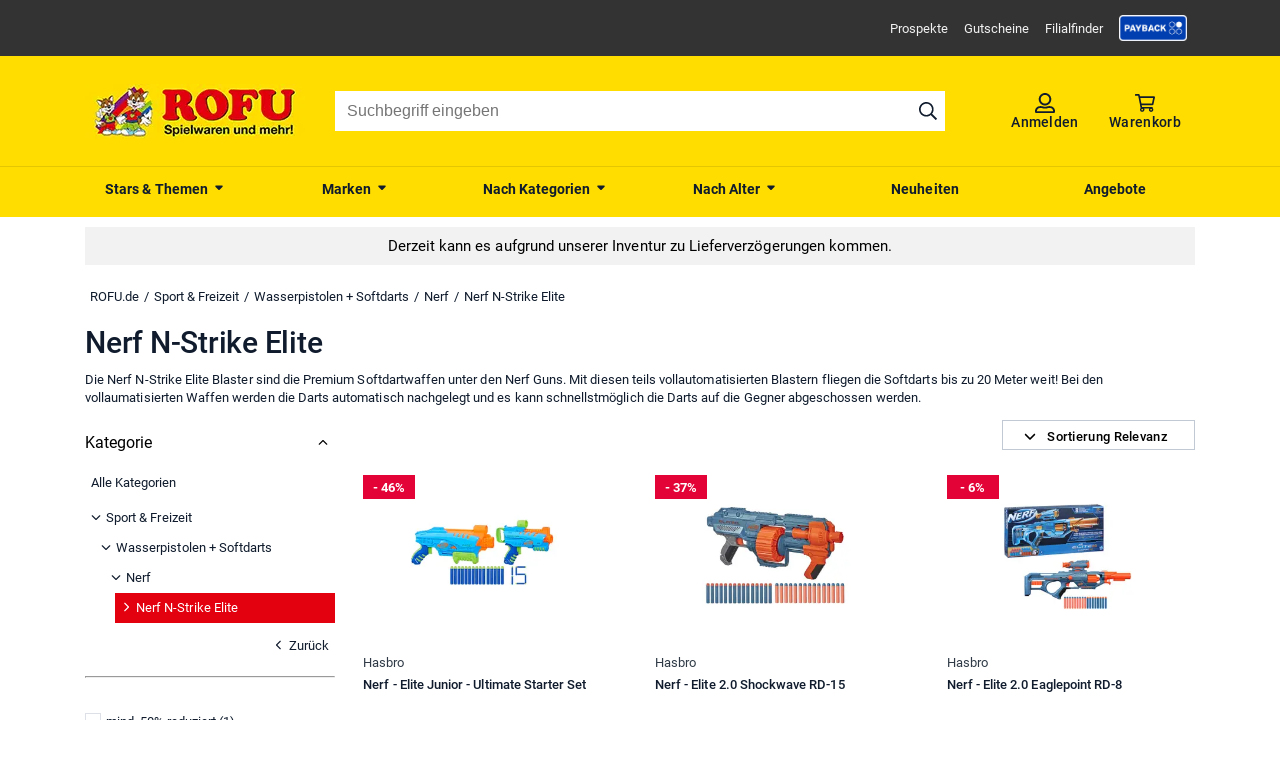

--- FILE ---
content_type: text/html; charset=utf-8
request_url: https://www.rofu.de/sport-freizeit/wasserpistolen-softdarts/nerf/nerf-n-strike-elite/
body_size: 33046
content:
<!DOCTYPE html><html lang="de"><head><meta charSet="utf-8"/><meta name="viewport" content="width=device-width, initial-scale=1.0"/><link rel="canonical" href="https://www.rofu.de/sport-freizeit/wasserpistolen-softdarts/nerf/nerf-n-strike-elite/"/><title>Nerf N-Strike Elite</title><meta name="description" content="Hier finden Sie Nerf N-Strike Elite Pistolen und passende Nachfülldarts von Hasbro! Nerf Guns jetzt entdecken auf rofu.de!"/><meta name="robots" content="index, follow"/><meta property="og:title" content="Nerf N-Strike Elite"/><meta property="og:type" content="website"/><meta property="og:url" content="https://www.rofu.de/sport-freizeit/wasserpistolen-softdarts/nerf/nerf-n-strike-elite/"/><meta property="og:image" content="https://www.rofu.de/out/dd_roxive_mifus/img/favicons/favicon_128.jpg"/><meta property="og:description" content="Hier finden Sie Nerf N-Strike Elite Pistolen und passende Nachfülldarts von Hasbro! Nerf Guns jetzt entdecken auf rofu.de!"/><meta property="og:locale" content="de_DE"/><meta property="og:site_name" content="ROFU"/><meta property="fb:app_id" content="966242223397117"/><meta name="twitter:card" content="summary"/><meta name="next-head-count" content="15"/><meta http-equiv="Content-Type" content="text/html; charset=UTF-8"/><link rel="apple-touch-icon-precomposed" media="screen and (resolution: 163dpi)" href="https://www.rofu.de/out/dd_roxive_mifus/img/favicons/favicon_512.jpg"/><link rel="apple-touch-icon-precomposed" href="https://www.rofu.de/out/dd_roxive_mifus/img/favicons/favicon_512.jpg"/><link rel="apple-touch-icon-precomposed" media="screen and (resolution: 132dpi)" href="https://www.rofu.de/out/dd_roxive_mifus/img/favicons/favicon_512.jpg"/><link rel="apple-touch-icon-precomposed" sizes="72x72" href="https://www.rofu.de/out/dd_roxive_mifus/img/favicons/favicon_512.jpg"/><link rel="apple-touch-icon-precomposed" media="screen and (resolution: 326dpi)" href="https://www.rofu.de/out/dd_roxive_mifus/img/favicons/favicon_512.jpg"/><link rel="apple-touch-icon-precomposed" sizes="114x114" href="https://www.rofu.de/out/dd_roxive_mifus/img/favicons/favicon_512.jpg"/><link rel="apple-touch-icon-precomposed" sizes="144x144" href="https://www.rofu.de/out/dd_roxive_mifus/img/favicons/favicon_512.jpg"/><link rel="apple-touch-icon-precomposed" sizes="180x180" href="https://www.rofu.de/out/dd_roxive_mifus/img/favicons/favicon_512.jpg"/><meta name="msapplication-TileColor" content="#D83434"/><meta name="msapplication-TileImage" content="https://www.rofu.de/out/dd_roxive_mifus/img/favicons/favicon_512.jpg"/><link rel="fluid-icon" href="https://www.rofu.de/out/dd_roxive_mifus/img/favicons/favicon_512.jpg" title="rofu.de"/><link rel="shortcut icon" href="https://www.rofu.de/out/dd_roxive_mifus/img/favicons/favicon.ico?rand=1" type="image/x-icon"/><link rel="icon" href="https://www.rofu.de/out/dd_roxive_mifus/img/favicons/favicon_16.jpg" sizes="16x16"/><link rel="icon" href="https://www.rofu.de/out/dd_roxive_mifus/img/favicons/favicon_32.jpg" sizes="32x32"/><link rel="icon" href="https://www.rofu.de/out/dd_roxive_mifus/img/favicons/favicon_48.jpg" sizes="48x48"/><link rel="icon" href="https://www.rofu.de/out/dd_roxive_mifus/img/favicons/favicon_64.jpg" sizes="64x64"/><link rel="icon" href="https://www.rofu.de/out/dd_roxive_mifus/img/favicons/favicon_128.jpg" sizes="128x128"/><link rel="preload" href="/_next/static/css/6828cb5f83251a5a.css" as="style"/><link rel="stylesheet" href="/_next/static/css/6828cb5f83251a5a.css" data-n-g=""/><noscript data-n-css=""></noscript><script defer="" nomodule="" src="/_next/static/chunks/polyfills-c67a75d1b6f99dc8.js"></script><script src="/_next/static/chunks/webpack-dd46e7682e025e9a.js" defer=""></script><script src="/_next/static/chunks/framework-2ca9298d0971f1de.js" defer=""></script><script src="/_next/static/chunks/main-d25917d7dd6cb3f6.js" defer=""></script><script src="/_next/static/chunks/pages/_app-c956f8891b5fd872.js" defer=""></script><script src="/_next/static/chunks/fec483df-8d8c50776d945fb9.js" defer=""></script><script src="/_next/static/chunks/0f24dcc5-5a4956d4fe757a34.js" defer=""></script><script src="/_next/static/chunks/8eb7616c-bfc35b7c047f9cbc.js" defer=""></script><script src="/_next/static/chunks/186068ac-cbc1c63b6f8067ff.js" defer=""></script><script src="/_next/static/chunks/3f2376d1-5ffa5d073f55d72d.js" defer=""></script><script src="/_next/static/chunks/383-fc640577155a941f.js" defer=""></script><script src="/_next/static/chunks/182-901af93102a09fa9.js" defer=""></script><script src="/_next/static/chunks/310-c4000a38294b28d8.js" defer=""></script><script src="/_next/static/chunks/503-1982e9ee1d182196.js" defer=""></script><script src="/_next/static/chunks/526-83d59d7afdc08685.js" defer=""></script><script src="/_next/static/chunks/89-64fcd40e5f3196da.js" defer=""></script><script src="/_next/static/chunks/622-435112679110ea93.js" defer=""></script><script src="/_next/static/chunks/691-6d1d519000d711ce.js" defer=""></script><script src="/_next/static/chunks/pages/frontend/entry-d20c2ebe09ce2211.js" defer=""></script><script src="/_next/static/680BJks2CSQPG0czByU2o/_buildManifest.js" defer=""></script><script src="/_next/static/680BJks2CSQPG0czByU2o/_ssgManifest.js" defer=""></script><style data-styled="" data-styled-version="5.3.5">.klJBpp{display:inline-block;}/*!sc*/
.klJBpp.icon__right{-webkit-transform:rotate(90deg);-ms-transform:rotate(90deg);transform:rotate(90deg);}/*!sc*/
.klJBpp.icon__down{-webkit-transform:rotate(180deg);-ms-transform:rotate(180deg);transform:rotate(180deg);}/*!sc*/
.klJBpp.icon__left{-webkit-transform:rotate(-90deg);-ms-transform:rotate(-90deg);transform:rotate(-90deg);}/*!sc*/
.klJBpp.icon__mirrorX{-webkit-transform:scaleX(-1);-ms-transform:scaleX(-1);transform:scaleX(-1);}/*!sc*/
.klJBpp svg{display:block;fill:currentColor;width:100%;max-height:100%;}/*!sc*/
data-styled.g1[id="sc-1g44kms-0"]{content:"klJBpp,"}/*!sc*/
.liKgwP{color:currentColor;cursor:pointer;}/*!sc*/
.liKgwP:hover{color:var(--secondary);-webkit-text-decoration:underline;text-decoration:underline;}/*!sc*/
data-styled.g2[id="sc-kn8djj-0"]{content:"liKgwP,"}/*!sc*/
.gbqOlU{position:absolute;z-index:var(--z-index-flags);}/*!sc*/
data-styled.g3[id="sc-1erfju-0"]{content:"gbqOlU,"}/*!sc*/
.iVEvXc{display:-webkit-box;display:-webkit-flex;display:-ms-flexbox;display:flex;width:5.2rem;height:2.4rem;margin-bottom:.3rem;font-size:1.3rem;font-weight:700;-webkit-box-pack:center;-webkit-justify-content:center;-ms-flex-pack:center;justify-content:center;-webkit-align-items:center;-webkit-box-align:center;-ms-flex-align:center;align-items:center;background-color:var(--reduced-price);color:var(--neutral-00);}/*!sc*/
.jBdXFd{display:-webkit-box;display:-webkit-flex;display:-ms-flexbox;display:flex;width:5.2rem;height:2.4rem;margin-bottom:.3rem;font-size:1.3rem;font-weight:700;-webkit-box-pack:center;-webkit-justify-content:center;-ms-flex-pack:center;justify-content:center;-webkit-align-items:center;-webkit-box-align:center;-ms-flex-align:center;align-items:center;background-color:var(--primary);color:var(--neutral-100);}/*!sc*/
data-styled.g4[id="sc-1erfju-1"]{content:"iVEvXc,jBdXFd,"}/*!sc*/
.eidlxW{font-size:1rem;font-weight:500;}/*!sc*/
data-styled.g8[id="sc-1erfju-5"]{content:"eidlxW,"}/*!sc*/
.NKlmf{display:-webkit-box;display:-webkit-flex;display:-ms-flexbox;display:flex;width:100%;height:100%;-webkit-box-pack:center;-webkit-justify-content:center;-ms-flex-pack:center;justify-content:center;-webkit-align-items:center;-webkit-box-align:center;-ms-flex-align:center;align-items:center;}/*!sc*/
data-styled.g9[id="sc-v9ltaa-0"]{content:"NKlmf,"}/*!sc*/
.BuxoP{max-width:100%;max-height:100%;}/*!sc*/
data-styled.g10[id="sc-v9ltaa-1"]{content:"BuxoP,"}/*!sc*/
.kjVeL{display:-webkit-box;display:-webkit-flex;display:-ms-flexbox;display:flex;-webkit-box-pack:start;-webkit-justify-content:flex-start;-ms-flex-pack:start;justify-content:flex-start;color:#ff3c00;height:1.3rem;}/*!sc*/
.kjVeL svg{aspect-ratio:1/1;}/*!sc*/
.kjVeL .icon{width:1.3rem;margin:0 0.5rem 0 0;}/*!sc*/
data-styled.g11[id="sc-1q497y0-0"]{content:"kjVeL,"}/*!sc*/
.bXtiei{-webkit-hyphens:auto;-moz-hyphens:auto;-ms-hyphens:auto;hyphens:auto;padding:0;display:block;height:1.8rem;display:-webkit-box;max-width:100%;-webkit-line-clamp:1;-webkit-box-orient:vertical;overflow:hidden;text-overflow:ellipsis;}/*!sc*/
data-styled.g12[id="sc-1vrlt44-0"]{content:"bXtiei,"}/*!sc*/
.idqIiB{display:-webkit-box;display:-webkit-flex;display:-ms-flexbox;display:flex;-webkit-flex-wrap:wrap;-ms-flex-wrap:wrap;flex-wrap:wrap;width:100%;margin:0.5rem 0;-webkit-flex-direction:column;-ms-flex-direction:column;flex-direction:column;text-align:center;}/*!sc*/
@media (min-width:992px){.idqIiB{-webkit-flex-direction:row;-ms-flex-direction:row;flex-direction:row;text-align:left;}}/*!sc*/
data-styled.g13[id="sc-q4k72k-0"]{content:"idqIiB,"}/*!sc*/
.kQnJRa{-webkit-flex-basis:55%;-ms-flex-preferred-size:55%;flex-basis:55%;font-size:2rem;font-weight:500;color:var(--reduced-price);min-height:2.8rem;max-height:2.8rem;}/*!sc*/
@media (min-width:992px){.kQnJRa{min-height:3.5rem;max-height:3.5rem;}}/*!sc*/
.gxegsi{-webkit-flex-basis:55%;-ms-flex-preferred-size:55%;flex-basis:55%;font-size:2rem;font-weight:500;min-height:2.8rem;max-height:2.8rem;}/*!sc*/
@media (min-width:992px){.gxegsi{min-height:3.5rem;max-height:3.5rem;}}/*!sc*/
data-styled.g14[id="sc-q4k72k-1"]{content:"kQnJRa,gxegsi,"}/*!sc*/
.BsvKc{display:-webkit-box;display:-webkit-flex;display:-ms-flexbox;display:flex;-webkit-flex-direction:column;-ms-flex-direction:column;flex-direction:column;-webkit-flex-basis:45%;-ms-flex-preferred-size:45%;flex-basis:45%;min-height:1.2rem;max-height:1.2rem;text-align:center;font-size:1.1rem;}/*!sc*/
@media (min-width:992px){.BsvKc{text-align:right;font-size:1.2rem;}}/*!sc*/
.FmptJ{display:-webkit-box;display:-webkit-flex;display:-ms-flexbox;display:flex;-webkit-flex-direction:column;-ms-flex-direction:column;flex-direction:column;-webkit-flex-basis:45%;-ms-flex-preferred-size:45%;flex-basis:45%;visibility:hidden;min-height:1.2rem;max-height:1.2rem;text-align:center;font-size:1.1rem;}/*!sc*/
@media (min-width:992px){.FmptJ{text-align:right;font-size:1.2rem;}}/*!sc*/
data-styled.g15[id="sc-q4k72k-2"]{content:"BsvKc,FmptJ,"}/*!sc*/
.hQUEjA{min-height:1.2rem;max-height:1.2rem;margin-top:0.2rem;}/*!sc*/
@media (min-width:992px){.hQUEjA{min-height:1.75rem;max-height:1.75rem;margin:0;}}/*!sc*/
data-styled.g16[id="sc-q4k72k-3"]{content:"hQUEjA,"}/*!sc*/
.kwwtBg{-webkit-text-decoration:line-through;text-decoration:line-through;}/*!sc*/
data-styled.g17[id="sc-q4k72k-4"]{content:"kwwtBg,"}/*!sc*/
.BBwpC{-webkit-flex-basis:100%;-ms-flex-preferred-size:100%;flex-basis:100%;min-height:1.5rem;max-height:1.5rem;font-size:1.3rem;}/*!sc*/
data-styled.g18[id="sc-q4k72k-5"]{content:"BBwpC,"}/*!sc*/
.dCCgKs{display:-webkit-box;display:-webkit-flex;display:-ms-flexbox;display:flex;-webkit-align-items:baseline;-webkit-box-align:baseline;-ms-flex-align:baseline;align-items:baseline;font-size:1.1rem;}/*!sc*/
data-styled.g19[id="sc-1ypqgv3-0"]{content:"dCCgKs,"}/*!sc*/
.icZFwd{min-width:0.9rem;min-height:0.9rem;max-width:0.9rem;max-height:0.9rem;margin:0 0.5rem 0 0;border-radius:50%;background-color:var(--in-stock);}/*!sc*/
.leBgPK{min-width:0.9rem;min-height:0.9rem;max-width:0.9rem;max-height:0.9rem;margin:0 0.5rem 0 0;border-radius:50%;background-color:var(--low-stock);}/*!sc*/
.galfnY{min-width:0.9rem;min-height:0.9rem;max-width:0.9rem;max-height:0.9rem;margin:0 0.5rem 0 0;border-radius:50%;background-color:var(--out-of-stock);}/*!sc*/
data-styled.g20[id="sc-1ypqgv3-1"]{content:"icZFwd,leBgPK,galfnY,"}/*!sc*/
.dPHUMC{display:inline-block;position:relative;width:100%;min-width:14rem;max-width:24rem;height:33rem;border-bottom:1px solid var(--neutral-100);}/*!sc*/
.dPHUMC picture{width:auto;max-height:16rem;padding:0.5rem;text-align:center;}/*!sc*/
.dPHUMC picture img{width:auto;}/*!sc*/
.dPHUMC .tile_title{height:3.6rem !important;-webkit-line-clamp:2 !important;margin-bottom:1rem;}/*!sc*/
data-styled.g27[id="sc-1f0l7ej-0"]{content:"dPHUMC,"}/*!sc*/
.jOPpje{height:1.3rem;margin:0.75rem 0 0.75rem 0;}/*!sc*/
data-styled.g28[id="sc-1f0l7ej-1"]{content:"jOPpje,"}/*!sc*/
.jUKXiF{display:-webkit-box;display:-webkit-flex;display:-ms-flexbox;display:flex;-webkit-align-items:center;-webkit-box-align:center;-ms-flex-align:center;align-items:center;-webkit-box-pack:center;-webkit-justify-content:center;-ms-flex-pack:center;justify-content:center;width:100%;}/*!sc*/
data-styled.g66[id="sc-1vluxav-0"]{content:"jUKXiF,"}/*!sc*/
.ffMUmE{background:rgba(242,242,242,1);color:rgba(0,0,0,1);margin:1rem 0;padding:1rem;}/*!sc*/
data-styled.g68[id="sc-fbc9ql-0"]{content:"ffMUmE,"}/*!sc*/
.fWzxKo{display:block;width:100%;padding:1rem;}/*!sc*/
data-styled.g69[id="sc-fbc9ql-1"]{content:"fWzxKo,"}/*!sc*/
.jSjrtM{max-width:var(--max-width);margin:0 auto;text-align:center;padding:0;}/*!sc*/
@media (min-width:768px){.jSjrtM{font-size:1.5rem;}}/*!sc*/
.jSjrtM *:last-child{margin:0;}/*!sc*/
data-styled.g70[id="sc-fbc9ql-2"]{content:"jSjrtM,"}/*!sc*/
.eXASIO{display:-webkit-box;display:-webkit-flex;display:-ms-flexbox;display:flex;-webkit-flex-wrap:wrap;-ms-flex-wrap:wrap;flex-wrap:wrap;width:100%;margin-left:0;}/*!sc*/
.eXASIO img{width:100%;padding:0.5rem;}/*!sc*/
@media screen and (max-width:991px){.eXASIO{width:100%;margin:0;}}/*!sc*/
.fXVbGH{display:-webkit-box;display:-webkit-flex;display:-ms-flexbox;display:flex;-webkit-flex-wrap:wrap;-ms-flex-wrap:wrap;flex-wrap:wrap;width:75%;margin-left:25%;}/*!sc*/
.fXVbGH img{width:100%;padding:0.5rem;}/*!sc*/
@media screen and (max-width:991px){.fXVbGH{width:100%;margin:0;}}/*!sc*/
data-styled.g113[id="sc-exa2z4-0"]{content:"eXASIO,fXVbGH,"}/*!sc*/
.bdVILX{-webkit-flex:0 0 100%;-ms-flex:0 0 100%;flex:0 0 100%;}/*!sc*/
@media screen and (max-width:768px){.bdVILX img{padding:0.5rem;display:block;}}/*!sc*/
@media screen and (max-width:540px){.bdVILX{-webkit-flex:0 0 100%;-ms-flex:0 0 100%;flex:0 0 100%;}}/*!sc*/
data-styled.g114[id="sc-exa2z4-1"]{content:"bdVILX,"}/*!sc*/
.iaCKNr{display:-webkit-inline-box;display:-webkit-inline-flex;display:-ms-inline-flexbox;display:inline-flex;-webkit-align-items:center;-webkit-box-align:center;-ms-flex-align:center;align-items:center;width:100%;cursor:pointer;}/*!sc*/
data-styled.g138[id="sc-qzs8am-0"]{content:"iaCKNr,"}/*!sc*/
.hmAOCo{border:0;-webkit-clip:rect(0 0 0 0);clip:rect(0 0 0 0);-webkit-clippath:inset(50%);clippath:inset(50%);height:1px;margin:-1px;overflow:hidden;padding:0;position:absolute;white-space:nowrap;width:1px;}/*!sc*/
data-styled.g139[id="sc-qzs8am-1"]{content:"hmAOCo,"}/*!sc*/
.XnYMl{position:relative;display:inline-block;min-width:16px;min-height:16px;border:1px solid;margin-right:0.5rem;}/*!sc*/
.XnYMl::after{content:none;position:absolute;display:inline-block;left:2px;top:2px;height:5px;width:8px;border-left:2px solid;border-bottom:2px solid;-webkit-transform:rotate(-45deg);-ms-transform:rotate(-45deg);transform:rotate(-45deg);}/*!sc*/
data-styled.g140[id="sc-qzs8am-2"]{content:"XnYMl,"}/*!sc*/
.hHjmZB{display:-webkit-inline-box;display:-webkit-inline-flex;display:-ms-inline-flexbox;display:inline-flex;-webkit-flex-direction:column;-ms-flex-direction:column;flex-direction:column;width:100%;max-height:0;overflow:hidden;}/*!sc*/
@media (min-width:992px){.hHjmZB{width:27rem;min-width:27rem;max-height:100%;padding:0 2rem 0 0;}}/*!sc*/
.hHjmZB > .button{margin:2rem 0 0;}/*!sc*/
data-styled.g141[id="sc-1407t6-0"]{content:"hHjmZB,"}/*!sc*/
.dzWaHS{max-height:24rem;border-bottom:1px solid var(--neutral-30);padding:2rem 0 1.5rem;}/*!sc*/
data-styled.g142[id="sc-1407t6-1"]{content:"dzWaHS,"}/*!sc*/
.jFLpXY{display:-webkit-box;display:-webkit-flex;display:-ms-flexbox;display:flex;-webkit-align-items:center;-webkit-box-align:center;-ms-flex-align:center;align-items:center;min-height:3.5rem;max-height:3.5rem;padding-right:0.7rem;cursor:pointer;}/*!sc*/
.jFLpXY .icon--chevron-solid{width:1rem;height:2rem;margin-left:auto;color:var(--neutral-60);}/*!sc*/
data-styled.g143[id="sc-1407t6-2"]{content:"jFLpXY,"}/*!sc*/
.jfbsoy{max-height:7rem;padding:2rem 0 1.5rem;border-bottom:1px solid var(--neutral-30);}/*!sc*/
@media(min-width:992px){.jfbsoy{display:none;}}/*!sc*/
.jfbsoy .icon--filter-solid{width:1.6rem;height:3rem;padding:1px 0 5px;margin-right:0.5rem;color:var(--neutral-70);}/*!sc*/
data-styled.g144[id="sc-1407t6-3"]{content:"jfbsoy,"}/*!sc*/
.gNPJyv{display:-webkit-box;display:-webkit-flex;display:-ms-flexbox;display:flex;-webkit-flex-direction:column;-ms-flex-direction:column;flex-direction:column;max-height:16.5rem;overflow:hidden;}/*!sc*/
.hNTBIB{display:-webkit-box;display:-webkit-flex;display:-ms-flexbox;display:flex;-webkit-flex-direction:column;-ms-flex-direction:column;flex-direction:column;max-height:0;overflow:hidden;}/*!sc*/
data-styled.g145[id="sc-1407t6-4"]{content:"gNPJyv,hNTBIB,"}/*!sc*/
.dMeuAk{max-height:16.5rem;}/*!sc*/
data-styled.g146[id="sc-1407t6-5"]{content:"dMeuAk,"}/*!sc*/
.bQGaZ{width:100%;height:4rem;border:0;padding:1rem 1.2rem;font-size:1.6rem;}/*!sc*/
.bQGaZ:focus{outline:none;}/*!sc*/
data-styled.g147[id="sc-13c7pr1-0"]{content:"bQGaZ,"}/*!sc*/
.jvMhdy{border:1px solid var(--neutral-30);}/*!sc*/
data-styled.g148[id="sc-13c7pr1-1"]{content:"jvMhdy,"}/*!sc*/
.cyaZfL{overflow-x:hidden;overflow-y:auto;}/*!sc*/
data-styled.g149[id="sc-db5xw7-0"]{content:"cyaZfL,"}/*!sc*/
.kaUNzq{min-height:2rem;}/*!sc*/
.kaUNzq:not(:first-of-type){margin-top:0.8rem;}/*!sc*/
.kaUNzq .sc-qzs8am-2{border-color:var(--neutral-30) !important;}/*!sc*/
data-styled.g150[id="sc-db5xw7-1"]{content:"kaUNzq,"}/*!sc*/
.kYAIGG{display:block;text-align:center;margin-bottom:1rem;}/*!sc*/
data-styled.g154[id="sc-1quxfwy-0"]{content:"kYAIGG,"}/*!sc*/
.YwTus{padding:0 1.4rem 0;height:5rem;}/*!sc*/
.YwTus .rc-slider{position:relative;height:14px;padding:5px 0;margin:0 auto;width:100%;border-radius:6px;-ms-touch-action:none;touch-action:none;box-sizing:border-box;-webkit-tap-highlight-color:rgba(0,0,0,0);}/*!sc*/
.YwTus .rc-slider *{box-sizing:border-box;-webkit-tap-highlight-color:rgba(0,0,0,0);}/*!sc*/
.YwTus .rc-slider-rail{position:absolute;width:100%;background-color:#e9e9e9;height:4px;border-radius:6px;}/*!sc*/
.YwTus .rc-slider-track{position:absolute;left:0;height:4px;border-radius:6px;background-color:#abe2fb;}/*!sc*/
.YwTus .rc-slider-handle{position:absolute;width:14px;height:14px;cursor:pointer;cursor:-webkit--webkit-grab;cursor:-moz--webkit-grab;cursor:-webkit-grab;margin-top:-5px;cursor:-webkit-grab;cursor:-moz-grab;cursor:grab;border-radius:50%;border:solid 2px #96dbfa;background-color:#fff;-ms-touch-action:pan-x;touch-action:pan-x;}/*!sc*/
.YwTus .rc-slider-handle-dragging.rc-slider-handle-dragging.rc-slider-handle-dragging{border-color:#57c5f7;box-shadow:0 0 0 5px #96dbfa;}/*!sc*/
.YwTus .rc-slider-handle:focus{outline:none;}/*!sc*/
.YwTus .rc-slider-handle-click-focused:focus{border-color:#96dbfa;box-shadow:unset;}/*!sc*/
.YwTus .rc-slider-handle:hover{border-color:#57c5f7;}/*!sc*/
.YwTus .rc-slider-handle:active{border-color:#57c5f7;box-shadow:0 0 5px #57c5f7;cursor:-webkit--webkit-grabbing;cursor:-moz--webkit-grabbing;cursor:-webkit-grabbing;cursor:-webkit-grabbing;cursor:-moz-grabbing;cursor:grabbing;}/*!sc*/
data-styled.g155[id="sc-1quxfwy-1"]{content:"YwTus,"}/*!sc*/
.jewDq{display:-webkit-inline-box;display:-webkit-inline-flex;display:-ms-inline-flexbox;display:inline-flex;position:relative;width:100%;}/*!sc*/
.jewDq button{width:100%;}/*!sc*/
data-styled.g158[id="sc-117bcss-0"]{content:"jewDq,"}/*!sc*/
.gJduhI{display:none;min-width:100%;z-index:var(--z-index-low);background:var(--neutral-00);box-shadow:var(--elevation-s);position:absolute;top:100%;right:0;}/*!sc*/
data-styled.g160[id="sc-117bcss-2"]{content:"gJduhI,"}/*!sc*/
.gDqpKa{display:-webkit-box;display:-webkit-flex;display:-ms-flexbox;display:flex;line-height:3rem;padding:0.4rem 1.5rem;white-space:nowrap;font-weight:var(--font-weight-semi-bold);}/*!sc*/
.gDqpKa:hover{cursor:pointer;}/*!sc*/
.gDqpKa .sc-1ypqgv3-0{-webkit-align-items:center;-webkit-box-align:center;-ms-flex-align:center;align-items:center;margin-right:1rem;}/*!sc*/
.dbPOvo{display:-webkit-box;display:-webkit-flex;display:-ms-flexbox;display:flex;line-height:3rem;padding:0.4rem 1.5rem;white-space:nowrap;}/*!sc*/
.dbPOvo:hover{cursor:pointer;}/*!sc*/
.dbPOvo .sc-1ypqgv3-0{-webkit-align-items:center;-webkit-box-align:center;-ms-flex-align:center;align-items:center;margin-right:1rem;}/*!sc*/
data-styled.g161[id="sc-117bcss-3"]{content:"gDqpKa,dbPOvo,"}/*!sc*/
.FOXOJ{display:-webkit-box;display:-webkit-flex;display:-ms-flexbox;display:flex;-webkit-flex-direction:column;-ms-flex-direction:column;flex-direction:column;}/*!sc*/
@media (min-width:992px){.FOXOJ{-webkit-flex-direction:row;-ms-flex-direction:row;flex-direction:row;}}/*!sc*/
data-styled.g163[id="sc-p04j18-0"]{content:"FOXOJ,"}/*!sc*/
.hiqzlN{width:100%;}/*!sc*/
data-styled.g164[id="sc-p04j18-1"]{content:"hiqzlN,"}/*!sc*/
.bfTJyW{display:grid;width:100%;grid-template-columns:auto;grid-auto-rows:auto;grid-gap:4rem 3.5rem;margin:2.5rem 0 1.5rem;justify-items:center;}/*!sc*/
@media (min-width:360px){.bfTJyW{grid-template-columns:repeat(2,minmax(0,1fr));}}/*!sc*/
@media (min-width:768px){.bfTJyW{grid-template-columns:repeat(3,minmax(0,1fr));}}/*!sc*/
data-styled.g165[id="sc-p04j18-2"]{content:"bfTJyW,"}/*!sc*/
.bymhgn{margin-left:0;}/*!sc*/
@media (min-width:768px){.bymhgn{margin-left:auto;}}/*!sc*/
.bymhgn .dropdown{height:3rem;width:100%;margin-top:0.5rem;}/*!sc*/
@media (min-width:768px){.bymhgn .dropdown{margin-top:0;}}/*!sc*/
.bymhgn .dropdown .dropdown__listbox{width:100%;}/*!sc*/
.bymhgn .dropdown .button__text > span{font-size:1.3rem;white-space:nowrap;}/*!sc*/
.bymhgn .dropdown .button__text > span:first-child{margin-right:0.5rem;}/*!sc*/
.bymhgn .dropdown .icon{height:1.2rem;}/*!sc*/
data-styled.g168[id="sc-p04j18-5"]{content:"bymhgn,"}/*!sc*/
@media (min-width:992px){.hVdba-d{margin-left:auto;}}/*!sc*/
data-styled.g170[id="sc-tt7ovo-0"]{content:"hVdba-d,"}/*!sc*/
.gXYyCQ{display:-webkit-box;display:-webkit-flex;display:-ms-flexbox;display:flex;-webkit-flex-direction:column;-ms-flex-direction:column;flex-direction:column;}/*!sc*/
@media (min-width:768px){.gXYyCQ{-webkit-flex-direction:row;-ms-flex-direction:row;flex-direction:row;}}/*!sc*/
data-styled.g171[id="sc-1bttpux-0"]{content:"gXYyCQ,"}/*!sc*/
.guDVMT{display:-webkit-box;display:-webkit-flex;display:-ms-flexbox;display:flex;-webkit-flex-direction:column;-ms-flex-direction:column;flex-direction:column;-webkit-box-pack:justify;-webkit-justify-content:space-between;-ms-flex-pack:justify;justify-content:space-between;margin:1.5rem 0 1.5rem;background:var(--primary);padding:2.5rem;border-radius:2rem;}/*!sc*/
@media (min-width:992px){.guDVMT{-webkit-flex-direction:row;-ms-flex-direction:row;flex-direction:row;-webkit-align-items:center;-webkit-box-align:center;-ms-flex-align:center;align-items:center;}}/*!sc*/
.guDVMT .button{border-radius:2rem;padding:1rem 2rem .8rem;}/*!sc*/
.guDVMT .button__text{font-size:1.8rem;}/*!sc*/
data-styled.g173[id="sc-ep9043-0"]{content:"guDVMT,"}/*!sc*/
.fKiptL{text-align:center;margin:0 0 1.5rem;}/*!sc*/
@media (min-width:992px){.fKiptL{text-align:left;}}/*!sc*/
data-styled.g174[id="sc-ep9043-1"]{content:"fKiptL,"}/*!sc*/
.kOorAp{display:none;background:var(--primary);}/*!sc*/
@media (min-width:992px){.kOorAp{display:block;border-top:1px solid #e4c603;}}/*!sc*/
data-styled.g267[id="sc-d8ig2j-0"]{content:"kOorAp,"}/*!sc*/
.kbgLqR{display:-webkit-box;display:-webkit-flex;display:-ms-flexbox;display:flex;-webkit-flex-direction:column;-ms-flex-direction:column;flex-direction:column;-webkit-align-items:center;-webkit-box-align:center;-ms-flex-align:center;align-items:center;position:relative;max-width:var(--max-width);margin:0 auto;}/*!sc*/
@media (min-width:992px){.kbgLqR{-webkit-flex-direction:row;-ms-flex-direction:row;flex-direction:row;height:5rem;}}/*!sc*/
data-styled.g268[id="sc-d8ig2j-1"]{content:"kbgLqR,"}/*!sc*/
.dmMkEp{-webkit-flex:1 1;-ms-flex:1 1;flex:1 1;text-align:center;height:100%;width:100%;margin:0.2rem 0.1rem 0;}/*!sc*/
@media (min-width:992px){.dmMkEp{margin:0;}}/*!sc*/
data-styled.g269[id="sc-d8ig2j-2"]{content:"dmMkEp,"}/*!sc*/
.rsDht{display:-webkit-box;display:-webkit-flex;display:-ms-flexbox;display:flex;-webkit-align-items:center;-webkit-box-align:center;-ms-flex-align:center;align-items:center;-webkit-box-pack:center;-webkit-justify-content:center;-ms-flex-pack:center;justify-content:center;height:4rem;font-size:1.7rem;font-weight:var(--font-weight-semi-bold);line-height:3.5rem;-webkit-letter-spacing:0.025rem;-moz-letter-spacing:0.025rem;-ms-letter-spacing:0.025rem;letter-spacing:0.025rem;color:var(--neutral-90);padding:0 1.5rem;position:relative;}/*!sc*/
.rsDht:hover{cursor:pointer;-webkit-text-decoration:none;text-decoration:none;}/*!sc*/
.rsDht .icon--caret-solid{margin-left:0.5rem;width:1.2rem;height:1.2rem;}/*!sc*/
data-styled.g270[id="sc-d8ig2j-3"]{content:"rsDht,"}/*!sc*/
.gCuPOJ{font-size:1.4rem;}/*!sc*/
data-styled.g271[id="sc-d8ig2j-4"]{content:"gCuPOJ,"}/*!sc*/
.gwVwZL{display:-webkit-box;display:-webkit-flex;display:-ms-flexbox;display:flex;-webkit-box-pack:center;-webkit-justify-content:center;-ms-flex-pack:center;justify-content:center;-webkit-align-items:center;-webkit-box-align:center;-ms-flex-align:center;align-items:center;height:8rem;}/*!sc*/
data-styled.g293[id="sc-1mi89ju-0"]{content:"gwVwZL,"}/*!sc*/
.knvWdy{border-radius:0;}/*!sc*/
data-styled.g294[id="sc-1mi89ju-1"]{content:"knvWdy,"}/*!sc*/
.fHZFdV{width:3.4rem;height:4rem;}/*!sc*/
data-styled.g295[id="sc-1mi89ju-2"]{content:"fHZFdV,"}/*!sc*/
.fLpTkL{background:var(--primary);}/*!sc*/
data-styled.g299[id="sc-f0g1u9-0"]{content:"fLpTkL,"}/*!sc*/
.jxRxei{display:-webkit-box;display:-webkit-flex;display:-ms-flexbox;display:flex;-webkit-align-items:center;-webkit-box-align:center;-ms-flex-align:center;align-items:center;-webkit-box-pack:center;-webkit-justify-content:center;-ms-flex-pack:center;justify-content:center;width:100%;}/*!sc*/
data-styled.g300[id="sc-f0g1u9-1"]{content:"jxRxei,"}/*!sc*/
.bGVvkD{-webkit-box-pack:justify;-webkit-justify-content:space-between;-ms-flex-pack:justify;justify-content:space-between;max-width:var(--max-width);margin:0 auto;padding:1.5rem;}/*!sc*/
data-styled.g301[id="sc-f0g1u9-2"]{content:"bGVvkD,"}/*!sc*/
.yVggY{-webkit-flex-basis:25%;-ms-flex-preferred-size:25%;flex-basis:25%;}/*!sc*/
data-styled.g302[id="sc-f0g1u9-3"]{content:"yVggY,"}/*!sc*/
.gXZCDf{display:-webkit-box;display:-webkit-flex;display:-ms-flexbox;display:flex;-webkit-flex-basis:50%;-ms-flex-preferred-size:50%;flex-basis:50%;-webkit-box-pack:center;-webkit-justify-content:center;-ms-flex-pack:center;justify-content:center;}/*!sc*/
@media (min-width:992px){.gXZCDf{-webkit-flex-basis:20%;-ms-flex-preferred-size:20%;flex-basis:20%;-webkit-box-pack:start;-webkit-justify-content:flex-start;-ms-flex-pack:start;justify-content:flex-start;}}/*!sc*/
.gXZCDf img{max-width:100%;}/*!sc*/
data-styled.g303[id="sc-f0g1u9-4"]{content:"gXZCDf,"}/*!sc*/
.bHSDuv{position:relative;padding:0 1.5rem;}/*!sc*/
@media (min-width:992px){.bHSDuv{-webkit-flex-basis:55%;-ms-flex-preferred-size:55%;flex-basis:55%;padding:0;}}/*!sc*/
data-styled.g304[id="sc-f0g1u9-5"]{content:"bHSDuv,"}/*!sc*/
.kybsrH{background-color:#333;color:#f1f1f1;}/*!sc*/
data-styled.g307[id="sc-1avxdqt-0"]{content:"kybsrH,"}/*!sc*/
.llTdSH{display:-webkit-box;display:-webkit-flex;display:-ms-flexbox;display:flex;-webkit-box-pack:center;-webkit-justify-content:center;-ms-flex-pack:center;justify-content:center;-webkit-flex-wrap:wrap;-ms-flex-wrap:wrap;flex-wrap:wrap;max-width:var(--max-width);margin:0 auto;padding:1.5rem;}/*!sc*/
@media (min-width:992px){.llTdSH{-webkit-box-pack:end;-webkit-justify-content:flex-end;-ms-flex-pack:end;justify-content:flex-end;}}/*!sc*/
.llTdSH > *{display:-webkit-box;display:-webkit-flex;display:-ms-flexbox;display:flex;-webkit-align-items:center;-webkit-box-align:center;-ms-flex-align:center;align-items:center;padding:0 .8rem;height:2.6rem;}/*!sc*/
.llTdSH a:hover{color:var(--secondary);-webkit-text-decoration:underline;text-decoration:underline;}/*!sc*/
data-styled.g308[id="sc-1avxdqt-1"]{content:"llTdSH,"}/*!sc*/
.gavghL{position:relative;-webkit-flex-basis:25%;-ms-flex-preferred-size:25%;flex-basis:25%;display:-webkit-box;display:-webkit-flex;display:-ms-flexbox;display:flex;-webkit-flex-flow:row;-ms-flex-flow:row;flex-flow:row;-webkit-align-items:center;-webkit-box-align:center;-ms-flex-align:center;align-items:center;-webkit-box-pack:end;-webkit-justify-content:flex-end;-ms-flex-pack:end;justify-content:flex-end;}/*!sc*/
@media (min-width:992px){.gavghL{-webkit-flex-basis:20%;-ms-flex-preferred-size:20%;flex-basis:20%;}}/*!sc*/
data-styled.g309[id="sc-1q6a8jt-0"]{content:"gavghL,"}/*!sc*/
.dIhAbt{-webkit-flex-flow:column;-ms-flex-flow:column;flex-flow:column;}/*!sc*/
.dIhAbt:hover{color:inherit !important;-webkit-text-decoration:0 !important;text-decoration:0 !important;}/*!sc*/
@media (min-width:992px){.dIhAbt{width:10rem;}}/*!sc*/
.dIhAbt .button__text{margin:0;}/*!sc*/
.dIhAbt .icon{max-width:2rem;max-height:2rem;}/*!sc*/
.dIhAbt .notification{font-size:1.2rem;top:2px;left:auto;right:0;padding:0 5px;}/*!sc*/
@media (min-width:992px){.dIhAbt .notification{right:25px;}}/*!sc*/
data-styled.g310[id="sc-1q6a8jt-1"]{content:"dIhAbt,"}/*!sc*/
.jmdYqw{width:100%;max-width:var(--max-width);}/*!sc*/
@media (min-width:992px){.jmdYqw{width:calc(100% - 3rem);margin:0 auto;}}/*!sc*/
.jmdYqw li{height:3rem;}/*!sc*/
.jmdYqw .icon{vertical-align:middle;height:100%;}/*!sc*/
.jmdYqw .second_level_container{width:100%;}/*!sc*/
@media (min-width:992px){.jmdYqw .second_level_container{width:calc(100% / 6);}}/*!sc*/
data-styled.g325[id="sc-1xl0bsv-0"]{content:"jmdYqw,"}/*!sc*/
.kLxguP{display:-webkit-box;display:-webkit-flex;display:-ms-flexbox;display:flex;-webkit-flex-direction:column;-ms-flex-direction:column;flex-direction:column;text-align:center;border-top:none;padding:1.5rem 0 0;margin:1.5rem 1.5rem 0;}/*!sc*/
.kLxguP:first-of-type,.kLxguP:last-of-type{border-top:1px solid var(--error);}/*!sc*/
@media (min-width:992px){.kLxguP{-webkit-flex-direction:row;-ms-flex-direction:row;flex-direction:row;-webkit-box-pack:justify;-webkit-justify-content:space-between;-ms-flex-pack:justify;justify-content:space-between;text-align:left;border-top:1px solid var(--error);padding:3rem 0 0;}.kLxguP:last-of-type{-webkit-flex-direction:column;-ms-flex-direction:column;flex-direction:column;text-align:center;}}/*!sc*/
.kLxguP > div{padding:0;}/*!sc*/
@media (min-width:992px){.kLxguP > div{padding:0 1.5rem;}}/*!sc*/
@media (min-width:992px){.kLxguP > div:first-of-type{padding-left:0;}}/*!sc*/
.kLxguP > div:last-of-type{padding-right:0;}/*!sc*/
data-styled.g326[id="sc-1xl0bsv-1"]{content:"kLxguP,"}/*!sc*/
.eBhvaV{height:3.8rem !important;background:var(--primary);margin:0.1rem 0;}/*!sc*/
.eBhvaV > span,.eBhvaV a{display:-webkit-box;display:-webkit-flex;display:-ms-flexbox;display:flex;width:100%;height:100%;padding:0.5rem 2.5rem;vertical-align:middle;cursor:pointer;}/*!sc*/
.eBhvaV .icon--chevron-solid{width:1.5rem;margin-left:auto;}/*!sc*/
data-styled.g327[id="sc-1xl0bsv-2"]{content:"eBhvaV,"}/*!sc*/
.egRUoY:hover{color:var(--secondary);-webkit-text-decoration:underline;text-decoration:underline;}/*!sc*/
data-styled.g328[id="sc-1xl0bsv-3"]{content:"egRUoY,"}/*!sc*/
.JpDiH{font-size:1.4rem;margin:0 0 1rem;-webkit-text-decoration:underline;text-decoration:underline;}/*!sc*/
data-styled.g329[id="sc-1xl0bsv-4"]{content:"JpDiH,"}/*!sc*/
.evwKTN{width:100%;text-align:center;}/*!sc*/
@media (min-width:992px){.evwKTN{width:50%;text-align:left;}}/*!sc*/
data-styled.g330[id="sc-l8f7wr-0"]{content:"evwKTN,"}/*!sc*/
.gTDUsq{margin:0 0 1rem;}/*!sc*/
data-styled.g331[id="sc-l8f7wr-1"]{content:"gTDUsq,"}/*!sc*/
.exbNxX{display:-webkit-box;display:-webkit-flex;display:-ms-flexbox;display:flex;-webkit-flex-direction:row;-ms-flex-direction:row;flex-direction:row;-webkit-flex-wrap:nowrap;-ms-flex-wrap:nowrap;flex-wrap:nowrap;}/*!sc*/
data-styled.g332[id="sc-l8f7wr-2"]{content:"exbNxX,"}/*!sc*/
.eDjpQx{height:3.8rem;}/*!sc*/
data-styled.g333[id="sc-l8f7wr-3"]{content:"eDjpQx,"}/*!sc*/
.evSlZL{margin-left:0.5rem;}/*!sc*/
data-styled.g334[id="sc-l8f7wr-4"]{content:"evSlZL,"}/*!sc*/
.ePoPnE{margin:1rem 0;}/*!sc*/
.ePoPnE li{height:2rem !important;}/*!sc*/
.ePoPnE .icon{width:1.3rem;margin-right:0.3rem;}/*!sc*/
data-styled.g335[id="sc-l8f7wr-5"]{content:"ePoPnE,"}/*!sc*/
.lemECY{text-align:left;}/*!sc*/
@media (min-width:992px){.lemECY{width:25%;}}/*!sc*/
.lemECY li{height:3.8rem;}/*!sc*/
@media (min-width:992px){.lemECY li{height:2.6rem;margin-bottom:0.5rem;}}/*!sc*/
.lemECY span{height:100%;margin-left:0.5rem;}/*!sc*/
.lemECY .icon{width:2.6rem;}/*!sc*/
.lemECY .icon--chevron-solid{width:1.5rem;margin-left:auto;}/*!sc*/
data-styled.g336[id="sc-ml3prc-0"]{content:"lemECY,"}/*!sc*/
.dkmASW{width:100%;display:-webkit-box;display:-webkit-flex;display:-ms-flexbox;display:flex;-webkit-flex-direction:column;-ms-flex-direction:column;flex-direction:column;text-align:center;}/*!sc*/
@media (min-width:992px){.dkmASW{width:25%;text-align:left;}}/*!sc*/
.dkmASW a{width:15rem;margin:1.5rem auto 0;}/*!sc*/
@media (min-width:992px){.dkmASW a{margin:1.5rem 0 0 0;}}/*!sc*/
.dkmASW .store img{width:100%;}/*!sc*/
data-styled.g337[id="sc-p5v7aa-0"]{content:"dkmASW,"}/*!sc*/
.jKKiSo .icon--location-dot-solid{width:2.6rem;height:inherit;margin:0;}/*!sc*/
data-styled.g339[id="sc-6r94o0-1"]{content:"jKKiSo,"}/*!sc*/
.eqkJOF{display:-webkit-box;display:-webkit-flex;display:-ms-flexbox;display:flex;-webkit-flex-direction:column;-ms-flex-direction:column;flex-direction:column;}/*!sc*/
data-styled.g340[id="sc-1wdcc2m-0"]{content:"eqkJOF,"}/*!sc*/
.fdMwtR{width:100%;display:-webkit-box;display:-webkit-flex;display:-ms-flexbox;display:flex;-webkit-flex-wrap:nowrap;-ms-flex-wrap:nowrap;flex-wrap:nowrap;-webkit-box-pack:space-around;-webkit-justify-content:space-around;-ms-flex-pack:space-around;justify-content:space-around;-webkit-align-items:center;-webkit-box-align:center;-ms-flex-align:center;align-items:center;margin-top:1.5rem;}/*!sc*/
@media (min-width:992px){.fdMwtR{width:16rem;-webkit-flex-wrap:wrap;-ms-flex-wrap:wrap;flex-wrap:wrap;-webkit-box-pack:unset;-webkit-justify-content:unset;-ms-flex-pack:unset;justify-content:unset;margin-top:0;}}/*!sc*/
data-styled.g342[id="sc-97540w-0"]{content:"fdMwtR,"}/*!sc*/
.fhDeoa{background-color:var(--neutral-20);height:4rem !important;width:7rem;margin:0.1rem;text-align:center;padding:0.3rem;}/*!sc*/
@media (min-width:768px){.fhDeoa{margin:0.3rem;}}/*!sc*/
data-styled.g343[id="sc-97540w-1"]{content:"fhDeoa,"}/*!sc*/
.iIuubf{display:-webkit-box;display:-webkit-flex;display:-ms-flexbox;display:flex;-webkit-box-pack:center;-webkit-justify-content:center;-ms-flex-pack:center;justify-content:center;margin-top:1.5rem;}/*!sc*/
@media (min-width:992px){.iIuubf{-webkit-box-pack:end;-webkit-justify-content:flex-end;-ms-flex-pack:end;justify-content:flex-end;-webkit-align-self:start;-ms-flex-item-align:start;align-self:start;margin-top:0;}}/*!sc*/
data-styled.g344[id="sc-2x1xfg-0"]{content:"iIuubf,"}/*!sc*/
.jOQNgV{display:-webkit-box;display:-webkit-flex;display:-ms-flexbox;display:flex;-webkit-box-pack:center;-webkit-justify-content:center;-ms-flex-pack:center;justify-content:center;}/*!sc*/
data-styled.g346[id="sc-12k1yux-0"]{content:"jOQNgV,"}/*!sc*/
.kJQBGe{height:1.6rem !important;}/*!sc*/
.kJQBGe:not(:first-of-type){margin-left:0.5rem;padding-left:0.5rem;border-left:1px solid var(--neutral-100);}/*!sc*/
data-styled.g347[id="sc-12k1yux-1"]{content:"kJQBGe,"}/*!sc*/
.lkIQXx{margin:1.7rem 0 2.5rem;}/*!sc*/
data-styled.g348[id="sc-h5vw8w-0"]{content:"lkIQXx,"}/*!sc*/
.iHPAAF{height:inherit !important;margin:0 0 0.5rem;min-height:1.85rem;}/*!sc*/
data-styled.g349[id="sc-h5vw8w-1"]{content:"iHPAAF,"}/*!sc*/
.iUYBAn{position:fixed;display:-webkit-box;display:-webkit-flex;display:-ms-flexbox;display:flex;background:var(--neutral-100);-webkit-box-pack:center;-webkit-justify-content:center;-ms-flex-pack:center;justify-content:center;-webkit-align-items:center;-webkit-box-align:center;-ms-flex-align:center;align-items:center;bottom:40px;z-index:var(--z-index-high);right:20px;width:3.4rem;height:3.4rem;-webkit-transition:0.4s all;transition:0.4s all;border-radius:50%;opacity:0;pointer-events:none;}/*!sc*/
.iUYBAn:hover{opacity:1;}/*!sc*/
@media (max-width:768px) and (orientation:portrait){.iUYBAn{bottom:24px;}}/*!sc*/
.iUYBAn .icon{height:2.5rem;width:2.5rem;color:var(--neutral-00);}/*!sc*/
data-styled.g350[id="sc-1y4554c-0"]{content:"iUYBAn,"}/*!sc*/
.iZjwVg{height:100%;width:100%;background:var(--neutral-00);position:fixed;inset:0;z-index:var(--z-index-overlay);opacity:0;pointer-events:none;visibility:hidden;-webkit-transition:opacity 200ms ease-out;transition:opacity 200ms ease-out;}/*!sc*/
data-styled.g351[id="sc-11w7h99-0"]{content:"iZjwVg,"}/*!sc*/
</style></head><body id="body"><div id="__next"><div id="svg-wrapper"></div><div class="site-wrapper"><header class="sc-f0g1u9-0 fLpTkL"><section class="sc-1avxdqt-0 kybsrH"><div class="sc-1avxdqt-1 llTdSH"><span tabindex="0" role="link" class="sc-kn8djj-0 liKgwP" data-page="L3Byb3NwZWt0ZS8=" title="Prospekte">Prospekte</span><span tabindex="0" role="link" class="sc-kn8djj-0 liKgwP" data-page="L2dlc2NoZW5rZ3V0c2NoZWluZS8=" title="Gutscheine">Gutscheine</span><a title="Filialfinder" href="/filialen/">Filialfinder</a><span tabindex="0" role="link" class="sc-kn8djj-0 liKgwP" data-page="L3BheWJhY2sv" title="PAYBACK FAQ"><picture class="sc-v9ltaa-0 NKlmf"><img alt="PAYBACK Logo" aria-hidden="true" data-src="https://www.rofu.de/out/pictures/payback/PAYBACK_Logo_RGB_2022.png" class="sc-v9ltaa-1 BuxoP"/></picture></span></div></section><section class="sc-f0g1u9-1 sc-f0g1u9-2 jxRxei bGVvkD"><button class="sc-f0g1u9-3 yVggY button button--icon-only button--icon" type="button" aria-label="Menü"><span class="sc-1g44kms-0 klJBpp icon icon--bars"><svg role="img"><use xlink:href="#bars"></use></svg></span></button><a class="sc-f0g1u9-4 gXZCDf" href="/"><img src="https://www.rofu.de/out/dd_roxive_mifus/img/header/rofu_logo_220.png" alt="Logo"/></a><div class="sc-1q6a8jt-0 gavghL"><span tabindex="0" role="link" class="sc-kn8djj-0 liKgwP sc-1q6a8jt-1 dIhAbt button button--primary button--icon" data-page="L21laW4ta29udG8=" title="Anmelden" type="button"><span class="sc-1g44kms-0 klJBpp icon icon--user"><svg role="img"><use xlink:href="#user"></use></svg></span></span><span tabindex="0" role="link" class="sc-kn8djj-0 liKgwP sc-1q6a8jt-1 dIhAbt button button--primary button--icon" data-page="L3dhcmVua29yYg==" title="Warenkorb" type="button"><span class="sc-1g44kms-0 klJBpp icon icon--cart"><svg role="img"><use xlink:href="#cart"></use></svg></span></span></div></section><div class="sc-f0g1u9-5 bHSDuv header__search-box"><form role="search" class="sc-1mi89ju-0 gwVwZL"><input id="searchInput" type="text" name="searchPhrase" required="" placeholder="Suchbegriff eingeben" class="sc-13c7pr1-0 sc-1mi89ju-1 bQGaZ knvWdy" value=""/><button class="sc-1mi89ju-2 fHZFdV button button--link-icon button--icon" type="submit" aria-label="Suche starten"><span class="sc-1g44kms-0 klJBpp icon icon--search"><svg role="img"><use xlink:href="#search"></use></svg></span></button></form></div></header><nav aria-label="ROFU.de" class="sc-d8ig2j-0 kOorAp"><ul role="menubar" aria-label="ROFU.de" class="sc-d8ig2j-1 kbgLqR"><li role="none" class="sc-d8ig2j-2 dmMkEp"><a role="menuitem" aria-haspopup="true" aria-expanded="false" class="sc-d8ig2j-3 rsDht" href="/trend-themen/"><span class="sc-d8ig2j-4 gCuPOJ text text--aphrodite text--700">Stars &amp; Themen</span><span class="sc-1g44kms-0 klJBpp icon__down icon icon--caret-solid"><svg role="img"><use xlink:href="#caret-solid"></use></svg></span></a></li><li role="none" class="sc-d8ig2j-2 dmMkEp"><a role="menuitem" aria-haspopup="true" aria-expanded="false" class="sc-d8ig2j-3 rsDht" href="/nach-hersteller/"><span class="sc-d8ig2j-4 gCuPOJ text text--aphrodite text--700">Marken</span><span class="sc-1g44kms-0 klJBpp icon__down icon icon--caret-solid"><svg role="img"><use xlink:href="#caret-solid"></use></svg></span></a></li><li role="none" class="sc-d8ig2j-2 dmMkEp"><a role="menuitem" aria-haspopup="true" aria-expanded="false" class="sc-d8ig2j-3 rsDht" href="/alle-kategorien/"><span class="sc-d8ig2j-4 gCuPOJ text text--aphrodite text--700">Nach Kategorien</span><span class="sc-1g44kms-0 klJBpp icon__down icon icon--caret-solid"><svg role="img"><use xlink:href="#caret-solid"></use></svg></span></a></li><li role="none" class="sc-d8ig2j-2 dmMkEp"><a role="menuitem" aria-haspopup="true" aria-expanded="false" class="sc-d8ig2j-3 rsDht" href="/spielzeug-nach-alter/"><span class="sc-d8ig2j-4 gCuPOJ text text--aphrodite text--700">Nach Alter</span><span class="sc-1g44kms-0 klJBpp icon__down icon icon--caret-solid"><svg role="img"><use xlink:href="#caret-solid"></use></svg></span></a></li><li role="none" class="sc-d8ig2j-2 dmMkEp"><a role="menuitem" class="sc-d8ig2j-3 rsDht" href="/neuheiten/"><span class="sc-d8ig2j-4 gCuPOJ text text--aphrodite text--700">Neuheiten</span></a></li><li role="none" class="sc-d8ig2j-2 dmMkEp"><a role="menuitem" class="sc-d8ig2j-3 rsDht" href="/angebote/"><span class="sc-d8ig2j-4 gCuPOJ text text--aphrodite text--700">Angebote</span></a></li></ul></nav><main><section class="sc-1vluxav-0 sc-fbc9ql-0 jUKXiF ffMUmE"><div class="sc-fbc9ql-2 jSjrtM copytext text text--aphrodite text--regular"><p><span data-start="628" data-end="640">Derzeit kann es aufgrund unserer Inventur zu Lieferverzögerungen kommen.</span></p></div></section><section class="sc-exa2z4-0 eXASIO"><div class="sc-exa2z4-1 bdVILX"><div class="item"><div class="copytext text text--aphrodite text--regular"><h1>Nerf N-Strike Elite </h1><p> Die Nerf N-Strike Elite Blaster sind die Premium Softdartwaffen unter den Nerf Guns. Mit diesen teils vollautomatisierten Blastern fliegen die Softdarts bis zu 20 Meter weit! Bei den vollaumatisierten Waffen werden die Darts automatisch nachgelegt und es kann schnellstmöglich die Darts auf die Gegner abgeschossen werden.</p></div></div></div></section><section id="productList" class="sc-p04j18-0 FOXOJ"><script type="application/ld+json">{"@context":"https://schema.org/","@type":"ItemList","url":"https://www.rofu.de/sport-freizeit/wasserpistolen-softdarts/nerf/nerf-n-strike-elite/","numberOfItems":22,"itemListElement":[{"@type":"Product","category":"Sport & Freizeit > Wasserpistolen + Softdarts > Nerf > Nerf N-Strike Elite","description":"Nerf Elite Junior Blaster aus der Reihe Easy-Play lässt sich leicht bedienen und eignet sich perfekt für den Einstieg, enthält zwei Blaster und 15 Elite Darts, Altersempfehlung: ab 6 Jahren","gtin13":"5010996115799","image":"https://www.rofu.de/out/pictures/generated/product/1/665_665_98/246485_50109961154799_hasbro_nerf_elite_jr_ultimate_starter_06.jpg","manufacturer":"Hasbro","mpn":"30235541","name":"Nerf - Elite Junior - Ultimate Starter Set","offers":{"@type":"Offer","availability":"https://schema.org/InStock","price":"14.99","priceCurrency":"EUR","url":"https://www.rofu.de/nerf-elite-junior-ultimate-starter-set.html"},"sku":"246485"},{"@type":"Product","category":"Sport & Freizeit > Wasserpistolen + Softdarts > Nerf","description":"Der Blaster von Hasbro hat eine 15-Dart Rotationstrommel, 3 Tactical Rail Steckschienen, einen Befestigungspunkt für eine Laufverlängerung und für eine Schulterstütze, mit 30 Nerf Darts, Schussweite ca. 27 m, Altersempfehlung: ab 8 Jahren.","gtin13":"5010993732258","image":"https://www.rofu.de/out/pictures/generated/product/1/665_665_98/5010993732258_hasbro_nerf_elite_shockwave_223098_01.jpg","manufacturer":"Hasbro","mpn":"30234293","name":"Nerf - Elite 2.0 Shockwave RD-15","offers":{"@type":"Offer","availability":"https://schema.org/InStock","price":"24.99","priceCurrency":"EUR","url":"https://www.rofu.de/nerf-elite-2-0-shockwave-rd-15.html"},"sku":"223098"},{"@type":"Product","category":"Sport & Freizeit > Wasserpistolen + Softdarts > Nerf > Nerf N-Strike Elite","description":"Nerf Dart-Blaster mit 16 Darts, davon Aufbewahrung von 8 Darts am Blaster und 8 Darts für die Trommelladung, 3 Tactical Rail Steckschienen, Fernrohr und Lauf - jeweils abnehmbar, Schussweite ca. 27 m, Altersempfehlung: Ab 8 Jahren ","gtin13":"5010994105259","image":"https://www.rofu.de/out/pictures/generated/product/1/665_665_98/237395_5010994105259_nerf_elite_2_blaster_hasbro_04.jpg","manufacturer":"Hasbro","mpn":"F0423EU4","name":"Nerf - Elite 2.0 Eaglepoint RD-8","offers":{"@type":"Offer","availability":"https://schema.org/InStock","price":"29.99","priceCurrency":"EUR","url":"https://www.rofu.de/nerf-elite-2-0-eaglepoint-rd-8.html"},"sku":"237395"},{"@type":"Product","category":"Sport & Freizeit > Wasserpistolen + Softdarts > Nerf > Nerf N-Strike Elite","description":"Für erfahrene Nerf-Spieler bietet dieser Blaster und die Darts beim Indoor- und Outdoor-Battle den entscheidenden Vorteil. Altersempfehlung: ab 8 Jahren","gtin13":"5010996207180","image":"https://www.rofu.de/out/pictures/generated/product/1/665_665_98/262091_1_02-08-2024_11-08-08_637.jpg","manufacturer":"Hasbro","mpn":"F8621EU4","name":"Nerf - N Series - Pinpoint","offers":{"@type":"Offer","availability":"https://schema.org/InStock","price":"24.99","priceCurrency":"EUR","url":"https://www.rofu.de/nerf-n-series-pinpoint.html"},"sku":"262091"},{"@type":"Product","category":"Sport & Freizeit > Wasserpistolen + Softdarts > Nerf > Nerf N-Strike Elite","description":"Coole Pop-Up Zielscheibe von Nerf mit praktischem Tragegriff, Altersempfehlung: Ab 8 Jahren","gtin13":"0681326115069","image":"https://www.rofu.de/out/pictures/generated/product/1/665_665_98/241961_681326115069_jazwares_nerf_uebungsziel_01.jpg","manufacturer":"Jazwares","mpn":"NER0020","name":"Nerf - Tragbares Übungsziel","offers":{"@type":"Offer","availability":"https://schema.org/InStock","price":"14.99","priceCurrency":"EUR","url":"https://www.rofu.de/nerf-tragbares-uebungsziel.html"},"sku":"241961"},{"@type":"Product","category":"Sport & Freizeit > Wasserpistolen + Softdarts > Nerf > Nerf N-Strike Elite","description":"Die Nerf N Series N1 Darts liefern extreme Treffgenauigkei, Geschwindigkeit und Reichweite. Altersempfehlung: ab 8 Jahren","gtin13":"5010996206442","image":"https://www.rofu.de/out/pictures/generated/product/1/665_665_98/262092_1_02-08-2024_11-10-27_531.jpg","manufacturer":"Hasbro","mpn":"F8623EU4","name":"Nerf - N Series - Flex","offers":{"@type":"Offer","availability":"https://schema.org/InStock","price":"4.99","priceCurrency":"EUR","url":"https://www.rofu.de/nerf-n-series-flex.html"},"sku":"262092"},{"@type":"Product","category":"Sport & Freizeit > Wasserpistolen + Softdarts > Nerf > Nerf N-Strike Elite","description":"Die Nerf N Series N1 Darts liefern extreme Treffgenauigkei, Geschwindigkeit und Reichweite. Nachfüllpack mit 20 Softdarts, Altersempfehlung: ab 8 Jahren","gtin13":"5010996206152","image":"https://www.rofu.de/out/pictures/generated/product/1/665_665_98/262097_1_02-08-2024_11-14-14_191.jpg","manufacturer":"Hasbro","mpn":"F8640EU4","name":"Nerf - N1 - Nachfüllpack - 20 Darts","offers":{"@type":"Offer","availability":"https://schema.org/InStock","price":"4.99","priceCurrency":"EUR","url":"https://www.rofu.de/nerf-n1-nachfuellpack-20-darts.html"},"sku":"262097"},{"@type":"Product","category":"Sport & Freizeit > Wasserpistolen + Softdarts > Nerf > Nerf N-Strike Elite","description":"Für erfahrene Nerf-Spieler bietet dieser Blaster und die Darts beim Indoor- und Outdoor-Battle den entscheidenden Vorteil. Altersempfehlung: ab 8 Jahren","gtin13":"5010996206466","image":"https://www.rofu.de/out/pictures/generated/product/1/665_665_98/262094_1_02-08-2024_11-11-36_215.jpg","manufacturer":"Hasbro","mpn":"F8629EU4","name":"Nerf - N Series - Agility","offers":{"@type":"Offer","availability":"https://schema.org/InStock","price":"14.99","priceCurrency":"EUR","url":"https://www.rofu.de/nerf-n-series-agility.html"},"sku":"262094"},{"@type":"Product","category":"Sport & Freizeit > Wasserpistolen + Softdarts > Nerf > Nerf N-Strike Elite","description":"Die Nerf N Series N1 Darts liefern extreme Treffgenauigkei, Geschwindigkeit und Reichweite. Nachfüllpack mit 50 Softdarts, Altersempfehlung: ab 8 Jahren","gtin13":"5010996211385","image":"https://www.rofu.de/out/pictures/generated/product/1/665_665_98/262096_1_02-08-2024_11-13-32_266.jpg","manufacturer":"Hasbro","mpn":"F8639EU4","name":"Nerf - N1 - Nachfüllpack - 50 Darts","offers":{"@type":"Offer","availability":"https://schema.org/InStock","price":"9.99","priceCurrency":"EUR","url":"https://www.rofu.de/nerf-n1-nachfuellpack-50-darts.html"},"sku":"262096"},{"@type":"Product","category":"Sport & Freizeit > Wasserpistolen + Softdarts > Nerf","description":"Nerf Elite 2.0 Darts - Nachfüllpack, 20 Stück, mit allen Nerf Blastern kompatibel, die Elite Darts verwenden. Altersempfehlung: ab 8 Jahren.","gtin13":"5010993767847","image":"https://www.rofu.de/out/pictures/generated/product/1/665_665_98/227627_5010993767847_nerf_20er_dart_nachfuellpackung_01.jpg","manufacturer":"Hasbro","mpn":"F0040EU4","name":"Nerf Elite 2.0 - Nachfüllpack - 20 Stück","offers":{"@type":"Offer","availability":"https://schema.org/InStock","price":"4.99","priceCurrency":"EUR","url":"https://www.rofu.de/nerf-elite-2-0-nachfuellpack-20-stueck.html"},"sku":"227627"},{"@type":"Product","category":"Sport & Freizeit > Wasserpistolen + Softdarts > Nerf","description":"Nerf Flügelschild Blaster + 3 Darts zum Film Captain America Brave New World ist ein actiongeladenes Rollenspielzeug für Jungen und Mädchen. Altersempfehlung: ab 5 Jahren","gtin13":"5010996212955","image":"https://www.rofu.de/out/pictures/generated/product/1/665_665_98/267732_1_28-02-2025_13-29-07_403.jpg","manufacturer":"Hasbro","mpn":"F9302EU4","name":"Marvel - Nerf - Flügelschild Blaster","offers":{"@type":"Offer","availability":"https://schema.org/InStock","price":"29.99","priceCurrency":"EUR","url":"https://www.rofu.de/marvel-nerf-fluegelschild-blaster.html"},"sku":"267732"},{"@type":"Product","category":"Sport & Freizeit > Wasserpistolen + Softdarts > Nerf > Nerf N-Strike Elite","description":"Der Nerf Ward Blaster fasst 2 Darts, hat einen Ziehgriff und kommt mit 2 Nerf N1 Darts aus Schaumstoff. Altersempfehlung: ab 8 Jahren","gtin13":"5010996263353","image":"https://www.rofu.de/out/pictures/generated/product/1/665_665_98/262098_1_02-08-2024_11-16-34_543.jpg","manufacturer":"Hasbro","mpn":"G0132EU4","name":"Nerf - N Series - Ward","offers":{"@type":"Offer","availability":"https://schema.org/InStock","price":"7.99","priceCurrency":"EUR","url":"https://www.rofu.de/nerf-n-series-ward.html"},"sku":"262098"},{"@type":"Product","category":"Sport & Freizeit > Wasserpistolen + Softdarts > Nerf > Nerf N-Strike Elite","description":"Nerf-Zielscheibe mit Licht und Sound und verschiedenen Spielmodi. Mit verstellbarer Stütze und Wandaufhängung, ab 8 Jahren","gtin13":"0191726001362","image":"https://www.rofu.de/out/pictures/generated/product/1/665_665_98/191726001362_208644(2).jpg","manufacturer":"Hasbro","mpn":"NER0156","name":"Nerf - Elite Zielscheibe","offers":{"@type":"Offer","availability":"https://schema.org/InStoreOnly","price":"29.99","priceCurrency":"EUR","url":"https://www.rofu.de/nerf-elite-zielscheibe.html"},"sku":"208644"},{"@type":"Product","category":"Sport & Freizeit > Wasserpistolen + Softdarts > Nerf","description":"Der Blaster von Hasbro hat ein 10-Dart Clip-Magazin, 4 Tactical Rail Steckschienen, abnehmbare Schulterstütze und Laufverlängerung, mit 24 Nerf Darts, Schussweite ca. 27 m, Altersempfehlung: ab 8 Jahren.","gtin13":"5010993729173","image":"https://www.rofu.de/out/pictures/generated/product/1/665_665_98/5010993729173_hasbro_nerf_elite_echo_223101_01.jpg","manufacturer":"Hasbro","mpn":"E9533EU4","name":"Nerf - Elite 2.0 Echo CS-10","offers":{"@type":"Offer","availability":"https://schema.org/InStoreOnly","price":"29.99","priceCurrency":"EUR","url":"https://www.rofu.de/nerf-elite-2-0-echo-cs-10.html"},"sku":"223101"},{"@type":"Product","category":"Sport & Freizeit > Wasserpistolen + Softdarts > Nerf","description":"Der Blaster von Hasbro hat einen Lichtstrahl, so kann die Treffgenauigkeit bei Dunkelheit optimiert werden, 2 Tactical Rail Steckschienen und 6 Nerf Darts, Schussweite ca. 27 m, Altersempfehlung: ab 8 Jahren.","gtin13":"5010993732029","image":"https://www.rofu.de/out/pictures/generated/product/1/665_665_98/5010993732029_hasbro_nerf_elite_volt_223105_01.jpg","manufacturer":"Hasbro","mpn":"E9952EU4","name":"Nerf - Elite 2.0 Volt SD-1","offers":{"@type":"Offer","availability":"https://schema.org/InStoreOnly","price":"14.99","priceCurrency":"EUR","url":"https://www.rofu.de/nerf-elite-2-0-volt-sd-1.html"},"sku":"223105"},{"@type":"Product","category":"Sport & Freizeit > Wasserpistolen + Softdarts > Nerf > Nerf N-Strike Elite","description":"Der an Minecraft orientierte Hammer feuert bis zu 3 Nerf Elite Darts Einzeln ab, enthalten 1 Hammer und 3 Schaumstoff-Darts. Altersempfehlung: Ab 8 Jahren ","gtin13":"5010993948758","image":"https://www.rofu.de/out/pictures/generated/product/1/665_665_98/237499_5010993948758_nerf_minecraft_strormlander_hammer_02.jpg","manufacturer":"Hasbro","mpn":"F4416EU4","name":"Nerf - Minecraft - Stormlander Hammer ","offers":{"@type":"Offer","availability":"https://schema.org/InStoreOnly","price":"29.99","priceCurrency":"EUR","url":"https://www.rofu.de/nerf-minecraft-stormlander-hammer.html"},"sku":"237499"},{"@type":"Product","category":"Sport & Freizeit > Wasserpistolen + Softdarts > Softdart Pistolen","description":"Nerf Junior Wild Sharkfire Blaster in beeindruckendem Haifischdesign, inkl. 8 Elite 2.0 Darts, Altersempfehlung: ab 6 Jahren","gtin13":"5010996211415","image":"https://www.rofu.de/out/pictures/generated/product/1/665_665_98/257251_1_08-02-2024_10-51-12_543.jpg","manufacturer":"Hasbro","mpn":"F8645EU4","name":"Nerf - Junior - Wild Sharkfire","offers":{"@type":"Offer","availability":"https://schema.org/InStoreOnly","price":"19.99","priceCurrency":"EUR","url":"https://www.rofu.de/nerf-junior-wild-sharkfire.html"},"sku":"257251"},{"@type":"Product","category":"Sport & Freizeit > Wasserpistolen + Softdarts > Softdart Pistolen","description":"Nerf Blaster im Minecraft Bossmonster Look mit einem internen Magazin für 4 Darts und einer Aufbewahrungsmöglichkeit an den Flügeln für 8 weitere Darts, Altersempfehlung: ab 8 Jahren","gtin13":"5010996130211","image":"https://www.rofu.de/out/pictures/generated/product/1/665_665_98/252378_1_22-06-2023_12-43-44_101.jpg","manufacturer":"Hasbro","mpn":"F7912EU4","name":"Minecraft - Nerf Blaster  - Ender Dragon","offers":{"@type":"Offer","availability":"https://schema.org/InStoreOnly","price":"39.99","priceCurrency":"EUR","url":"https://www.rofu.de/minecraft-nerf-blaster-ender-dragon.html"},"sku":"252378"},{"@type":"Product","category":"Sport & Freizeit > Wasserpistolen + Softdarts > Softdart Pistolen","description":"Spider-Man 2 in 1 Blaster mit Nerf Darts Abschuss- und Wasserspritzfunktion, Altersempfehlung: ab 5 Jahren","gtin13":"5010996174260","image":"https://www.rofu.de/out/pictures/generated/product/1/665_665_98/252384_1_23-06-2023_10-51-54_372.jpg","manufacturer":"Hasbro","mpn":"F7852EU4","name":"Marvel - Spider-Man Dart & Splash Nerf Blaster","offers":{"@type":"Offer","availability":"https://schema.org/InStoreOnly","price":"39.99","priceCurrency":"EUR","url":"https://www.rofu.de/marvel-spider-man-dart-splash-nerf-blaster.html"},"sku":"252384"},{"@type":"Product","category":"Sport & Freizeit > Wasserpistolen + Softdarts > Nerf","description":"Zielscheibe mit Licht und Sound - Kreisförmiges Vorgehen, um Challenge zu beenden, Ziele klappen um, sobald sie getroffen wurden. Altersempfehlung: Ab 8 Jahren","gtin13":"0191726402862","image":"https://www.rofu.de/out/pictures/generated/product/1/665_665_98/231832_191726402862_jazweres_ner_zielscheibenerfdigital_03.jpg","manufacturer":"Jazwares","mpn":"NER0288","name":"Nerf - Digitale Klapp-Zielscheibe","offers":{"@type":"Offer","availability":"https://schema.org/InStoreOnly","price":"24.99","priceCurrency":"EUR","url":"https://www.rofu.de/nerf-digitale-klapp-zielscheibe.html"},"sku":"231832"},{"@type":"Product","category":"Sport & Freizeit > Wasserpistolen + Softdarts > Nerf > Nerf N-Strike Elite","description":"Nerf N Series Strikeback Blaster mit fühlbarem Rückstoß-Effekt für extreme Treffgenauigkeit, Geschwindigkeit und Reichweite, inkl. 18 Darts, Altersempfehlung: ab 8 Jahren","gtin13":"5010996255433","image":"https://www.rofu.de/out/pictures/generated/product/1/665_665_98/262099_1_22-08-2024_12-47-39_032.jpg","manufacturer":"Hasbro","mpn":"G0218EU4","name":"Nerf - Blaster - N Series - Strikeback","offers":{"@type":"Offer","availability":"https://schema.org/InStoreOnly","price":"29.99","priceCurrency":"EUR","url":"https://www.rofu.de/nerf-blaster-n-series-strikeback.html"},"sku":"262099"},{"@type":"Product","category":"Sport & Freizeit > Wasserpistolen + Softdarts > Nerf > Nerf N-Strike Elite","description":"Nerf Elite Junior Explorer mit extragroßem Visier, integrierter Dart-Aufbewahrung und 8 Elite Darts, Altersempfehlung: ab 6 Jahren","gtin13":"5010996115775","image":"https://www.rofu.de/out/pictures/generated/product/1/665_665_98/246486_5010996115775_hasbro_nerf_elite_jr_explorer_02.jpg","manufacturer":"Hasbro","mpn":"F6367EU4","name":"Nerf - Elite Junior - Explorer","offers":{"@type":"Offer","availability":"https://schema.org/InStoreOnly","price":"12.99","priceCurrency":"EUR","url":"https://www.rofu.de/nerf-elite-junior-explorer.html"},"sku":"246486"}]}</script><form class="sc-p04j18-3 cESRvo"><input type="hidden" name="pageNumber" value="1"/><input type="hidden" name="numberOfItems" value="22"/></form><div class="sc-p04j18-6 cqmsBR"><a class="sc-1407t6-2 sc-1407t6-3 jFLpXY jfbsoy"><span class="sc-1g44kms-0 klJBpp icon icon--filter-solid"><svg role="img"><use xlink:href="#filter-solid"></use></svg></span><span class="text text--bacchus text--regular">Filter</span><span class="sc-1g44kms-0 klJBpp icon__down icon icon--chevron-solid"><svg role="img"><use xlink:href="#chevron-solid"></use></svg></span></a><form class="sc-1407t6-0 hHjmZB"><section class="sc-1407t6-1 dzWaHS"><div class="sc-1407t6-4 gNPJyv"><ul class="sc-1407t6-5 sc-db5xw7-0 dMeuAk cyaZfL"><li class="sc-db5xw7-1 kaUNzq"><label class="sc-qzs8am-0 iaCKNr"><input name="-50-prozent" type="checkbox" class="sc-qzs8am-1 hmAOCo" value="mind. 50% reduziert"/><span class="sc-qzs8am-2 XnYMl"></span>mind. 50% reduziert<!-- --> (1)</label></li></ul></div></section><section class="sc-1407t6-1 dzWaHS"><div class="sc-1407t6-4 gNPJyv"><ul class="sc-1407t6-5 sc-db5xw7-0 dMeuAk cyaZfL"><li class="sc-db5xw7-1 kaUNzq"><label class="sc-qzs8am-0 iaCKNr"><input name="sale" type="checkbox" class="sc-qzs8am-1 hmAOCo" value="nur reduzierte Produkte"/><span class="sc-qzs8am-2 XnYMl"></span>nur reduzierte Produkte<!-- --> (8)</label></li></ul></div></section><section class="sc-1407t6-1 dzWaHS"><a class="sc-1407t6-2 jFLpXY"><span class="text text--bacchus text--regular">Marke</span><span class="sc-1g44kms-0 klJBpp icon__down icon icon--chevron-solid"><svg role="img"><use xlink:href="#chevron-solid"></use></svg></span></a><div class="sc-1407t6-4 hNTBIB"><ul class="sc-1407t6-5 sc-db5xw7-0 dMeuAk cyaZfL"><li class="sc-db5xw7-1 kaUNzq"><label class="sc-qzs8am-0 iaCKNr"><input name="marke" type="checkbox" class="sc-qzs8am-1 hmAOCo" value="Hasbro"/><span class="sc-qzs8am-2 XnYMl"></span>Hasbro<!-- --> (1)</label></li><li class="sc-db5xw7-1 kaUNzq"><label class="sc-qzs8am-0 iaCKNr"><input name="marke" type="checkbox" class="sc-qzs8am-1 hmAOCo" value="NERF"/><span class="sc-qzs8am-2 XnYMl"></span>NERF<!-- --> (16)</label></li><li class="sc-db5xw7-1 kaUNzq"><label class="sc-qzs8am-0 iaCKNr"><input name="marke" type="checkbox" class="sc-qzs8am-1 hmAOCo" value="NERF MINECRAFT"/><span class="sc-qzs8am-2 XnYMl"></span>NERF MINECRAFT<!-- --> (1)</label></li></ul></div></section><section class="sc-1407t6-1 dzWaHS"><a class="sc-1407t6-2 jFLpXY"><span class="text text--bacchus text--regular">Stars &amp; Themen</span><span class="sc-1g44kms-0 klJBpp icon__down icon icon--chevron-solid"><svg role="img"><use xlink:href="#chevron-solid"></use></svg></span></a><div class="sc-1407t6-4 hNTBIB"><ul class="sc-1407t6-5 sc-db5xw7-0 dMeuAk cyaZfL"><li class="sc-db5xw7-1 kaUNzq"><label class="sc-qzs8am-0 iaCKNr"><input name="stars-und-themen" type="checkbox" class="sc-qzs8am-1 hmAOCo" value="Marvel Studios"/><span class="sc-qzs8am-2 XnYMl"></span>Marvel Studios<!-- --> (1)</label></li><li class="sc-db5xw7-1 kaUNzq"><label class="sc-qzs8am-0 iaCKNr"><input name="stars-und-themen" type="checkbox" class="sc-qzs8am-1 hmAOCo" value="Minecraft"/><span class="sc-qzs8am-2 XnYMl"></span>Minecraft<!-- --> (2)</label></li><li class="sc-db5xw7-1 kaUNzq"><label class="sc-qzs8am-0 iaCKNr"><input name="stars-und-themen" type="checkbox" class="sc-qzs8am-1 hmAOCo" value="Nerf"/><span class="sc-qzs8am-2 XnYMl"></span>Nerf<!-- --> (7)</label></li><li class="sc-db5xw7-1 kaUNzq"><label class="sc-qzs8am-0 iaCKNr"><input name="stars-und-themen" type="checkbox" class="sc-qzs8am-1 hmAOCo" value="Spider-Man"/><span class="sc-qzs8am-2 XnYMl"></span>Spider-Man<!-- --> (1)</label></li></ul></div></section><section class="sc-1407t6-1 dzWaHS"><a class="sc-1407t6-2 jFLpXY"><span class="text text--bacchus text--regular">Preis</span><span class="sc-1g44kms-0 klJBpp icon__down icon icon--chevron-solid"><svg role="img"><use xlink:href="#chevron-solid"></use></svg></span></a><div class="sc-1407t6-4 sc-1quxfwy-1 hNTBIB YwTus"><div><input type="hidden" class="makaira-filter__input--min" name="preis_from" value="4"/><input type="hidden" class="makaira-filter__input--max" name="preis_to" value="39"/></div><span class="sc-1quxfwy-0 kYAIGG">4<!-- --> - <!-- -->39</span><div class="rc-slider rc-slider-horizontal"><div class="rc-slider-rail" style="background-color:var(--neutral-20)"></div><div class="rc-slider-track rc-slider-track-1" style="left:0%;width:100%;background-color:var(--primary)"></div><div class="rc-slider-step"></div><div class="rc-slider-handle rc-slider-handle-1" style="left:0%;transform:translateX(-50%);background-color:var(--neutral-00);border-color:var(--neutral-40);height:2.4rem;width:2.4rem;top:0" tabindex="0" role="slider" aria-valuemin="4" aria-valuemax="39" aria-valuenow="4" aria-disabled="false" aria-label="Minimum Preis"></div><div class="rc-slider-handle rc-slider-handle-2" style="left:100%;transform:translateX(-50%);background-color:var(--neutral-00);border-color:var(--neutral-40);height:2.4rem;width:2.4rem;top:0" tabindex="0" role="slider" aria-valuemin="4" aria-valuemax="39" aria-valuenow="39" aria-disabled="false" aria-label="Minimum Preis"></div></div></div></section><section class="sc-1407t6-1 dzWaHS"><a class="sc-1407t6-2 jFLpXY"><span class="text text--bacchus text--regular">Spielwelt</span><span class="sc-1g44kms-0 klJBpp icon__down icon icon--chevron-solid"><svg role="img"><use xlink:href="#chevron-solid"></use></svg></span></a><div class="sc-1407t6-4 hNTBIB"><ul class="sc-1407t6-5 sc-db5xw7-0 dMeuAk cyaZfL"><li class="sc-db5xw7-1 kaUNzq"><label class="sc-qzs8am-0 iaCKNr"><input name="spielwelt" type="checkbox" class="sc-qzs8am-1 hmAOCo" value="Superhelden &amp; Schurken"/><span class="sc-qzs8am-2 XnYMl"></span>Superhelden &amp; Schurken<!-- --> (1)</label></li></ul></div></section><section class="sc-1407t6-1 dzWaHS"><a class="sc-1407t6-2 jFLpXY"><span class="text text--bacchus text--regular">Altersempfehlung</span><span class="sc-1g44kms-0 klJBpp icon__down icon icon--chevron-solid"><svg role="img"><use xlink:href="#chevron-solid"></use></svg></span></a><div class="sc-1407t6-4 hNTBIB"><ul class="sc-1407t6-5 sc-db5xw7-0 dMeuAk cyaZfL"><li class="sc-db5xw7-1 kaUNzq"><label class="sc-qzs8am-0 iaCKNr"><input name="altersempfehlung" type="checkbox" class="sc-qzs8am-1 hmAOCo" value="4-6 Jahre"/><span class="sc-qzs8am-2 XnYMl"></span>4-6 Jahre<!-- --> (5)</label></li><li class="sc-db5xw7-1 kaUNzq"><label class="sc-qzs8am-0 iaCKNr"><input name="altersempfehlung" type="checkbox" class="sc-qzs8am-1 hmAOCo" value="7-9 Jahre"/><span class="sc-qzs8am-2 XnYMl"></span>7-9 Jahre<!-- --> (20)</label></li><li class="sc-db5xw7-1 kaUNzq"><label class="sc-qzs8am-0 iaCKNr"><input name="altersempfehlung" type="checkbox" class="sc-qzs8am-1 hmAOCo" value="10-12 Jahre"/><span class="sc-qzs8am-2 XnYMl"></span>10-12 Jahre<!-- --> (17)</label></li></ul></div></section><section class="sc-1407t6-1 dzWaHS"><a class="sc-1407t6-2 jFLpXY"><span class="text text--bacchus text--regular">Anzahl Teile</span><span class="sc-1g44kms-0 klJBpp icon__down icon icon--chevron-solid"><svg role="img"><use xlink:href="#chevron-solid"></use></svg></span></a><div class="sc-1407t6-4 hNTBIB"><ul class="sc-1407t6-5 sc-db5xw7-0 dMeuAk cyaZfL"><li class="sc-db5xw7-1 kaUNzq"><label class="sc-qzs8am-0 iaCKNr"><input name="anzahl-teile" type="checkbox" class="sc-qzs8am-1 hmAOCo" value="1 bis 50 Teile"/><span class="sc-qzs8am-2 XnYMl"></span>1 bis 50 Teile<!-- --> (2)</label></li></ul></div></section><section class="sc-1407t6-1 dzWaHS"><a class="sc-1407t6-2 jFLpXY"><span class="text text--bacchus text--regular">Für wen?</span><span class="sc-1g44kms-0 klJBpp icon__down icon icon--chevron-solid"><svg role="img"><use xlink:href="#chevron-solid"></use></svg></span></a><div class="sc-1407t6-4 hNTBIB"><ul class="sc-1407t6-5 sc-db5xw7-0 dMeuAk cyaZfL"><li class="sc-db5xw7-1 kaUNzq"><label class="sc-qzs8am-0 iaCKNr"><input name="zielgruppe-alter" type="checkbox" class="sc-qzs8am-1 hmAOCo" value="Kinder"/><span class="sc-qzs8am-2 XnYMl"></span>Kinder<!-- --> (15)</label></li></ul></div></section></form></div><div class="sc-p04j18-1 hiqzlN"><section class="sc-1bttpux-0 gXYyCQ"><form class="sc-p04j18-5 sc-tt7ovo-0 bymhgn hVdba-d"><div class="sc-117bcss-0 jewDq dropdown"><button class="button button--secondary button--icon button--icon-right" type="button" id="sorter" aria-haspopup="listbox" aria-expanded="false"><span class="button__text"><span>Sortierung Relevanz</span></span><span class="sc-1g44kms-0 klJBpp icon__down icon icon--chevron-solid"><svg role="img"><use xlink:href="#chevron-solid"></use></svg></span></button><ul role="listbox" aria-labelledby="sorter" class="sc-117bcss-2 gJduhI dropdown__listbox"><li class="sc-117bcss-3 gDqpKa">Relevanz</li><li class="sc-117bcss-3 dbPOvo">Niedrigster Preis</li><li class="sc-117bcss-3 dbPOvo">Höchster Preis</li><li class="sc-117bcss-3 dbPOvo">Titel absteigend</li><li class="sc-117bcss-3 dbPOvo">Titel aufsteigend</li></ul><input type="hidden" name="sorting" value="custom"/></div></form></section><div class="sc-p04j18-2 bfTJyW"><article class="sc-1f0l7ej-0 dPHUMC"><a title="Nerf - Elite Junior - Ultimate Starter Set" href="/nerf-elite-junior-ultimate-starter-set.html"><div class="sc-1erfju-0 gbqOlU" aria-label="Product Flags" role="group"><div class="sc-1erfju-1 iVEvXc">- 46%</div></div><picture class="sc-v9ltaa-0 NKlmf"><img alt="Nerf - Elite Junior - Ultimate Starter Set" data-src="https://www.rofu.de/out/pictures/generated/product/1/390_250_98/246485_50109961154799_hasbro_nerf_elite_jr_ultimate_starter_06.jpg" class="sc-v9ltaa-1 BuxoP"/></picture><div class="sc-1q497y0-0 kjVeL"></div><div class="sc-1f0l7ej-1 jOPpje notes">Hasbro</div><strong class="sc-1vrlt44-0 bXtiei tile_title text text--aphrodite text--500">Nerf - Elite Junior - Ultimate Starter Set</strong><div aria-label="Preisinformationen" role="region" class="sc-q4k72k-0 idqIiB"><span class="sc-q4k72k-1 kQnJRa">14,99 €<!-- --> *</span><span class="sc-q4k72k-2 BsvKc"><span class="sc-q4k72k-3 sc-q4k72k-4 hQUEjA kwwtBg">UVP<!-- --> <!-- -->27,99 €</span></span><span class="sc-q4k72k-5 BBwpC"></span></div><div class="sc-1ypqgv3-0 dCCgKs"><div class="sc-1ypqgv3-1 icZFwd"></div>Lieferzeit: 2-5 Werktage</div></a></article><article class="sc-1f0l7ej-0 dPHUMC"><a title="Nerf - Elite 2.0 Shockwave RD-15" href="/nerf-elite-2-0-shockwave-rd-15.html"><div class="sc-1erfju-0 gbqOlU" aria-label="Product Flags" role="group"><div class="sc-1erfju-1 iVEvXc">- 37%</div></div><picture class="sc-v9ltaa-0 NKlmf"><img alt="Nerf - Elite 2.0 Shockwave RD-15" data-src="https://www.rofu.de/out/pictures/generated/product/1/390_250_98/5010993732258_hasbro_nerf_elite_shockwave_223098_01.jpg" class="sc-v9ltaa-1 BuxoP"/></picture><div class="sc-1q497y0-0 kjVeL"></div><div class="sc-1f0l7ej-1 jOPpje notes">Hasbro</div><strong class="sc-1vrlt44-0 bXtiei tile_title text text--aphrodite text--500">Nerf - Elite 2.0 Shockwave RD-15</strong><div aria-label="Preisinformationen" role="region" class="sc-q4k72k-0 idqIiB"><span class="sc-q4k72k-1 kQnJRa">24,99 €<!-- --> *</span><span class="sc-q4k72k-2 BsvKc"><span class="sc-q4k72k-3 sc-q4k72k-4 hQUEjA kwwtBg">UVP<!-- --> <!-- -->39,99 €</span></span><span class="sc-q4k72k-5 BBwpC"></span></div><div class="sc-1ypqgv3-0 dCCgKs"><div class="sc-1ypqgv3-1 leBgPK"></div>Wenige Stück auf Lager - Lieferzeit: 2-5 Werktage!</div></a></article><article class="sc-1f0l7ej-0 dPHUMC"><a title="Nerf - Elite 2.0 Eaglepoint RD-8" href="/nerf-elite-2-0-eaglepoint-rd-8.html"><div class="sc-1erfju-0 gbqOlU" aria-label="Product Flags" role="group"><div class="sc-1erfju-1 iVEvXc">- 6%</div></div><picture class="sc-v9ltaa-0 NKlmf"><img alt="Nerf - Elite 2.0 Eaglepoint RD-8" data-src="https://www.rofu.de/out/pictures/generated/product/1/390_250_98/237395_5010994105259_nerf_elite_2_blaster_hasbro_04.jpg" class="sc-v9ltaa-1 BuxoP"/></picture><div class="sc-1q497y0-0 kjVeL"></div><div class="sc-1f0l7ej-1 jOPpje notes">Hasbro</div><strong class="sc-1vrlt44-0 bXtiei tile_title text text--aphrodite text--500">Nerf - Elite 2.0 Eaglepoint RD-8</strong><div aria-label="Preisinformationen" role="region" class="sc-q4k72k-0 idqIiB"><span class="sc-q4k72k-1 kQnJRa">29,99 €<!-- --> *</span><span class="sc-q4k72k-2 BsvKc"><span class="sc-q4k72k-3 sc-q4k72k-4 hQUEjA kwwtBg">UVP<!-- --> <!-- -->31,99 €</span></span><span class="sc-q4k72k-5 BBwpC"></span></div><div class="sc-1ypqgv3-0 dCCgKs"><div class="sc-1ypqgv3-1 icZFwd"></div>Lieferzeit: 2-5 Werktage</div></a></article><article class="sc-1f0l7ej-0 dPHUMC"><a title="Nerf - N Series - Pinpoint" href="/nerf-n-series-pinpoint.html"><div class="sc-1erfju-0 gbqOlU" aria-label="Product Flags" role="group"></div><picture class="sc-v9ltaa-0 NKlmf"><img alt="Nerf - N Series - Pinpoint" data-src="https://www.rofu.de/out/pictures/generated/product/1/390_250_98/262091_1_02-08-2024_11-08-08_637.jpg" class="sc-v9ltaa-1 BuxoP"/></picture><div class="sc-1q497y0-0 kjVeL"></div><div class="sc-1f0l7ej-1 jOPpje notes">Hasbro</div><strong class="sc-1vrlt44-0 bXtiei tile_title text text--aphrodite text--500">Nerf - N Series - Pinpoint</strong><div aria-label="Preisinformationen" role="region" class="sc-q4k72k-0 idqIiB"><span class="sc-q4k72k-1 gxegsi">24,99 €<!-- --> *</span><span class="sc-q4k72k-2 FmptJ"></span><span class="sc-q4k72k-5 BBwpC"></span></div><div class="sc-1ypqgv3-0 dCCgKs"><div class="sc-1ypqgv3-1 icZFwd"></div>Lieferzeit: 2-5 Werktage</div></a></article><article class="sc-1f0l7ej-0 dPHUMC"><a title="Nerf - Tragbares Übungsziel" href="/nerf-tragbares-uebungsziel.html"><div class="sc-1erfju-0 gbqOlU" aria-label="Product Flags" role="group"></div><picture class="sc-v9ltaa-0 NKlmf"><img alt="Nerf - Tragbares Übungsziel" data-src="https://www.rofu.de/out/pictures/generated/product/1/390_250_98/241961_681326115069_jazwares_nerf_uebungsziel_01.jpg" class="sc-v9ltaa-1 BuxoP"/></picture><div class="sc-1q497y0-0 kjVeL"></div><div class="sc-1f0l7ej-1 jOPpje notes">Jazwares</div><strong class="sc-1vrlt44-0 bXtiei tile_title text text--aphrodite text--500">Nerf - Tragbares Übungsziel</strong><div aria-label="Preisinformationen" role="region" class="sc-q4k72k-0 idqIiB"><span class="sc-q4k72k-1 gxegsi">14,99 €<!-- --> *</span><span class="sc-q4k72k-2 FmptJ"></span><span class="sc-q4k72k-5 BBwpC"></span></div><div class="sc-1ypqgv3-0 dCCgKs"><div class="sc-1ypqgv3-1 leBgPK"></div>Wenige Stück auf Lager - Lieferzeit: 2-5 Werktage!</div></a></article><article class="sc-1f0l7ej-0 dPHUMC"><a title="Nerf - N Series - Flex" href="/nerf-n-series-flex.html"><div class="sc-1erfju-0 gbqOlU" aria-label="Product Flags" role="group"><div class="sc-1erfju-1 iVEvXc">- 9%</div></div><picture class="sc-v9ltaa-0 NKlmf"><img alt="Nerf - N Series - Flex" data-src="https://www.rofu.de/out/pictures/generated/product/1/390_250_98/262092_1_02-08-2024_11-10-27_531.jpg" class="sc-v9ltaa-1 BuxoP"/></picture><div class="sc-1q497y0-0 kjVeL"></div><div class="sc-1f0l7ej-1 jOPpje notes">Hasbro</div><strong class="sc-1vrlt44-0 bXtiei tile_title text text--aphrodite text--500">Nerf - N Series - Flex</strong><div aria-label="Preisinformationen" role="region" class="sc-q4k72k-0 idqIiB"><span class="sc-q4k72k-1 kQnJRa">4,99 €<!-- --> *</span><span class="sc-q4k72k-2 BsvKc"><span class="sc-q4k72k-3 sc-q4k72k-4 hQUEjA kwwtBg">UVP<!-- --> <!-- -->5,49 €</span></span><span class="sc-q4k72k-5 BBwpC"></span></div><div class="sc-1ypqgv3-0 dCCgKs"><div class="sc-1ypqgv3-1 icZFwd"></div>Lieferzeit: 2-5 Werktage</div></a></article><article class="sc-1f0l7ej-0 dPHUMC"><a title="Nerf - N1 - Nachfüllpack - 20 Darts" href="/nerf-n1-nachfuellpack-20-darts.html"><div class="sc-1erfju-0 gbqOlU" aria-label="Product Flags" role="group"></div><picture class="sc-v9ltaa-0 NKlmf"><img alt="Nerf - N1 - Nachfüllpack - 20 Darts" data-src="https://www.rofu.de/out/pictures/generated/product/1/390_250_98/262097_1_02-08-2024_11-14-14_191.jpg" class="sc-v9ltaa-1 BuxoP"/></picture><div class="sc-1q497y0-0 kjVeL"></div><div class="sc-1f0l7ej-1 jOPpje notes">Hasbro</div><strong class="sc-1vrlt44-0 bXtiei tile_title text text--aphrodite text--500">Nerf - N1 - Nachfüllpack - 20 Darts</strong><div aria-label="Preisinformationen" role="region" class="sc-q4k72k-0 idqIiB"><span class="sc-q4k72k-1 gxegsi">4,99 €<!-- --> *</span><span class="sc-q4k72k-2 FmptJ"></span><span class="sc-q4k72k-5 BBwpC"></span></div><div class="sc-1ypqgv3-0 dCCgKs"><div class="sc-1ypqgv3-1 icZFwd"></div>Lieferzeit: 2-5 Werktage</div></a></article><article class="sc-1f0l7ej-0 dPHUMC"><a title="Nerf - N Series - Agility" href="/nerf-n-series-agility.html"><div class="sc-1erfju-0 gbqOlU" aria-label="Product Flags" role="group"></div><picture class="sc-v9ltaa-0 NKlmf"><img alt="Nerf - N Series - Agility" data-src="https://www.rofu.de/out/pictures/generated/product/1/390_250_98/262094_1_02-08-2024_11-11-36_215.jpg" class="sc-v9ltaa-1 BuxoP"/></picture><div class="sc-1q497y0-0 kjVeL"></div><div class="sc-1f0l7ej-1 jOPpje notes">Hasbro</div><strong class="sc-1vrlt44-0 bXtiei tile_title text text--aphrodite text--500">Nerf - N Series - Agility</strong><div aria-label="Preisinformationen" role="region" class="sc-q4k72k-0 idqIiB"><span class="sc-q4k72k-1 gxegsi">14,99 €<!-- --> *</span><span class="sc-q4k72k-2 FmptJ"></span><span class="sc-q4k72k-5 BBwpC"></span></div><div class="sc-1ypqgv3-0 dCCgKs"><div class="sc-1ypqgv3-1 icZFwd"></div>Lieferzeit: 2-5 Werktage</div></a></article><article class="sc-1f0l7ej-0 dPHUMC"><a title="Nerf - N1 - Nachfüllpack - 50 Darts" href="/nerf-n1-nachfuellpack-50-darts.html"><div class="sc-1erfju-0 gbqOlU" aria-label="Product Flags" role="group"></div><picture class="sc-v9ltaa-0 NKlmf"><img alt="Nerf - N1 - Nachfüllpack - 50 Darts" data-src="https://www.rofu.de/out/pictures/generated/product/1/390_250_98/262096_1_02-08-2024_11-13-32_266.jpg" class="sc-v9ltaa-1 BuxoP"/></picture><div class="sc-1q497y0-0 kjVeL"></div><div class="sc-1f0l7ej-1 jOPpje notes">Hasbro</div><strong class="sc-1vrlt44-0 bXtiei tile_title text text--aphrodite text--500">Nerf - N1 - Nachfüllpack - 50 Darts</strong><div aria-label="Preisinformationen" role="region" class="sc-q4k72k-0 idqIiB"><span class="sc-q4k72k-1 gxegsi">9,99 €<!-- --> *</span><span class="sc-q4k72k-2 FmptJ"></span><span class="sc-q4k72k-5 BBwpC"></span></div><div class="sc-1ypqgv3-0 dCCgKs"><div class="sc-1ypqgv3-1 icZFwd"></div>Lieferzeit: 2-5 Werktage</div></a></article><article class="sc-1f0l7ej-0 dPHUMC"><a title="Nerf Elite 2.0 - Nachfüllpack - 20 Stück" href="/nerf-elite-2-0-nachfuellpack-20-stueck.html"><div class="sc-1erfju-0 gbqOlU" aria-label="Product Flags" role="group"></div><picture class="sc-v9ltaa-0 NKlmf"><img alt="Nerf Elite 2.0 - Nachfüllpack - 20 Stück" data-src="https://www.rofu.de/out/pictures/generated/product/1/390_250_98/227627_5010993767847_nerf_20er_dart_nachfuellpackung_01.jpg" class="sc-v9ltaa-1 BuxoP"/></picture><div class="sc-1q497y0-0 kjVeL"></div><div class="sc-1f0l7ej-1 jOPpje notes">Hasbro</div><strong class="sc-1vrlt44-0 bXtiei tile_title text text--aphrodite text--500">Nerf Elite 2.0 - Nachfüllpack - 20 Stück</strong><div aria-label="Preisinformationen" role="region" class="sc-q4k72k-0 idqIiB"><span class="sc-q4k72k-1 gxegsi">4,99 €<!-- --> *</span><span class="sc-q4k72k-2 FmptJ"></span><span class="sc-q4k72k-5 BBwpC"></span></div><div class="sc-1ypqgv3-0 dCCgKs"><div class="sc-1ypqgv3-1 icZFwd"></div>Lieferzeit: 2-5 Werktage</div></a></article><article class="sc-1f0l7ej-0 dPHUMC"><a title="Marvel - Nerf - Flügelschild Blaster" href="/marvel-nerf-fluegelschild-blaster.html"><div class="sc-1erfju-0 gbqOlU" aria-label="Product Flags" role="group"></div><picture class="sc-v9ltaa-0 NKlmf"><img alt="Marvel - Nerf - Flügelschild Blaster" data-src="https://www.rofu.de/out/pictures/generated/product/1/390_250_98/267732_1_28-02-2025_13-29-07_403.jpg" class="sc-v9ltaa-1 BuxoP"/></picture><div class="sc-1q497y0-0 kjVeL"></div><div class="sc-1f0l7ej-1 jOPpje notes">Hasbro</div><strong class="sc-1vrlt44-0 bXtiei tile_title text text--aphrodite text--500">Marvel - Nerf - Flügelschild Blaster</strong><div aria-label="Preisinformationen" role="region" class="sc-q4k72k-0 idqIiB"><span class="sc-q4k72k-1 gxegsi">29,99 €<!-- --> *</span><span class="sc-q4k72k-2 FmptJ"></span><span class="sc-q4k72k-5 BBwpC"></span></div><div class="sc-1ypqgv3-0 dCCgKs"><div class="sc-1ypqgv3-1 icZFwd"></div>Lieferzeit: 2-5 Werktage</div></a></article><article class="sc-1f0l7ej-0 dPHUMC"><a title="Nerf - N Series - Ward" href="/nerf-n-series-ward.html"><div class="sc-1erfju-0 gbqOlU" aria-label="Product Flags" role="group"></div><picture class="sc-v9ltaa-0 NKlmf"><img alt="Nerf - N Series - Ward" data-src="https://www.rofu.de/out/pictures/generated/product/1/390_250_98/262098_1_02-08-2024_11-16-34_543.jpg" class="sc-v9ltaa-1 BuxoP"/></picture><div class="sc-1q497y0-0 kjVeL"></div><div class="sc-1f0l7ej-1 jOPpje notes">Hasbro</div><strong class="sc-1vrlt44-0 bXtiei tile_title text text--aphrodite text--500">Nerf - N Series - Ward</strong><div aria-label="Preisinformationen" role="region" class="sc-q4k72k-0 idqIiB"><span class="sc-q4k72k-1 gxegsi">7,99 €<!-- --> *</span><span class="sc-q4k72k-2 FmptJ"></span><span class="sc-q4k72k-5 BBwpC"></span></div><div class="sc-1ypqgv3-0 dCCgKs"><div class="sc-1ypqgv3-1 icZFwd"></div>Lieferzeit: 2-5 Werktage</div></a></article><article class="sc-1f0l7ej-0 dPHUMC"><a title="Nerf - Elite Zielscheibe" href="/nerf-elite-zielscheibe.html"><div class="sc-1erfju-0 gbqOlU" aria-label="Product Flags" role="group"></div><picture class="sc-v9ltaa-0 NKlmf"><img alt="Nerf - Elite Zielscheibe" data-src="https://www.rofu.de/out/pictures/generated/product/1/390_250_98/191726001362_208644(2).jpg" class="sc-v9ltaa-1 BuxoP"/></picture><div class="sc-1q497y0-0 kjVeL"></div><div class="sc-1f0l7ej-1 jOPpje notes">Hasbro</div><strong class="sc-1vrlt44-0 bXtiei tile_title text text--aphrodite text--500">Nerf - Elite Zielscheibe</strong><div aria-label="Preisinformationen" role="region" class="sc-q4k72k-0 idqIiB"><span class="sc-q4k72k-1 gxegsi">29,99 €<!-- --> *</span><span class="sc-q4k72k-2 FmptJ"></span><span class="sc-q4k72k-5 BBwpC"></span></div><div class="sc-1ypqgv3-0 dCCgKs"><div class="sc-1ypqgv3-1 galfnY"></div>Nicht verfügbar - ROFU Filialverfügbarkeit prüfen.</div></a></article><article class="sc-1f0l7ej-0 dPHUMC"><a title="Nerf - Elite 2.0 Echo CS-10" href="/nerf-elite-2-0-echo-cs-10.html"><div class="sc-1erfju-0 gbqOlU" aria-label="Product Flags" role="group"><div class="sc-1erfju-1 iVEvXc">- 50%</div></div><picture class="sc-v9ltaa-0 NKlmf"><img alt="Nerf - Elite 2.0 Echo CS-10" data-src="https://www.rofu.de/out/pictures/generated/product/1/390_250_98/5010993729173_hasbro_nerf_elite_echo_223101_01.jpg" class="sc-v9ltaa-1 BuxoP"/></picture><div class="sc-1q497y0-0 kjVeL"></div><div class="sc-1f0l7ej-1 jOPpje notes">Hasbro</div><strong class="sc-1vrlt44-0 bXtiei tile_title text text--aphrodite text--500">Nerf - Elite 2.0 Echo CS-10</strong><div aria-label="Preisinformationen" role="region" class="sc-q4k72k-0 idqIiB"><span class="sc-q4k72k-1 kQnJRa">29,99 €<!-- --> *</span><span class="sc-q4k72k-2 BsvKc"><span class="sc-q4k72k-3 sc-q4k72k-4 hQUEjA kwwtBg">UVP<!-- --> <!-- -->59,99 €</span></span><span class="sc-q4k72k-5 BBwpC"></span></div><div class="sc-1ypqgv3-0 dCCgKs"><div class="sc-1ypqgv3-1 galfnY"></div>Nicht verfügbar - ROFU Filialverfügbarkeit prüfen.</div></a></article><article class="sc-1f0l7ej-0 dPHUMC"><a title="Nerf - Elite 2.0 Volt SD-1" href="/nerf-elite-2-0-volt-sd-1.html"><div class="sc-1erfju-0 gbqOlU" aria-label="Product Flags" role="group"><div class="sc-1erfju-1 iVEvXc">- 16%</div></div><picture class="sc-v9ltaa-0 NKlmf"><img alt="Nerf - Elite 2.0 Volt SD-1" data-src="https://www.rofu.de/out/pictures/generated/product/1/390_250_98/5010993732029_hasbro_nerf_elite_volt_223105_01.jpg" class="sc-v9ltaa-1 BuxoP"/></picture><div class="sc-1q497y0-0 kjVeL"></div><div class="sc-1f0l7ej-1 jOPpje notes">Hasbro</div><strong class="sc-1vrlt44-0 bXtiei tile_title text text--aphrodite text--500">Nerf - Elite 2.0 Volt SD-1</strong><div aria-label="Preisinformationen" role="region" class="sc-q4k72k-0 idqIiB"><span class="sc-q4k72k-1 kQnJRa">14,99 €<!-- --> *</span><span class="sc-q4k72k-2 BsvKc"><span class="sc-q4k72k-3 sc-q4k72k-4 hQUEjA kwwtBg">UVP<!-- --> <!-- -->17,99 €</span></span><span class="sc-q4k72k-5 BBwpC"></span></div><div class="sc-1ypqgv3-0 dCCgKs"><div class="sc-1ypqgv3-1 galfnY"></div>Nicht verfügbar - ROFU Filialverfügbarkeit prüfen.</div></a></article><article class="sc-1f0l7ej-0 dPHUMC"><a title="Nerf - Minecraft - Stormlander Hammer " href="/nerf-minecraft-stormlander-hammer.html"><div class="sc-1erfju-0 gbqOlU" aria-label="Product Flags" role="group"><div class="sc-1erfju-1 iVEvXc">- 21%</div></div><picture class="sc-v9ltaa-0 NKlmf"><img alt="Nerf - Minecraft - Stormlander Hammer " data-src="https://www.rofu.de/out/pictures/generated/product/1/390_250_98/237499_5010993948758_nerf_minecraft_strormlander_hammer_02.jpg" class="sc-v9ltaa-1 BuxoP"/></picture><div class="sc-1q497y0-0 kjVeL"></div><div class="sc-1f0l7ej-1 jOPpje notes">Hasbro</div><strong class="sc-1vrlt44-0 bXtiei tile_title text text--aphrodite text--500">Nerf - Minecraft - Stormlander Hammer </strong><div aria-label="Preisinformationen" role="region" class="sc-q4k72k-0 idqIiB"><span class="sc-q4k72k-1 kQnJRa">29,99 €<!-- --> *</span><span class="sc-q4k72k-2 BsvKc"><span class="sc-q4k72k-3 sc-q4k72k-4 hQUEjA kwwtBg">UVP<!-- --> <!-- -->37,99 €</span></span><span class="sc-q4k72k-5 BBwpC"></span></div><div class="sc-1ypqgv3-0 dCCgKs"><div class="sc-1ypqgv3-1 galfnY"></div>Nicht verfügbar - ROFU Filialverfügbarkeit prüfen.</div></a></article><article class="sc-1f0l7ej-0 dPHUMC"><a title="Nerf - Junior - Wild Sharkfire" href="/nerf-junior-wild-sharkfire.html"><div class="sc-1erfju-0 gbqOlU" aria-label="Product Flags" role="group"><div class="sc-1erfju-1 iVEvXc">- 13%</div></div><picture class="sc-v9ltaa-0 NKlmf"><img alt="Nerf - Junior - Wild Sharkfire" data-src="https://www.rofu.de/out/pictures/generated/product/1/390_250_98/257251_1_08-02-2024_10-51-12_543.jpg" class="sc-v9ltaa-1 BuxoP"/></picture><div class="sc-1q497y0-0 kjVeL"></div><div class="sc-1f0l7ej-1 jOPpje notes">Hasbro</div><strong class="sc-1vrlt44-0 bXtiei tile_title text text--aphrodite text--500">Nerf - Junior - Wild Sharkfire</strong><div aria-label="Preisinformationen" role="region" class="sc-q4k72k-0 idqIiB"><span class="sc-q4k72k-1 kQnJRa">19,99 €<!-- --> *</span><span class="sc-q4k72k-2 BsvKc"><span class="sc-q4k72k-3 sc-q4k72k-4 hQUEjA kwwtBg">UVP<!-- --> <!-- -->22,99 €</span></span><span class="sc-q4k72k-5 BBwpC"></span></div><div class="sc-1ypqgv3-0 dCCgKs"><div class="sc-1ypqgv3-1 galfnY"></div>Nicht verfügbar - ROFU Filialverfügbarkeit prüfen.</div></a></article><article class="sc-1f0l7ej-0 dPHUMC"><a title="Minecraft - Nerf Blaster  - Ender Dragon" href="/minecraft-nerf-blaster-ender-dragon.html"><div class="sc-1erfju-0 gbqOlU" aria-label="Product Flags" role="group"><div class="sc-1erfju-1 iVEvXc">- 35%</div></div><picture class="sc-v9ltaa-0 NKlmf"><img alt="Minecraft - Nerf Blaster  - Ender Dragon" data-src="https://www.rofu.de/out/pictures/generated/product/1/390_250_98/252378_1_22-06-2023_12-43-44_101.jpg" class="sc-v9ltaa-1 BuxoP"/></picture><div class="sc-1q497y0-0 kjVeL"></div><div class="sc-1f0l7ej-1 jOPpje notes">Hasbro</div><strong class="sc-1vrlt44-0 bXtiei tile_title text text--aphrodite text--500">Minecraft - Nerf Blaster  - Ender Dragon</strong><div aria-label="Preisinformationen" role="region" class="sc-q4k72k-0 idqIiB"><span class="sc-q4k72k-1 kQnJRa">39,99 €<!-- --> *</span><span class="sc-q4k72k-2 BsvKc"><span class="sc-q4k72k-3 sc-q4k72k-4 hQUEjA kwwtBg">UVP<!-- --> <!-- -->61,99 €</span></span><span class="sc-q4k72k-5 BBwpC"></span></div><div class="sc-1ypqgv3-0 dCCgKs"><div class="sc-1ypqgv3-1 galfnY"></div>Nicht verfügbar - ROFU Filialverfügbarkeit prüfen.</div></a></article><article class="sc-1f0l7ej-0 dPHUMC"><a title="Marvel - Spider-Man Dart &amp; Splash Nerf Blaster" href="/marvel-spider-man-dart-splash-nerf-blaster.html"><div class="sc-1erfju-0 gbqOlU" aria-label="Product Flags" role="group"><div class="sc-1erfju-1 iVEvXc">- 6%</div></div><picture class="sc-v9ltaa-0 NKlmf"><img alt="Marvel - Spider-Man Dart &amp; Splash Nerf Blaster" data-src="https://www.rofu.de/out/pictures/generated/product/1/390_250_98/252384_1_23-06-2023_10-51-54_372.jpg" class="sc-v9ltaa-1 BuxoP"/></picture><div class="sc-1q497y0-0 kjVeL"></div><div class="sc-1f0l7ej-1 jOPpje notes">Hasbro</div><strong class="sc-1vrlt44-0 bXtiei tile_title text text--aphrodite text--500">Marvel - Spider-Man Dart &amp; Splash Nerf Blaster</strong><div aria-label="Preisinformationen" role="region" class="sc-q4k72k-0 idqIiB"><span class="sc-q4k72k-1 kQnJRa">39,99 €<!-- --> *</span><span class="sc-q4k72k-2 BsvKc"><span class="sc-q4k72k-3 sc-q4k72k-4 hQUEjA kwwtBg">UVP<!-- --> <!-- -->42,99 €</span></span><span class="sc-q4k72k-5 BBwpC"></span></div><div class="sc-1ypqgv3-0 dCCgKs"><div class="sc-1ypqgv3-1 galfnY"></div>Nicht verfügbar - ROFU Filialverfügbarkeit prüfen.</div></a></article><article class="sc-1f0l7ej-0 dPHUMC"><a title="Nerf - Digitale Klapp-Zielscheibe" href="/nerf-digitale-klapp-zielscheibe.html"><div class="sc-1erfju-0 gbqOlU" aria-label="Product Flags" role="group"><div class="sc-1erfju-1 sc-1erfju-5 jBdXFd eidlxW">Topseller</div></div><picture class="sc-v9ltaa-0 NKlmf"><img alt="Nerf - Digitale Klapp-Zielscheibe" data-src="https://www.rofu.de/out/pictures/generated/product/1/390_250_98/231832_191726402862_jazweres_ner_zielscheibenerfdigital_03.jpg" class="sc-v9ltaa-1 BuxoP"/></picture><div class="sc-1q497y0-0 kjVeL"></div><div class="sc-1f0l7ej-1 jOPpje notes">Jazwares</div><strong class="sc-1vrlt44-0 bXtiei tile_title text text--aphrodite text--500">Nerf - Digitale Klapp-Zielscheibe</strong><div aria-label="Preisinformationen" role="region" class="sc-q4k72k-0 idqIiB"><span class="sc-q4k72k-1 gxegsi">24,99 €<!-- --> *</span><span class="sc-q4k72k-2 FmptJ"></span><span class="sc-q4k72k-5 BBwpC"></span></div><div class="sc-1ypqgv3-0 dCCgKs"><div class="sc-1ypqgv3-1 galfnY"></div>Nicht verfügbar - ROFU Filialverfügbarkeit prüfen.</div></a></article><article class="sc-1f0l7ej-0 dPHUMC"><a title="Nerf - Blaster - N Series - Strikeback" href="/nerf-blaster-n-series-strikeback.html"><div class="sc-1erfju-0 gbqOlU" aria-label="Product Flags" role="group"><div class="sc-1erfju-1 iVEvXc">- 9%</div></div><picture class="sc-v9ltaa-0 NKlmf"><img alt="Nerf - Blaster - N Series - Strikeback" data-src="https://www.rofu.de/out/pictures/generated/product/1/390_250_98/262099_1_22-08-2024_12-47-39_032.jpg" class="sc-v9ltaa-1 BuxoP"/></picture><div class="sc-1q497y0-0 kjVeL"></div><div class="sc-1f0l7ej-1 jOPpje notes">Hasbro</div><strong class="sc-1vrlt44-0 bXtiei tile_title text text--aphrodite text--500">Nerf - Blaster - N Series - Strikeback</strong><div aria-label="Preisinformationen" role="region" class="sc-q4k72k-0 idqIiB"><span class="sc-q4k72k-1 kQnJRa">29,99 €<!-- --> *</span><span class="sc-q4k72k-2 BsvKc"><span class="sc-q4k72k-3 sc-q4k72k-4 hQUEjA kwwtBg">UVP<!-- --> <!-- -->32,99 €</span></span><span class="sc-q4k72k-5 BBwpC"></span></div><div class="sc-1ypqgv3-0 dCCgKs"><div class="sc-1ypqgv3-1 galfnY"></div>Nicht verfügbar - ROFU Filialverfügbarkeit prüfen.</div></a></article><article class="sc-1f0l7ej-0 dPHUMC"><a title="Nerf - Elite Junior - Explorer" href="/nerf-elite-junior-explorer.html"><div class="sc-1erfju-0 gbqOlU" aria-label="Product Flags" role="group"><div class="sc-1erfju-1 iVEvXc">- 13%</div></div><picture class="sc-v9ltaa-0 NKlmf"><img alt="Nerf - Elite Junior - Explorer" data-src="https://www.rofu.de/out/pictures/generated/product/1/390_250_98/246486_5010996115775_hasbro_nerf_elite_jr_explorer_02.jpg" class="sc-v9ltaa-1 BuxoP"/></picture><div class="sc-1q497y0-0 kjVeL"></div><div class="sc-1f0l7ej-1 jOPpje notes">Hasbro</div><strong class="sc-1vrlt44-0 bXtiei tile_title text text--aphrodite text--500">Nerf - Elite Junior - Explorer</strong><div aria-label="Preisinformationen" role="region" class="sc-q4k72k-0 idqIiB"><span class="sc-q4k72k-1 kQnJRa">12,99 €<!-- --> *</span><span class="sc-q4k72k-2 BsvKc"><span class="sc-q4k72k-3 sc-q4k72k-4 hQUEjA kwwtBg">UVP<!-- --> <!-- -->14,99 €</span></span><span class="sc-q4k72k-5 BBwpC"></span></div><div class="sc-1ypqgv3-0 dCCgKs"><div class="sc-1ypqgv3-1 galfnY"></div>Nicht verfügbar - ROFU Filialverfügbarkeit prüfen.</div></a></article></div></div></section><section class="sc-exa2z4-0 fXVbGH"><div class="sc-exa2z4-1 bdVILX"><div class="item"><div class="copytext text text--aphrodite text--regular"><h2>Nerf N-Strike Elite Guns für Softdarts von Hasbro </h2><p>Die Elite-Versionen der Nerf N-Strike Serie haben eine Reichweite von mehr als 20 Meter. Bei manchen Modellen, wie z.B. beim Nerf N-Strike Elite Rapidstrike, wird automatisch der nächste Dart in den Lauf manövriert. Dadurch können in kürzester Zeit mehrere Darts auf Deine Gegner abgefeuert werden. Mit den Nerf N-Strike Elite Blastern könnt Ihr bestens ausgerüstet in jede Schlacht gehen!</p></div></div></div></section><section aria-labelledby="UberallTeaser" class="sc-ep9043-0 guDVMT"><div class="sc-ep9043-1 fKiptL"><p class="text text--diana text--500" id="UberallTeaser">Du hast noch Fragen?</p><p class="text text--aphrodite text--regular">Du kannst dich nicht nur Online, sondern auch in unseren Filialen kompetent beraten lassen!</p></div><a class="button button--secondary" type="button" href="/filialen/"><span class="button__text">Filiale finden</span></a></section></main><footer class="sc-1xl0bsv-0 jmdYqw"><section class="sc-1xl0bsv-1 kLxguP"><div class="sc-l8f7wr-0 evwKTN"><div class="sc-1xl0bsv-4 JpDiH text text--aphrodite text--500">Kein Angebot mehr verpassen</div><p class="sc-l8f7wr-1 gTDUsq notes">Zum Newsletter anmelden &amp; Vorteile sichern</p><form role="form" action="https://www.rofu.de/" method="post" aria-label="Newsletter" class="sc-l8f7wr-2 exbNxX"><input type="hidden" name="lang" value="0"/><input type="hidden" name="fnc" value="fill"/><input type="hidden" name="cl" value="newsletter"/><label class="sr-only" for="newsletter_oxusername">Email</label><input type="email" name="editval[oxuser__oxusername]" id="newsletter_oxusername" placeholder="E-Mailadresse eingeben" class="sc-13c7pr1-0 sc-13c7pr1-1 sc-l8f7wr-3 bQGaZ jvMhdy eDjpQx"/><button class="sc-l8f7wr-4 evSlZL button button--primary" type="submit"><span class="button__text">Anmelden</span></button></form><ul aria-label="Vorteile des Newsletters" class="sc-l8f7wr-5 ePoPnE"><li><span class="sc-1g44kms-0 klJBpp icon icon--envelope-regular"><svg role="img"><use xlink:href="#envelope-regular"></use></svg></span><span class="text text--aphrodite text--500">Gutscheine &amp; Gewinnspiele</span></li><li><span class="sc-1g44kms-0 klJBpp icon icon--envelope-regular"><svg role="img"><use xlink:href="#envelope-regular"></use></svg></span><span class="text text--aphrodite text--500">Neuheiten, Trends &amp; Angebote</span></li><li><span class="sc-1g44kms-0 klJBpp icon icon--envelope-regular"><svg role="img"><use xlink:href="#envelope-regular"></use></svg></span><span class="text text--aphrodite text--500">Wissenswertes rund um die Familie</span></li></ul></div><div class="sc-ml3prc-0 lemECY"><ul aria-label="ROFU Community"><li class="sc-1xl0bsv-2 eBhvaV"><a href="https://www.instagram.com/rofukinderland/" target="_blank" rel="noopener noreferrer" title="Folge uns auf Instagram"><span class="sc-1g44kms-0 klJBpp icon icon--instagram"><svg role="img"><use xlink:href="#instagram"></use></svg></span><span class="text text--aphrodite text--500">Folge uns auf Instagram</span><span class="sc-1g44kms-0 klJBpp icon__right icon icon--chevron-solid"><svg role="img"><use xlink:href="#chevron-solid"></use></svg></span></a></li><li class="sc-1xl0bsv-2 eBhvaV"><a href="https://www.facebook.com/RofuKinderland/" target="_blank" rel="noopener noreferrer" title="Werde unser Fan auf Facebook"><span class="sc-1g44kms-0 klJBpp icon icon--facebook-f"><svg role="img"><use xlink:href="#facebook-f"></use></svg></span><span class="text text--aphrodite text--500">Werde unser Fan auf Facebook</span><span class="sc-1g44kms-0 klJBpp icon__right icon icon--chevron-solid"><svg role="img"><use xlink:href="#chevron-solid"></use></svg></span></a></li><li class="sc-1xl0bsv-2 eBhvaV"><a href="https://www.pinterest.de/RofuKinderland/" target="_blank" rel="noopener noreferrer" title="Werde unser Fan auf Pinterest"><span class="sc-1g44kms-0 klJBpp icon icon--pinterest-p"><svg role="img"><use xlink:href="#pinterest-p"></use></svg></span><span class="text text--aphrodite text--500">ROFU @ Pinterest</span><span class="sc-1g44kms-0 klJBpp icon__right icon icon--chevron-solid"><svg role="img"><use xlink:href="#chevron-solid"></use></svg></span></a></li><li class="sc-1xl0bsv-2 eBhvaV"><a title="ROFU Family Blog" target="_blank" rel="noopener noreferrer" href="/blog/"><span class="sc-1g44kms-0 klJBpp icon icon--rofu-r"><svg role="img"><use xlink:href="#rofu-r"></use></svg></span><span class="text text--aphrodite text--500">ROFU Family Blog</span><span class="sc-1g44kms-0 klJBpp icon__right icon icon--chevron-solid"><svg role="img"><use xlink:href="#chevron-solid"></use></svg></span></a></li></ul></div><div class="sc-p5v7aa-0 dkmASW"><div class="sc-1xl0bsv-4 JpDiH text text--aphrodite text--500">ROFU APP</div><p class="notes text text--aphrodite text--regular">Kostenlos für iOS und Android Geräte - Shopping, News &amp; vieles mehr</p><a href="https://apps.apple.com/de/app/rofu-kinderland/id1491940205#?platform=iphone" title="ROFU App kostenlos für iOS Geräte runterladen"><picture class="sc-v9ltaa-0 NKlmf store"><img alt="App Store" data-src="/assets/images/footer/app-store.svg" class="sc-v9ltaa-1 BuxoP"/></picture></a><a href="https://play.google.com/store/apps/details?id=com.rofukinderland.app&amp;hl=gsw" title="ROFU App kostenlos für Android Geräte runterladen"><picture class="sc-v9ltaa-0 NKlmf store"><img alt="Google Play Store" data-src="/assets/images/footer/play-store.svg" class="sc-v9ltaa-1 BuxoP"/></picture></a></div></section><section class="sc-1xl0bsv-1 kLxguP"><div class="sc-1xl0bsv-2 sc-6r94o0-1 eBhvaV jKKiSo second_level_container"><a title="Zum Filialfinder" href="/filialen/"><span class="sc-1g44kms-0 klJBpp icon icon--location-dot-solid"><svg role="img"><use xlink:href="#location-dot-solid"></use></svg></span><span class="text text--aphrodite text--500">Filiale vor Ort finden</span><span class="sc-1g44kms-0 klJBpp icon__right icon icon--chevron-solid"><svg role="img"><use xlink:href="#chevron-solid"></use></svg></span></a></div><div class="sc-1wdcc2m-0 eqkJOF second_level_container"><span class="sc-1xl0bsv-2 eBhvaV"><span title="Einkaufen"><span class="text text--aphrodite text--500" aria-hidden="true">Einkaufen</span><span class="sc-1g44kms-0 klJBpp icon__down icon icon--chevron-solid"><svg role="img"><use xlink:href="#chevron-solid"></use></svg></span></span></span><ul aria-label="Einkaufen"></ul></div><div class="sc-1wdcc2m-0 eqkJOF second_level_container"><span class="sc-1xl0bsv-2 eBhvaV"><span title="Service"><span class="text text--aphrodite text--500" aria-hidden="true">Service</span><span class="sc-1g44kms-0 klJBpp icon__down icon icon--chevron-solid"><svg role="img"><use xlink:href="#chevron-solid"></use></svg></span></span></span><ul aria-label="Service"></ul></div><div class="sc-1wdcc2m-0 eqkJOF second_level_container"><span class="sc-1xl0bsv-2 eBhvaV"><span title="Über ROFU"><span class="text text--aphrodite text--500" aria-hidden="true">Über ROFU</span><span class="sc-1g44kms-0 klJBpp icon__down icon icon--chevron-solid"><svg role="img"><use xlink:href="#chevron-solid"></use></svg></span></span></span><ul aria-label="Über ROFU"></ul></div><div class="second_level_container"><div class="sc-1wdcc2m-0 eqkJOF"><span class="sc-1xl0bsv-2 eBhvaV"><span title="Kontakt"><span class="text text--aphrodite text--500" aria-hidden="true">Kontakt</span><span class="sc-1g44kms-0 klJBpp icon__down icon icon--chevron-solid"><svg role="img"><use xlink:href="#chevron-solid"></use></svg></span></span></span><ul aria-label="Kontakt"></ul></div><div><ul aria-label="Zahlarten" class="sc-97540w-0 fdMwtR"><li class="sc-97540w-1 fhDeoa"><span tabindex="0" role="link" class="sc-kn8djj-0 liKgwP" data-page="L3phaGxhcnRlbi8ja2s=" title="Visa - Kreditkartenzahlung"><picture class="sc-v9ltaa-0 NKlmf payment_logo"><img alt="Visa" data-src="/assets/images/footer/visa-blue.svg" class="sc-v9ltaa-1 BuxoP"/></picture></span></li><li class="sc-97540w-1 fhDeoa"><span tabindex="0" role="link" class="sc-kn8djj-0 liKgwP" data-page="L3phaGxhcnRlbi8jcHA=" title="PayPal"><picture class="sc-v9ltaa-0 NKlmf payment_logo"><img alt="PayPal" data-src="/assets/images/footer/paypal.svg" class="sc-v9ltaa-1 BuxoP"/></picture></span></li><li class="sc-97540w-1 fhDeoa"><span tabindex="0" role="link" class="sc-kn8djj-0 liKgwP" data-page="L3phaGxhcnRlbi8jdms=" title="Vorauskasse"><picture class="sc-v9ltaa-0 NKlmf payment_logo"><img alt="Vorkasse" data-src="/assets/images/footer/vorkasse.svg" class="sc-v9ltaa-1 BuxoP"/></picture></span></li><li class="sc-97540w-1 fhDeoa"><span tabindex="0" role="link" class="sc-kn8djj-0 liKgwP" data-page="L3phaGxhcnRlbi8ja2s=" title="MasterCard - Kreditkartenzahlung"><picture class="sc-v9ltaa-0 NKlmf payment_logo"><img alt="MasterCard" data-src="/assets/images/footer/mastercard.svg" class="sc-v9ltaa-1 BuxoP"/></picture></span></li><li class="sc-97540w-1 fhDeoa"><span tabindex="0" role="link" class="sc-kn8djj-0 liKgwP" data-page="L3phaGxhcnRlbi8ja2xhcm5hcmVjaG51bmc=" title="Klarna - Kauf auf Rechnung"><picture class="sc-v9ltaa-0 NKlmf payment_logo"><img alt="Klarna" data-src="/assets/images/footer/klarna.svg" class="sc-v9ltaa-1 BuxoP"/></picture></span></li></ul></div></div><div class="second_level_container"><div id="gBadge" class="sc-2x1xfg-0 iIuubf">
        <script>               
            window.addEventListener('CookiebotOnConsentReady', function (e) {
            if (Cookiebot.consent.marketing) {
              const element = document.getElementById('gBadge-script');

              if (!element) {
                window.___gcfg = { lang: 'de' };
                
                const script = document.createElement('script');
                script.id = 'gBadge-script'
                script.type = 'text/javascript';
                script.src = 'https://apis.google.com/js/platform.js';
                script.async = true;
                script.defer = true;
                document.body.appendChild(script);
              }
            } else {
              const element = document.getElementById('gBadge-script');
              element?.remove();
              const badge = document.querySelector('[id^="___ratingbadge_"]').id;
              badge?.remove();
            }
          }, false);
        </script>
        <g:ratingbadge merchant_id="1424385"></g:ratingbadge>
    </div></div></section><section class="sc-1xl0bsv-1 kLxguP"><ul aria-label="Info Links" class="sc-12k1yux-0 jOQNgV"><li class="sc-1xl0bsv-3 sc-12k1yux-1 egRUoY kJQBGe"><a title="Impressum" href="/impressum/">Impressum</a></li><li class="sc-1xl0bsv-3 sc-12k1yux-1 egRUoY kJQBGe"><span tabindex="0" role="link" class="sc-kn8djj-0 liKgwP" data-page="L2RhdGVuc2NodXR6ZXJrbGFlcnVuZy8=" title="Datenschutz">Datenschutz</span></li><li class="sc-1xl0bsv-3 sc-12k1yux-1 egRUoY kJQBGe"><span tabindex="0" role="link" class="sc-kn8djj-0 liKgwP" data-page="L2FnYi1yZWNodGxpY2hlcy8=" title="AGB">AGB</span></li><li class="sc-1xl0bsv-3 sc-12k1yux-1 egRUoY kJQBGe"><span tabindex="0" role="link" class="sc-kn8djj-0 liKgwP" data-page="L3dpZGVycnVmc2JlbGVocnVuZy11bmQtd2lkZXJydWZzZm9ybXVsYXIv" title="Widerrufsrecht">Widerrufsrecht</span></li></ul><ul class="sc-h5vw8w-0 lkIQXx notes" aria-label="Fußnoten"><li class="sc-h5vw8w-1 iHPAAF">*Preise inkl. MwSt. zzgl. Versand</li><li class="sc-h5vw8w-1 iHPAAF">ROFU.de - Spielzeug Online-Shop - Günstige Spielwaren einfach online kaufen! Beliebte Marken wie Playmobil, LEGO, Ravensburger, Bruder, Simba und Besttoy.</li><li class="sc-h5vw8w-1 iHPAAF">Spielzeug online kaufen | Günstig im Internet bestellen</li></ul></section></footer><section id="modal-root"></section><div class="sc-1y4554c-0 iUYBAn"><a href="#top" title="Zurück zum Seitenanfang"><span class="sc-1g44kms-0 klJBpp icon icon--chevron-solid"><svg role="img"><use xlink:href="#chevron-solid"></use></svg></span></a></div></div><div class="sc-11w7h99-0 iZjwVg"></div></div><script id="__NEXT_DATA__" type="application/json">{"props":{"pageProps":{"menuData":[{"uuid":"8a7ed327-2ffc-44f0-a2f1-7ff659824a15","key":"8a7ed327-2ffc-44f0-a2f1-7ff659824a15","text":{"de":"Trend-Themen"},"link":{"de":"trend-themen/"},"isRedirectOnly":false,"css":"","esId":"1357351f2f3939edcad7c05ebaeeef37","children":[{"uuid":"eae05570-32ad-4b1d-ac8e-c32b1ea51a68","key":"eae05570-32ad-4b1d-ac8e-c32b1ea51a68","text":{"de":"Barbie"},"link":{"de":"trend-themen/barbie/"},"isRedirectOnly":false,"css":"","esId":"7dc4c15eb12dd45abda22251e2314320","children":[]},{"uuid":"c06d9c1f-2811-424d-ba72-f54a62496ecf","key":"c06d9c1f-2811-424d-ba72-f54a62496ecf","text":{"de":"Disney Cars"},"link":{"de":"trend-themen/disney-cars/"},"isRedirectOnly":false,"css":"","esId":"44d96aaee8041f32a371c927127dc684","children":[]},{"uuid":"73416c41-6fef-4870-aaad-953902722057","key":"73416c41-6fef-4870-aaad-953902722057","text":{"de":"Jurassic World"},"link":{"de":"/spielzeug/sammel-und-spielfiguren/jurassic-world/"},"isRedirectOnly":false,"css":"","esId":"","children":[]},{"uuid":"9c089a42-81fb-4ff2-8422-228561e0dab7","key":"9c089a42-81fb-4ff2-8422-228561e0dab7","text":{"de":"DreamWorks Dragons"},"link":{"de":"trend-themen/dreamworks-dragons/"},"isRedirectOnly":false,"css":"","esId":"1796faed1182860e353209ab9b69afe9","children":[]},{"uuid":"8b6dad05-295e-4921-94f0-a67731da2e40","key":"8b6dad05-295e-4921-94f0-a67731da2e40","text":{"de":"Die Eiskönigin"},"link":{"de":"trend-themen/die-eiskoenigin/"},"isRedirectOnly":false,"css":"","esId":"3e45e66e82dde6e162ba72ec3ccc40e3","children":[]},{"uuid":"4f6d3cf0-39c6-4a4f-b7e0-a9e72dc60cce","key":"4f6d3cf0-39c6-4a4f-b7e0-a9e72dc60cce","text":{"de":"Gabby's Dollhouse"},"link":{"de":"/trend-themen/gabby-s-dollhouse/"},"isRedirectOnly":false,"css":"","esId":"","children":[]},{"uuid":"7f104cec-72c2-442f-aac7-4c491c0c2f58","key":"7f104cec-72c2-442f-aac7-4c491c0c2f58","text":{"de":"L.O.L. Surprise"},"link":{"de":"l-o-l-surprise/"},"isRedirectOnly":false,"css":"","esId":"dcf36c050b5de095deecbac5bbc2c4bc","children":[]},{"uuid":"f65288da-f03b-4962-918d-f4c318428168","key":"f65288da-f03b-4962-918d-f4c318428168","text":{"de":"Minnie Mouse + Mickey Mouse"},"link":{"de":"trend-themen/minnie-mouse-mickey-mouse/"},"isRedirectOnly":false,"css":"","esId":"e142fae66e0137085aefa08dd221e4be","children":[]},{"uuid":"258efef7-430f-4a66-b72c-ed740c35aa6f","key":"258efef7-430f-4a66-b72c-ed740c35aa6f","text":{"de":"Paw Patrol - Helfer auf vier Pfoten"},"link":{"de":"trend-themen/paw-patrol-helfer-auf-vier-pfoten/"},"isRedirectOnly":false,"css":"","esId":"97eccccc770736c3721952274e6645dc","children":[]},{"uuid":"aa38e0af-11c5-44c5-92dc-f4ad57564e8f","key":"aa38e0af-11c5-44c5-92dc-f4ad57564e8f","text":{"de":"Peppa Wutz"},"link":{"de":"trend-themen/peppa-wutz/"},"isRedirectOnly":false,"css":"","esId":"125e1c2024155bb55aa46c77d01b5fc6","children":[]},{"uuid":"d0380810-504f-4cf3-a7d5-308ead0d24bb","key":"d0380810-504f-4cf3-a7d5-308ead0d24bb","text":{"de":"Pokémon"},"link":{"de":"trend-themen/pokemon/"},"isRedirectOnly":false,"css":"","esId":"5c8faeb341bdc31f9e503390a2f2bb45","children":[]},{"uuid":"f24c6d23-ff4b-4fb8-8ba3-f5a099a7846c","key":"f24c6d23-ff4b-4fb8-8ba3-f5a099a7846c","text":{"de":"Spider-Man"},"link":{"de":"trend-themen/spiderman/"},"isRedirectOnly":false,"css":"","esId":"79e79e4b34fe8ae436265cc19fdca68f","children":[]},{"uuid":"94598776-6ac1-4fcf-aa2c-6451e32dc649","key":"94598776-6ac1-4fcf-aa2c-6451e32dc649","text":{"de":"Squishmallows"},"link":{"de":"/trend-themen/squishmallows/"},"isRedirectOnly":false,"css":"","esId":"","children":[]},{"uuid":"d12abf8d-232c-4e81-b0fb-d5b436978212","key":"d12abf8d-232c-4e81-b0fb-d5b436978212","text":{"de":"Star Wars"},"link":{"de":"trend-themen/star-wars/"},"isRedirectOnly":false,"css":"","esId":"4762201d3b2bed817634a30569a03621","children":[]},{"uuid":"0a9a583d-d5ec-4b33-8d46-e989b427f318","key":"0a9a583d-d5ec-4b33-8d46-e989b427f318","text":{"de":"Super Mario"},"link":{"de":"/trend-themen/super-mario/"},"isRedirectOnly":false,"css":"","esId":"","children":[]},{"uuid":"4321e20e-f3c7-4fe4-9f56-ee17e6465d0c","key":"4321e20e-f3c7-4fe4-9f56-ee17e6465d0c","text":{"de":"Transformers"},"link":{"de":"/trend-themen/transformers/"},"isRedirectOnly":false,"css":"","esId":"","children":[]},{"uuid":"0bc4aba2-4346-4110-aa81-36b9286617eb","key":"0bc4aba2-4346-4110-aa81-36b9286617eb","text":{"de":"Woozle Goozle"},"link":{"de":"/trend-themen/woozle-goozle/"},"isRedirectOnly":false,"css":"","esId":"","children":[]},{"uuid":"eec88830-38e6-4636-a20d-0c7bfc173672","key":"eec88830-38e6-4636-a20d-0c7bfc173672","text":{"de":"Harry Potter"},"link":{"de":"/trend-themen/harry-potter/"},"isRedirectOnly":false,"css":"","esId":"","children":[]},{"uuid":"c1826516-4cb2-414f-b0ed-5c3dffd1258d","key":"c1826516-4cb2-414f-b0ed-5c3dffd1258d","text":{"de":"Winnie Pooh"},"link":{"de":"trend-themen/winnie-pooh/"},"isRedirectOnly":false,"css":"","esId":"f04f9752d845f46332d0caa6e7ac4482","children":[]},{"uuid":"c62f840e-0180-4f42-b532-e27b6f9c8904","key":"c62f840e-0180-4f42-b532-e27b6f9c8904","text":{"de":"Disney Princess"},"link":{"de":"/trend-themen/disney-princess/"},"isRedirectOnly":false,"css":"","esId":"","children":[]}]},{"uuid":"f735fa61-c87b-42d0-a18e-60b419195fe4","key":"f735fa61-c87b-42d0-a18e-60b419195fe4","text":{"de":"Marken"},"link":{"de":"/nach-hersteller/"},"isRedirectOnly":false,"css":"","esId":"","children":[{"uuid":"ec87c039-fb2a-47e1-9bce-70f4dd44bd9b","key":"ec87c039-fb2a-47e1-9bce-70f4dd44bd9b","text":{"de":"BESTTOY"},"link":{"de":"spielzeug/besttoy/"},"isRedirectOnly":false,"css":"","esId":"40ba8447a3814263dd8e5dd5bed06869","children":[]},{"uuid":"31868b57-2fb9-4ce5-9b23-b25ef43c3467","key":"31868b57-2fb9-4ce5-9b23-b25ef43c3467","text":{"de":"Mica College"},"link":{"de":"/mica-college/"},"isRedirectOnly":false,"css":"","esId":"","children":[]},{"uuid":"38cf888f-cdca-4021-964b-5e8f427102c3","key":"38cf888f-cdca-4021-964b-5e8f427102c3","text":{"de":"Mica Living"},"link":{"de":"/mica-living/"},"isRedirectOnly":false,"css":"","esId":"","children":[]},{"uuid":"b3bc7e78-2754-46a7-adae-c7f8f8cab73c","key":"b3bc7e78-2754-46a7-adae-c7f8f8cab73c","text":{"de":"Mica Pets"},"link":{"de":"/mica-pets/"},"isRedirectOnly":false,"css":"","esId":"","children":[]},{"uuid":"3c23bf6e-1840-4614-b93d-285e727d5f21","key":"3c23bf6e-1840-4614-b93d-285e727d5f21","text":{"de":"BRUDER"},"link":{"de":"spielzeug/bruder/"},"isRedirectOnly":false,"css":"","esId":"3544649e15f86313b81c2b3a1b027ecd","children":[]},{"uuid":"0bf128a3-b13d-477c-b416-f0e4a5c0b458","key":"0bf128a3-b13d-477c-b416-f0e4a5c0b458","text":{"de":"LEGO"},"link":{"de":"/spielzeug/lego/"},"isRedirectOnly":false,"css":"","esId":"","children":[]},{"uuid":"05a8b095-6dcb-4f84-82e5-4b2ee27f6e2d","key":"05a8b095-6dcb-4f84-82e5-4b2ee27f6e2d","text":{"de":"MGA"},"link":{"de":"/mga/"},"isRedirectOnly":false,"css":"","esId":"","children":[]},{"uuid":"3d03eb26-4255-430c-92cb-da9967e8e49b","key":"3d03eb26-4255-430c-92cb-da9967e8e49b","text":{"de":"Moose Toys"},"link":{"de":"/moose-toys/"},"isRedirectOnly":false,"css":"","esId":"","children":[]},{"uuid":"ffa279e6-a231-4c30-bffb-ee94e7a6a09f","key":"ffa279e6-a231-4c30-bffb-ee94e7a6a09f","text":{"de":"Mattel"},"link":{"de":"/mattel/"},"isRedirectOnly":false,"css":"","esId":"","children":[]},{"uuid":"fc5bfc33-0a58-46d6-9e3a-df23195f6a0c","key":"fc5bfc33-0a58-46d6-9e3a-df23195f6a0c","text":{"de":"Clementoni"},"link":{"de":"/clementoni/"},"isRedirectOnly":false,"css":"","esId":"","children":[]},{"uuid":"e77eea7d-1007-42b5-a9f1-5f26dc958da3","key":"e77eea7d-1007-42b5-a9f1-5f26dc958da3","text":{"de":"Schmidt Spiele"},"link":{"de":"/schmidt-spiele/"},"isRedirectOnly":false,"css":"","esId":"","children":[]},{"uuid":"d43216e7-3f0b-4dcf-9fa1-8f2152c138bb","key":"d43216e7-3f0b-4dcf-9fa1-8f2152c138bb","text":{"de":"Ravensburger"},"link":{"de":"/ravensburger/"},"isRedirectOnly":false,"css":"","esId":"","children":[]},{"uuid":"5145fba9-332d-4c37-803b-de68cbcba2b2","key":"5145fba9-332d-4c37-803b-de68cbcba2b2","text":{"de":"Klett Verlag"},"link":{"de":"/klett-verlag/"},"isRedirectOnly":false,"css":"","esId":"","children":[]},{"uuid":"592c106e-b5ab-462a-ae99-01a19b5ba3d9","key":"592c106e-b5ab-462a-ae99-01a19b5ba3d9","text":{"de":"SIMBA TOYs"},"link":{"de":"/simba-toys/"},"isRedirectOnly":false,"css":"","esId":"","children":[]},{"uuid":"db627ea6-b9c3-4031-a5fb-e0afa06574b5","key":"db627ea6-b9c3-4031-a5fb-e0afa06574b5","text":{"de":"Playmobil"},"link":{"de":"/spielzeug/playmobil/"},"isRedirectOnly":false,"css":"","esId":"","children":[]},{"uuid":"6c4f5899-568c-4f59-a68f-d391dc85cfe5","key":"6c4f5899-568c-4f59-a68f-d391dc85cfe5","text":{"de":"Zapf Creations"},"link":{"de":"/zapf-creation/"},"isRedirectOnly":false,"css":"","esId":"","children":[]},{"uuid":"d7feffc3-7ff8-44dc-8108-688dec49b00b","key":"d7feffc3-7ff8-44dc-8108-688dec49b00b","text":{"de":"ZURU"},"link":{"de":"/zuru/"},"isRedirectOnly":false,"css":"","esId":"","children":[]},{"uuid":"32cab4a4-55d2-4fc1-9ca9-416c30c2ae64","key":"32cab4a4-55d2-4fc1-9ca9-416c30c2ae64","text":{"de":"Hasbro"},"link":{"de":"/hasbro/"},"isRedirectOnly":false,"css":"","esId":"","children":[]},{"uuid":"ec929a69-7e9f-4997-982d-29023f830b8e","key":"ec929a69-7e9f-4997-982d-29023f830b8e","text":{"de":"Klein"},"link":{"de":"/klein/"},"isRedirectOnly":false,"css":"","esId":"","children":[]},{"uuid":"40a67eef-e9cb-47b1-bde2-7855d489f5ae","key":"40a67eef-e9cb-47b1-bde2-7855d489f5ae","text":{"de":"VTech"},"link":{"de":"/vtech/"},"isRedirectOnly":false,"css":"","esId":"","children":[]}]},{"uuid":"35296a86-b2df-4b0a-918d-0a77fe1e124c","key":"35296a86-b2df-4b0a-918d-0a77fe1e124c","text":{"de":"Nach Kategorien"},"link":{"de":"/alle-kategorien/"},"isRedirectOnly":false,"css":"","esId":"","children":[{"uuid":"5d6676db-88d8-4712-858a-97dc447745e1","key":"5d6676db-88d8-4712-858a-97dc447745e1","text":{"de":"Spielzeug"},"link":{"de":"/spielzeug/"},"isRedirectOnly":false,"css":"","esId":"","children":[{"uuid":"c2f9b674-e24e-4fc3-b646-fcc841edb846","key":"c2f9b674-e24e-4fc3-b646-fcc841edb846","text":{"de":"Autos und Traktoren"},"link":{"de":"spielzeug/autos-und-traktoren/"},"isRedirectOnly":false,"css":"","esId":"27b16c9df87807650754a9bbd6dfe8c9","children":[]},{"uuid":"7ebb05d9-2be2-4940-b94c-56389c8d8a51","key":"7ebb05d9-2be2-4940-b94c-56389c8d8a51","text":{"de":"Bausteine"},"link":{"de":"spielzeug/bausteine/"},"isRedirectOnly":false,"css":"","esId":"05a65630d6821a09bddfd1952ec58959","children":[]},{"uuid":"b7481543-8088-48e6-8272-72d79ae0bcc6","key":"b7481543-8088-48e6-8272-72d79ae0bcc6","text":{"de":"Elektronik"},"link":{"de":"spielzeug/elektronik/"},"isRedirectOnly":false,"css":"","esId":"eba773b82c293ed6f6c272811519d5db","children":[]},{"uuid":"5a15ecf3-5a3f-46eb-a1ce-8eb1d8e3674b","key":"5a15ecf3-5a3f-46eb-a1ce-8eb1d8e3674b","text":{"de":"Holzspielzeug"},"link":{"de":"spielzeug/holzspielzeug/"},"isRedirectOnly":false,"css":"","esId":"784f5888c4a1540c2e5f29b22a250f6a","children":[]},{"uuid":"84e0ef4d-1afc-48fe-98c3-262e0f9419c8","key":"84e0ef4d-1afc-48fe-98c3-262e0f9419c8","text":{"de":"Plüschtiere und Stofftiere"},"link":{"de":"spielzeug/plueschtiere-und-stofftiere/"},"isRedirectOnly":false,"css":"","esId":"10865990f21bb44ba172fe70b04f0b5a","children":[]},{"uuid":"93bcd37f-29c5-4b68-bbdf-29672b146451","key":"93bcd37f-29c5-4b68-bbdf-29672b146451","text":{"de":"Puppen und Puppenzubehör"},"link":{"de":"spielzeug/puppen-und-puppenzubehoer/"},"isRedirectOnly":false,"css":"","esId":"1dad3f0846e4eced6b461b16ae2cb433","children":[]},{"uuid":"33fd8e80-f2e4-471c-b02e-6fb5796bd9cc","key":"33fd8e80-f2e4-471c-b02e-6fb5796bd9cc","text":{"de":"Sammel und Spielfiguren"},"link":{"de":"spielzeug/sammel-und-spielfiguren/"},"isRedirectOnly":false,"css":"","esId":"d982ebe024b3a7cae1ca5a6b53a5554c","children":[]},{"uuid":"19e28efa-85f8-41e5-b173-f93aabcd98d2","key":"19e28efa-85f8-41e5-b173-f93aabcd98d2","text":{"de":"Spielküchen + Kaufladen"},"link":{"de":"spielzeug/spielkuechen-kaufladen/"},"isRedirectOnly":false,"css":"","esId":"ee352c3289ea3a8335c2f8b8fa4a04ad","children":[]},{"uuid":"81ba5cef-a388-46a5-bbb1-64aea8901d51","key":"81ba5cef-a388-46a5-bbb1-64aea8901d51","text":{"de":"Nachhaltiges Spielzeug"},"link":{"de":"spielzeug/nachhaltiges-spielzeug/"},"isRedirectOnly":false,"css":"","esId":"5f9dea462b6844a1ff8900d70d68eced","children":[]}]},{"uuid":"dc02af16-0bb0-401a-805f-f25b54384b19","key":"dc02af16-0bb0-401a-805f-f25b54384b19","text":{"de":"Spiele+Puzzle"},"link":{"de":"/spiele-puzzle/"},"isRedirectOnly":false,"css":"","esId":"","children":[{"uuid":"30120ff0-2047-4e20-8883-2abf5b3590f9","key":"30120ff0-2047-4e20-8883-2abf5b3590f9","text":{"de":"Escape Spiele"},"link":{"de":"spiele-puzzle/escape-spiele/"},"isRedirectOnly":false,"css":"","esId":"64b6d845b39bc98e7e987ef8d1a98b3b","children":[]},{"uuid":"56f01dd7-9835-47fa-b97a-e2925ed85316","key":"56f01dd7-9835-47fa-b97a-e2925ed85316","text":{"de":"Spiel des Jahres"},"link":{"de":"spiele-puzzle/spiel-des-jahres/"},"isRedirectOnly":false,"css":"","esId":"10f1b2cefa2f67861436b3fcdfb576e2","children":[]},{"uuid":"7bd03245-94e6-4d54-becb-0e7bf97ecfc3","key":"7bd03245-94e6-4d54-becb-0e7bf97ecfc3","text":{"de":"Spielesammlungen"},"link":{"de":"spiele-puzzle/spielesammlungen/"},"isRedirectOnly":false,"css":"","esId":"fa71aa7adf66acfbe1469bec555d81cc","children":[]},{"uuid":"69340937-f7e6-4d33-8e6e-cf1e73ee4232","key":"69340937-f7e6-4d33-8e6e-cf1e73ee4232","text":{"de":"Kartenspiele"},"link":{"de":"spiele-puzzle/kartenspiele/"},"isRedirectOnly":false,"css":"","esId":"a855c187f02a255240c6530456d5a520","children":[]},{"uuid":"92260c9a-d8e9-4e81-bb5d-16b352518849","key":"92260c9a-d8e9-4e81-bb5d-16b352518849","text":{"de":"Kinderspiele"},"link":{"de":"spiele-puzzle/kinderspiele/"},"isRedirectOnly":false,"css":"","esId":"acfec2c877510fc6adec218c147ffd19","children":[]},{"uuid":"496153c6-0ccd-4a9d-8ebe-62f50dcbd636","key":"496153c6-0ccd-4a9d-8ebe-62f50dcbd636","text":{"de":"Familienspiele"},"link":{"de":"spiele-puzzle/familienspiele/"},"isRedirectOnly":false,"css":"","esId":"39644603ac3652962e949dae95060cba","children":[]},{"uuid":"4a413957-289b-42ce-88c3-451219e3eff4","key":"4a413957-289b-42ce-88c3-451219e3eff4","text":{"de":"Experimentieren"},"link":{"de":"/spiele-puzzle/experimentierkasten/"},"isRedirectOnly":false,"css":"","esId":"","children":[]},{"uuid":"2fa960a3-4f5b-45e1-a725-bb9dc5d8e370","key":"2fa960a3-4f5b-45e1-a725-bb9dc5d8e370","text":{"de":"Zauberkasten"},"link":{"de":"spiele-puzzle/zauberkasten/"},"isRedirectOnly":false,"css":"","esId":"e79fe29f7c4d5a20b004ed2d123a558e","children":[]},{"uuid":"fa119958-3024-4d08-b787-31f762406b30","key":"fa119958-3024-4d08-b787-31f762406b30","text":{"de":"Kinderpuzzle"},"link":{"de":"spiele-puzzle/kinderpuzzle/"},"isRedirectOnly":false,"css":"","esId":"ed26337bcc5fb44f5fc96dd942e1c1c6","children":[]},{"uuid":"dc6b475f-835d-44d1-87e9-36547bcd71ca","key":"dc6b475f-835d-44d1-87e9-36547bcd71ca","text":{"de":"Erwachsenenpuzzle"},"link":{"de":"spiele-puzzle/erwachsenenpuzzle/"},"isRedirectOnly":false,"css":"","esId":"28fcbee816a72258ceded4a03c691096","children":[]}]},{"uuid":"58753ec1-c38a-4604-85ca-b9374374c95d","key":"58753ec1-c38a-4604-85ca-b9374374c95d","text":{"de":"Schule \u0026 Basteln"},"link":{"de":"/schulbedarf/"},"isRedirectOnly":false,"css":"","esId":"","children":[{"uuid":"f1a7255b-8403-486e-8909-f266fd937231","key":"f1a7255b-8403-486e-8909-f266fd937231","text":{"de":"Basteln \u0026 Kreativ"},"link":{"de":"/spielzeug/basteln-und-malen/"},"isRedirectOnly":false,"css":"","esId":"","children":[]},{"uuid":"2ba931bf-396f-42c4-b401-10a39e7199bd","key":"2ba931bf-396f-42c4-b401-10a39e7199bd","text":{"de":"Brotdosen"},"link":{"de":"wohnen-deko/essen-trinken/brotdosen/"},"isRedirectOnly":false,"css":"","esId":"bd2cef00f60729d0ff88f6b35ee6b871","children":[]},{"uuid":"baaba96e-bcb5-49f3-a8b2-8a866204bb43","key":"baaba96e-bcb5-49f3-a8b2-8a866204bb43","text":{"de":"Einschulung"},"link":{"de":"schulbedarf/einschulung/"},"isRedirectOnly":false,"css":"","esId":"69dfa7a60cbc25c25621aad41a6ab462","children":[]},{"uuid":"7cb518b3-a419-4e9c-81ad-7074d5b31a1e","key":"7cb518b3-a419-4e9c-81ad-7074d5b31a1e","text":{"de":"Hefte \u0026 Blöcke"},"link":{"de":"schulbedarf/hefte-bloecke/"},"isRedirectOnly":false,"css":"","esId":"4834fdf3e98c92e653ca456d6a4622b4","children":[]},{"uuid":"92866403-41a0-4469-b707-9d3129a0e91f","key":"92866403-41a0-4469-b707-9d3129a0e91f","text":{"de":"Alles für den Kindergarten"},"link":{"de":"schulbedarf/alles-fuer-den-kindergarten/"},"isRedirectOnly":false,"css":"","esId":"e8d0c2ab8e3bbd337a5ae561551c4d6e","children":[]},{"uuid":"ee831aad-a5bf-4c77-a0fc-3d36855aff9e","key":"ee831aad-a5bf-4c77-a0fc-3d36855aff9e","text":{"de":"Kinderrucksack"},"link":{"de":"schulbedarf/kinderrucksack/"},"isRedirectOnly":false,"css":"","esId":"97789ed00ac50cd8a28b6bcfa5dd9cb3","children":[]},{"uuid":"8439c622-5937-42d0-9503-d85758a79a82","key":"8439c622-5937-42d0-9503-d85758a79a82","text":{"de":"Malen \u0026 Malzubehör"},"link":{"de":"schulbedarf/malen/"},"isRedirectOnly":false,"css":"","esId":"e3d28e9876bd1b9b56bbc2bd94d15a91","children":[]},{"uuid":"b6c4704a-c574-44b4-9a1a-ad9641ed7c1a","key":"b6c4704a-c574-44b4-9a1a-ad9641ed7c1a","text":{"de":"Schreibwaren"},"link":{"de":"schulbedarf/schreibwaren/"},"isRedirectOnly":false,"css":"","esId":"3abf47ba66a5240ac7fb18b4aa56d775","children":[]},{"uuid":"960f9bb5-569d-46a5-9a9f-72f7685a75e8","key":"960f9bb5-569d-46a5-9a9f-72f7685a75e8","text":{"de":"Schulranzen und Sets"},"link":{"de":"schulbedarf/schulranzen-und-sets/"},"isRedirectOnly":false,"css":"","esId":"c26c3435285600b4ec51393c44fd0520","children":[]},{"uuid":"54882995-adea-4a0d-8a6b-3e93bfb00ec9","key":"54882995-adea-4a0d-8a6b-3e93bfb00ec9","text":{"de":"Turnbeutel"},"link":{"de":"schulbedarf/turnbeutel/"},"isRedirectOnly":false,"css":"","esId":"1676d633e01f3ab5ec478920ab86d5cd","children":[]}]},{"uuid":"973acca4-7080-410a-9954-6896db08c191","key":"973acca4-7080-410a-9954-6896db08c191","text":{"de":"Bücher \u0026 CD"},"link":{"de":"/buecher-cd/"},"isRedirectOnly":false,"css":"","esId":"","children":[{"uuid":"2ef5d089-615c-42ed-8f24-977ca1317b42","key":"2ef5d089-615c-42ed-8f24-977ca1317b42","text":{"de":"Freundebücher"},"link":{"de":"buecher-cd/freundebuecher/"},"isRedirectOnly":false,"css":"","esId":"08b6e8f3fcfea4192e5c802168c467cc","children":[]},{"uuid":"38fe3882-8f36-41f0-a623-b300ddd1d486","key":"38fe3882-8f36-41f0-a623-b300ddd1d486","text":{"de":"Kinder CD"},"link":{"de":"buecher-cd/kinder-cd/"},"isRedirectOnly":false,"css":"","esId":"2474f68af6f0c23d2e4a3b28bde5e927","children":[]},{"uuid":"b7a94d13-5cc0-4ae3-8914-793866af21bb","key":"b7a94d13-5cc0-4ae3-8914-793866af21bb","text":{"de":"Kinder DVD"},"link":{"de":"buecher-cd/kinder-dvd/"},"isRedirectOnly":false,"css":"","esId":"b33d740d1ab96b75048459ca13d383ca","children":[]},{"uuid":"72a3289d-7f6f-4dc8-bc8c-feee73eba799","key":"72a3289d-7f6f-4dc8-bc8c-feee73eba799","text":{"de":"Bücher für Kleinkinder"},"link":{"de":"baby/buecher-fuer-kleinkinder/"},"isRedirectOnly":false,"css":"","esId":"c22d7cf66aeebe99d3b8fe98439a7377","children":[]},{"uuid":"7b82de67-4b06-4ac6-aec2-888d8aac8cdf","key":"7b82de67-4b06-4ac6-aec2-888d8aac8cdf","text":{"de":"Kinder- \u0026 Jugendbücher"},"link":{"de":"buecher-cd/kinder-jugendbuecher/"},"isRedirectOnly":false,"css":"","esId":"e9344ffc68f0d9aad41c7996465c402e","children":[]},{"uuid":"dfaa0a92-4482-48ef-8fc9-80cf5969f331","key":"dfaa0a92-4482-48ef-8fc9-80cf5969f331","text":{"de":"Malbücher"},"link":{"de":"/buecher-cd/mal-beschaeftigungsbuecher/"},"isRedirectOnly":false,"css":"","esId":"","children":[]},{"uuid":"9021c9f2-33cf-452e-a28e-a665fb2d2c19","key":"9021c9f2-33cf-452e-a28e-a665fb2d2c19","text":{"de":"Sach- und Lernbücher"},"link":{"de":"buecher-cd/sach-und-lernbuecher/"},"isRedirectOnly":false,"css":"","esId":"bce90284bca7790f62e823b9a66f5f33","children":[]},{"uuid":"90c408fe-d961-45a3-9819-e80193f46b74","key":"90c408fe-d961-45a3-9819-e80193f46b74","text":{"de":"Tagebücher"},"link":{"de":"buecher-cd/tagebuecher/"},"isRedirectOnly":false,"css":"","esId":"f2dcefaefbc026459c1370e0744e79ad","children":[]},{"uuid":"ade4fcc6-f465-4f48-8afb-cecc094764c7","key":"ade4fcc6-f465-4f48-8afb-cecc094764c7","text":{"de":"Tigerbox"},"link":{"de":"buecher-cd/tigerbox/"},"isRedirectOnly":false,"css":"","esId":"9fcee476b85eaa727d51a79032784040","children":[]},{"uuid":"66bed015-a01d-4eb8-b9c0-b7c7e2d3fcf3","key":"66bed015-a01d-4eb8-b9c0-b7c7e2d3fcf3","text":{"de":"Lernen und Lernzubehör"},"link":{"de":"schulbedarf/lernen-und-lernzubehoer/"},"isRedirectOnly":false,"css":"","esId":"797c2888be460fff97cbcf068d204d28","children":[]}]},{"uuid":"ee4670fd-f853-490d-80bc-615c45085b2a","key":"ee4670fd-f853-490d-80bc-615c45085b2a","text":{"de":"Baby"},"link":{"de":"/baby/"},"isRedirectOnly":false,"css":"","esId":"","children":[{"uuid":"9d667e0c-82da-459d-b779-69f39284dd45","key":"9d667e0c-82da-459d-b779-69f39284dd45","text":{"de":"Babydecken"},"link":{"de":"/baby/babydecken/"},"isRedirectOnly":false,"css":"","esId":"","children":[]},{"uuid":"f221aba7-80de-47c8-b12c-73db750ec66b","key":"f221aba7-80de-47c8-b12c-73db750ec66b","text":{"de":"Autoreise Zubehör"},"link":{"de":"baby/autoreise-zubehoer/"},"isRedirectOnly":false,"css":"","esId":"484cd6b156f265be32d79a61c9f7b7eb","children":[]},{"uuid":"a231b569-eb28-429a-b163-0f852ff1ec7f","key":"a231b569-eb28-429a-b163-0f852ff1ec7f","text":{"de":"Baby-Ausstattung"},"link":{"de":"baby/baby-ausstattung/"},"isRedirectOnly":false,"css":"","esId":"b7513784ec97a5f74fb166f7dcdf9f29","children":[]},{"uuid":"0d448d78-697b-4531-9e3b-8fa5ede73668","key":"0d448d78-697b-4531-9e3b-8fa5ede73668","text":{"de":"Babymode"},"link":{"de":"/baby/babymode/"},"isRedirectOnly":false,"css":"","esId":"","children":[]},{"uuid":"997486ae-84a1-4ca1-b4f1-38b95b9b944c","key":"997486ae-84a1-4ca1-b4f1-38b95b9b944c","text":{"de":"Babyplüsch"},"link":{"de":"/baby/babypluesch-pluesch-fuers-baby/"},"isRedirectOnly":false,"css":"","esId":"","children":[]},{"uuid":"20547efa-e1a0-4ea5-8ab3-4e170406b418","key":"20547efa-e1a0-4ea5-8ab3-4e170406b418","text":{"de":"Babysicherheit"},"link":{"de":"baby/babysicherheit/"},"isRedirectOnly":false,"css":"","esId":"cd0b3ade73956fd3c7e5e1f1828b0324","children":[]},{"uuid":"edf2f8ff-f571-481b-b0a5-b8b441ac8d48","key":"edf2f8ff-f571-481b-b0a5-b8b441ac8d48","text":{"de":"Babyspielzeug"},"link":{"de":"baby/babyspielzeug/"},"isRedirectOnly":false,"css":"","esId":"74d78ea2a085ecd934598abff7a7f17a","children":[]},{"uuid":"56c23bc5-d428-48a5-bc10-3cd95c4cd104","key":"56c23bc5-d428-48a5-bc10-3cd95c4cd104","text":{"de":"Kinderwagen"},"link":{"de":"baby/kinderwagen/"},"isRedirectOnly":false,"css":"","esId":"224d56762fa21b68cf2721e45d582f60","children":[]},{"uuid":"4e181884-36a3-4175-9754-75dd1e6f91e1","key":"4e181884-36a3-4175-9754-75dd1e6f91e1","text":{"de":"Kleinkind im Bad"},"link":{"de":"baby/kleinkind-im-bad/"},"isRedirectOnly":false,"css":"","esId":"342e3e1e47230ce81a46e366da2f6507","children":[]}]},{"uuid":"16d3c1f2-3cf9-43bc-b156-4b65d7fe5fdb","key":"16d3c1f2-3cf9-43bc-b156-4b65d7fe5fdb","text":{"de":"Mode"},"link":{"de":"/kindermode/"},"isRedirectOnly":false,"css":"","esId":"","children":[{"uuid":"4518cec8-8fed-4e76-b2f8-7cc9a5d8a42a","key":"4518cec8-8fed-4e76-b2f8-7cc9a5d8a42a","text":{"de":"Babymode"},"link":{"de":"/baby/babymode/"},"isRedirectOnly":false,"css":"","esId":"","children":[]},{"uuid":"d709ffa6-f404-4493-9b6d-1f3b0f593cee","key":"d709ffa6-f404-4493-9b6d-1f3b0f593cee","text":{"de":"Handschuhe"},"link":{"de":"/kindermode/handschuhe/"},"isRedirectOnly":false,"css":"","esId":"","children":[]},{"uuid":"86fe191c-9c91-40e0-94d9-1a1cedfa0146","key":"86fe191c-9c91-40e0-94d9-1a1cedfa0146","text":{"de":"Strumpfhosen"},"link":{"de":"/kindermode/struempfe-strumpfhosen/"},"isRedirectOnly":false,"css":"","esId":"","children":[]},{"uuid":"7597b316-42a6-4f90-acfb-23042525eeb9","key":"7597b316-42a6-4f90-acfb-23042525eeb9","text":{"de":"Mützen"},"link":{"de":"/kindermode/muetzen-huete/"},"isRedirectOnly":false,"css":"","esId":"","children":[]},{"uuid":"dc768d12-e664-43e3-9272-b9329e588c41","key":"dc768d12-e664-43e3-9272-b9329e588c41","text":{"de":"Regenbekleidung"},"link":{"de":"kindermode/regenbekleidung/"},"isRedirectOnly":false,"css":"","esId":"2e16bf7818b844e3bdf75bef81e9ca73","children":[]},{"uuid":"f1296a02-2d01-4a73-b8f4-7fb9f426a497","key":"f1296a02-2d01-4a73-b8f4-7fb9f426a497","text":{"de":"Rucksäcke \u0026 Taschen"},"link":{"de":"/kindermode/rucksaecke-taschen/"},"isRedirectOnly":false,"css":"","esId":"","children":[]},{"uuid":"d4122209-5702-406f-9e9e-444368072664","key":"d4122209-5702-406f-9e9e-444368072664","text":{"de":"Schuhe"},"link":{"de":"/kindermode/schuhe/"},"isRedirectOnly":false,"css":"","esId":"","children":[]}]},{"uuid":"9c9829aa-81e7-43c3-a6c6-e7b4918bd92b","key":"9c9829aa-81e7-43c3-a6c6-e7b4918bd92b","text":{"de":"Wohnen \u0026 Deko"},"link":{"de":"/wohnen-deko/"},"isRedirectOnly":false,"css":"","esId":"","children":[{"uuid":"44a9f658-aa2f-4fc5-859f-c400103873b0","key":"44a9f658-aa2f-4fc5-859f-c400103873b0","text":{"de":"Aufbewahrung"},"link":{"de":"/wohnen-deko/aufbewahrung/"},"isRedirectOnly":false,"css":"","esId":"","children":[]},{"uuid":"b8abf1bc-75d9-46dd-9775-829f28c28a0b","key":"b8abf1bc-75d9-46dd-9775-829f28c28a0b","text":{"de":"Babymöbel"},"link":{"de":"baby/babymoebel/"},"isRedirectOnly":false,"css":"","esId":"50317445682a7109e270e6f19a1e6397","children":[]},{"uuid":"88b7356c-269f-40c1-b429-a2a9fbe936ac","key":"88b7356c-269f-40c1-b429-a2a9fbe936ac","text":{"de":"Badezimmer"},"link":{"de":"/wohnen-deko/badezimmer/"},"isRedirectOnly":false,"css":"","esId":"","children":[]},{"uuid":"3d30692e-b64e-4824-912e-25d498e6f9a3","key":"3d30692e-b64e-4824-912e-25d498e6f9a3","text":{"de":"Kinderzimmer"},"link":{"de":"/wohnen-deko/kinderzimmer/"},"isRedirectOnly":false,"css":"","esId":"","children":[]},{"uuid":"3c82b9c4-bbc7-4796-add8-b693782b4432","key":"3c82b9c4-bbc7-4796-add8-b693782b4432","text":{"de":"Essen \u0026 Trinken"},"link":{"de":"/wohnen-deko/essen-trinken/"},"isRedirectOnly":false,"css":"","esId":"","children":[]},{"uuid":"55988f31-5246-48d7-8a04-d4fae10b9bc1","key":"55988f31-5246-48d7-8a04-d4fae10b9bc1","text":{"de":"Heimtextilien"},"link":{"de":"/wohnen-deko/heimtextilien/"},"isRedirectOnly":false,"css":"","esId":"","children":[]},{"uuid":"30d4d63d-2697-4c7e-831b-922faad660cc","key":"30d4d63d-2697-4c7e-831b-922faad660cc","text":{"de":"Saisonale Deko"},"link":{"de":"wohnen-deko/saisonale-deko/"},"isRedirectOnly":false,"css":"","esId":"cb8f640f25dcdcc6fb64b261196b6018","children":[]},{"uuid":"0b3c6fa1-3534-4f4d-a5ec-1e65365d1779","key":"0b3c6fa1-3534-4f4d-a5ec-1e65365d1779","text":{"de":"Dekoartikel"},"link":{"de":"/wohnen-deko/deko/"},"isRedirectOnly":false,"css":"","esId":"","children":[]},{"uuid":"3985cc55-3597-48f9-ad14-1f9ac2a9465c","key":"3985cc55-3597-48f9-ad14-1f9ac2a9465c","text":{"de":"Leuchtdekoration"},"link":{"de":"/wohnen-deko/leucht-deko/"},"isRedirectOnly":false,"css":"","esId":"","children":[]},{"uuid":"b310dc80-5518-4fcf-968e-5d548654b472","key":"b310dc80-5518-4fcf-968e-5d548654b472","text":{"de":"Vasen \u0026 Blumen"},"link":{"de":"wohnen-deko/vasen-blumen/"},"isRedirectOnly":false,"css":"","esId":"b2bde87de3da947f311b11f0e9a28483","children":[]},{"uuid":"f774a19f-678b-4d2b-a8c5-9d89e56bce94","key":"f774a19f-678b-4d2b-a8c5-9d89e56bce94","text":{"de":"Wanddeko"},"link":{"de":"/wohnen-deko/wanddeko/"},"isRedirectOnly":false,"css":"","esId":"","children":[]},{"uuid":"e64e06d7-e1b5-4449-965d-149ebd9bdf37","key":"e64e06d7-e1b5-4449-965d-149ebd9bdf37","text":{"de":"Tierbedarf"},"link":{"de":"/wohnen-deko/tierbedarf/"},"isRedirectOnly":false,"css":"","esId":"","children":[]},{"uuid":"211dbbcc-2c8a-4d8b-9af0-90e27825728a","key":"211dbbcc-2c8a-4d8b-9af0-90e27825728a","text":{"de":"Gartendeko"},"link":{"de":"wohnen-deko/gartendeko/"},"isRedirectOnly":false,"css":"","esId":"c2e9a9c7b2bb90b1ecb5c89fac88e00c","children":[]}]},{"uuid":"9358199c-e73f-4e03-b05c-032b339110ac","key":"9358199c-e73f-4e03-b05c-032b339110ac","text":{"de":"Sport \u0026 Freizeit"},"link":{"de":"/sport-freizeit/"},"isRedirectOnly":false,"css":"","esId":"","children":[{"uuid":"268a903b-5027-4d0f-8fff-cf8d38009d86","key":"268a903b-5027-4d0f-8fff-cf8d38009d86","text":{"de":"Klettergerüste \u0026 Spielgeräte"},"link":{"de":"sport-freizeit/klettergerueste-spielgeraete/"},"isRedirectOnly":false,"css":"","esId":"907754cca34b865c32fc8323eae0f4eb","children":[]},{"uuid":"10c405e7-5d7d-4b2d-9b73-4de51c94a475","key":"10c405e7-5d7d-4b2d-9b73-4de51c94a475","text":{"de":"Kinderfahrrad + Zubehör"},"link":{"de":"sport-freizeit/kinderfahrrad-zubehoer/"},"isRedirectOnly":false,"css":"","esId":"41a111e3ceb72eea0f6c37feb573e138","children":[]},{"uuid":"d40c525a-60d0-49af-815f-c4cb1e3b05d1","key":"d40c525a-60d0-49af-815f-c4cb1e3b05d1","text":{"de":"Dreiräder"},"link":{"de":"sport-freizeit/dreiraeder/"},"isRedirectOnly":false,"css":"","esId":"2a2cbd4db71cdf1184bf09aec0381c9b","children":[]},{"uuid":"66d3e922-c2ce-4a79-8387-744011b346a7","key":"66d3e922-c2ce-4a79-8387-744011b346a7","text":{"de":"Rutschauto"},"link":{"de":"/sport-freizeit/rutscher/"},"isRedirectOnly":false,"css":"","esId":"","children":[]},{"uuid":"aed298f1-68f2-44f2-9f8b-d3d7497676b3","key":"aed298f1-68f2-44f2-9f8b-d3d7497676b3","text":{"de":"Laufrad"},"link":{"de":"/sport-freizeit/laufrad/"},"isRedirectOnly":false,"css":"","esId":"","children":[]},{"uuid":"0c6aa060-576d-49c6-87df-72aa9670ff69","key":"0c6aa060-576d-49c6-87df-72aa9670ff69","text":{"de":"Traktoren und Anhänger"},"link":{"de":"sport-freizeit/traktoren-und-anhaenger/"},"isRedirectOnly":false,"css":"","esId":"652669eea894e602e6bf19e4ce863ff1","children":[]},{"uuid":"f311f3dd-0413-45e3-9896-2d600f028c71","key":"f311f3dd-0413-45e3-9896-2d600f028c71","text":{"de":"Outdoor und Garten"},"link":{"de":"sport-freizeit/outdoor-und-garten/"},"isRedirectOnly":false,"css":"","esId":"e6539ff7f7ed0398f298733a942580e6","children":[]},{"uuid":"89b3f4ce-8f34-4b56-af6c-6a20027545d6","key":"89b3f4ce-8f34-4b56-af6c-6a20027545d6","text":{"de":"Trampoline"},"link":{"de":"sport-freizeit/trampoline/"},"isRedirectOnly":false,"css":"","esId":"805ceecae44d741837843bb6725a9a31","children":[]},{"uuid":"0d461754-d141-4c43-af0e-664f5f1e7953","key":"0d461754-d141-4c43-af0e-664f5f1e7953","text":{"de":"Sport"},"link":{"de":"sport-freizeit/sport/"},"isRedirectOnly":false,"css":"","esId":"bf7198acb85de51b2c74ee78b9357a26","children":[]},{"uuid":"4e0da883-4d19-45f7-852b-2d4b3be959d3","key":"4e0da883-4d19-45f7-852b-2d4b3be959d3","text":{"de":"Wasser + Pools"},"link":{"de":"sport-freizeit/wasser-pools/"},"isRedirectOnly":false,"css":"","esId":"27b671381e4c8884f6bd9de898d768aa","children":[]},{"uuid":"12bac611-2c4c-462f-9ffc-b959fa17255b","key":"12bac611-2c4c-462f-9ffc-b959fa17255b","text":{"de":"Wasserpistolen + Softdarts"},"link":{"de":"sport-freizeit/wasserpistolen-softdarts/"},"isRedirectOnly":false,"css":"","esId":"5d5096dd2ff81c086240ef6094a814ed","children":[]},{"uuid":"27667aa6-b34e-4b0d-8e9c-b9ba3e062962","key":"27667aa6-b34e-4b0d-8e9c-b9ba3e062962","text":{"de":"Schlitten \u0026 Bobs"},"link":{"de":"sport-freizeit/schlitten-bobs/"},"isRedirectOnly":false,"css":"","esId":"f9611b983513f0ee89b595b03d88ac99","children":[]}]},{"uuid":"e1302af3-764f-47f1-9882-d94050ef8775","key":"e1302af3-764f-47f1-9882-d94050ef8775","text":{"de":"Party"},"link":{"de":"/party/"},"isRedirectOnly":false,"css":"","esId":"","children":[{"uuid":"f21602b1-839f-43fd-97a6-77958c2e048e","key":"f21602b1-839f-43fd-97a6-77958c2e048e","text":{"de":"Baby Shower"},"link":{"de":"/party/baby-shower-party/"},"isRedirectOnly":false,"css":"","esId":"","children":[]},{"uuid":"abf81f01-d175-4df9-8fe3-d74a6009ecd2","key":"abf81f01-d175-4df9-8fe3-d74a6009ecd2","text":{"de":"Faschingskostüme"},"link":{"de":"party/faschingskostueme/"},"isRedirectOnly":false,"css":"","esId":"f396c85602183eda6e2d8a549559d087","children":[]},{"uuid":"67055c08-1173-41f5-9e6f-0e3fc008269d","key":"67055c08-1173-41f5-9e6f-0e3fc008269d","text":{"de":"Halloween"},"link":{"de":"party/halloween/"},"isRedirectOnly":false,"css":"","esId":"6a58aa12aa64ef061aee80d78ded3a53","children":[]},{"uuid":"8b4620ef-2bd9-4bd5-ad01-02f15f29f700","key":"8b4620ef-2bd9-4bd5-ad01-02f15f29f700","text":{"de":"Themen Party"},"link":{"de":"party/themen-party/"},"isRedirectOnly":false,"css":"","esId":"39e8080f8bf5e9d1abeab89df46ddfcf","children":[]},{"uuid":"89d56daa-310b-4963-b731-645f317af5f1","key":"89d56daa-310b-4963-b731-645f317af5f1","text":{"de":"Becher Teller Servietten"},"link":{"de":"party/becher-teller-servietten/"},"isRedirectOnly":false,"css":"","esId":"465bd5356ad1a899abe1184c65686121","children":[]},{"uuid":"59ed2a4f-a759-494b-94b9-d5a8d97dfd50","key":"59ed2a4f-a759-494b-94b9-d5a8d97dfd50","text":{"de":"Geburtstagskarten"},"link":{"de":"/party/geburtstagskarten/"},"isRedirectOnly":false,"css":"","esId":"","children":[]},{"uuid":"3b5d51ae-f239-434e-be18-210cc072bfbf","key":"3b5d51ae-f239-434e-be18-210cc072bfbf","text":{"de":"Geschenktüten \u0026 Boxen"},"link":{"de":"party/geschenktueten-boxen/"},"isRedirectOnly":false,"css":"","esId":"7d92476b78b03431996b14bc9efac2e2","children":[]},{"uuid":"a5c6e06c-8d2b-4246-889c-f06f358ec0a5","key":"a5c6e06c-8d2b-4246-889c-f06f358ec0a5","text":{"de":"Luftballons"},"link":{"de":"party/luftballons/"},"isRedirectOnly":false,"css":"","esId":"66d34c4d84dc331ccc45d7b180189a58","children":[]},{"uuid":"3e985604-62bb-4c83-bbd1-01e556fc53aa","key":"3e985604-62bb-4c83-bbd1-01e556fc53aa","text":{"de":"Girlanden + Luftschlangen"},"link":{"de":"party/girlanden-luftschlangen/"},"isRedirectOnly":false,"css":"","esId":"5432ac7927f06889b8393dd6a285748c","children":[]},{"uuid":"5657735e-114a-42e4-b1e9-e6feba2a2d15","key":"5657735e-114a-42e4-b1e9-e6feba2a2d15","text":{"de":"Party Sets"},"link":{"de":"party/party-sets/"},"isRedirectOnly":false,"css":"","esId":"1ec95ab21a2b61e99b1702b122616612","children":[]},{"uuid":"3f00f902-2cb2-40d2-9e9a-ff5a5010ffbf","key":"3f00f902-2cb2-40d2-9e9a-ff5a5010ffbf","text":{"de":"Partyspaß"},"link":{"de":"party/partyspass/"},"isRedirectOnly":false,"css":"","esId":"ac9df1caad701190617527dd5e0818c4","children":[]},{"uuid":"04ccf9aa-625a-4700-884b-39ff7559ff11","key":"04ccf9aa-625a-4700-884b-39ff7559ff11","text":{"de":"Seifenblasen"},"link":{"de":"party/seifenblasen/"},"isRedirectOnly":false,"css":"","esId":"cc49fcbfa00d33d0651fc295a2a9f688","children":[]}]},{"uuid":"cab9a350-6736-49a8-8165-4dc85b808a14","key":"cab9a350-6736-49a8-8165-4dc85b808a14","text":{"de":"Merchandise"},"link":{"de":"/merchandise/"},"isRedirectOnly":false,"css":"","esId":"","allPersona":true,"children":[{"uuid":"d21a3dc6-99bb-42bb-a16b-23a9a2480220","key":"d21a3dc6-99bb-42bb-a16b-23a9a2480220","text":{"de":"Anime \u0026 Gaming"},"link":{"de":"/merchandise/anime-gaming/"},"isRedirectOnly":false,"css":"","esId":"","allPersona":true,"children":[]},{"uuid":"7177fea2-fcba-4d8e-812b-c19271d3b5a7","key":"7177fea2-fcba-4d8e-812b-c19271d3b5a7","text":{"de":"Serien \u0026 Filme"},"link":{"de":"/merchandise/serien-filme/"},"isRedirectOnly":false,"css":"","esId":"","allPersona":true,"children":[]},{"uuid":"274e8203-06a9-494a-b610-79ca656cd617","key":"274e8203-06a9-494a-b610-79ca656cd617","text":{"de":"Brainrot"},"link":{"de":"/merchandise/brainrot/"},"isRedirectOnly":false,"css":"","esId":"","allPersona":true,"children":[]},{"uuid":"2e5ad16a-3165-4662-acb0-c3b7fe7a1674","key":"2e5ad16a-3165-4662-acb0-c3b7fe7a1674","text":{"de":"YouTube \u0026 Creator"},"link":{"de":"/merchandise/youtube-creator/"},"isRedirectOnly":false,"css":"","esId":"","allPersona":true,"children":[]}]}]},{"uuid":"17d7a11f-e657-43cd-82f6-7db8788bf074","key":"17d7a11f-e657-43cd-82f6-7db8788bf074","text":{"de":"Spielzeug nach Alter"},"link":{"de":"/spielzeug-nach-alter/"},"isRedirectOnly":false,"css":"","esId":"","children":[{"uuid":"19b828fc-d5f0-47fd-aa6a-0a394e0f0cef","key":"19b828fc-d5f0-47fd-aa6a-0a394e0f0cef","text":{"de":"Baby"},"link":{"de":""},"isRedirectOnly":false,"css":"","esId":"","children":[{"uuid":"421462c0-3c0e-4fbe-a042-b64fa869067e","key":"421462c0-3c0e-4fbe-a042-b64fa869067e","text":{"de":"0 - 6 Monate"},"link":{"de":"spielzeug-nach-alter/0-6-monate/"},"isRedirectOnly":false,"css":"","esId":"16870dbdfe057cbb67e5cef17408ddd9","children":[]},{"uuid":"82f89b1e-22c8-498c-a6f1-160250c0a59d","key":"82f89b1e-22c8-498c-a6f1-160250c0a59d","text":{"de":"7 - 12 Monate"},"link":{"de":"spielzeug-nach-alter/7-12-monate/"},"isRedirectOnly":false,"css":"","esId":"4f0ebb8e143a3ad39344a0047be422a3","children":[]}]},{"uuid":"2b27ccb3-f789-4390-8008-6db66459e5a4","key":"2b27ccb3-f789-4390-8008-6db66459e5a4","text":{"de":"Toddler"},"link":{"de":""},"isRedirectOnly":false,"css":"","esId":"","children":[{"uuid":"7b1972de-e9ad-4032-9f46-2e494f318f20","key":"7b1972de-e9ad-4032-9f46-2e494f318f20","text":{"de":"13 - 18 Monate"},"link":{"de":"spielzeug-nach-alter/13-18-monate/"},"isRedirectOnly":false,"css":"","esId":"5b6cd73bff8001713a4bab45ef9393b9","children":[]},{"uuid":"c2094bc2-fa26-43ad-9a50-a16dfd84b5bc","key":"c2094bc2-fa26-43ad-9a50-a16dfd84b5bc","text":{"de":"19 - 24 Monate"},"link":{"de":"spielzeug-nach-alter/19-24-monate/"},"isRedirectOnly":false,"css":"","esId":"b6778aa3ec8f624825bcb41696f15f98","children":[]}]},{"uuid":"52984c9f-6cdd-4547-aa22-d77faf9992bc","key":"52984c9f-6cdd-4547-aa22-d77faf9992bc","text":{"de":"Kids"},"link":{"de":""},"isRedirectOnly":false,"css":"","esId":"","children":[{"uuid":"a739262d-cf98-4445-9611-a32d9b81d718","key":"a739262d-cf98-4445-9611-a32d9b81d718","text":{"de":"2 - 3 Jahre"},"link":{"de":"spielzeug-nach-alter/2-3-jahre/"},"isRedirectOnly":false,"css":"","esId":"9e476becc01aedf964bfee478bd65b33","children":[]},{"uuid":"92f0d42f-5afc-4c9a-84dc-ec59415b618d","key":"92f0d42f-5afc-4c9a-84dc-ec59415b618d","text":{"de":"4 - 6 Jahre"},"link":{"de":"spielzeug-nach-alter/4-6-jahre/"},"isRedirectOnly":false,"css":"","esId":"92df61402ff2071752e96e27e074d8ad","children":[]}]},{"uuid":"a1df59c0-e0ca-48f7-9537-342c3c562e87","key":"a1df59c0-e0ca-48f7-9537-342c3c562e87","text":{"de":"Teenager"},"link":{"de":""},"isRedirectOnly":false,"css":"","esId":"","children":[{"uuid":"11de89db-4cd5-44bc-91cd-693569d9a04f","key":"11de89db-4cd5-44bc-91cd-693569d9a04f","text":{"de":"7 - 9 Jahre"},"link":{"de":"spielzeug-nach-alter/7-9-jahre/"},"isRedirectOnly":false,"css":"","esId":"ea0b6ee9d0ad4649c6701202c4b5e47a","children":[]},{"uuid":"926ae80f-2874-4fda-a88c-6ce68b6be9fc","key":"926ae80f-2874-4fda-a88c-6ce68b6be9fc","text":{"de":"10 - 12 Jahre"},"link":{"de":"spielzeug-nach-alter/10-12-jahre/"},"isRedirectOnly":false,"css":"","esId":"d78fe451348f1e6d0f595a7bfc4c2f78","children":[]}]},{"uuid":"1625c326-d68d-43f9-a078-d047ac250fc5","key":"1625c326-d68d-43f9-a078-d047ac250fc5","text":{"de":"Geschenkideen für Jungs"},"link":{"de":"geschenkideen-fuer-jungs/"},"isRedirectOnly":false,"css":"","esId":"3700c48eca502791fd6d68b57a1298f1","children":[]},{"uuid":"99983afd-b9f4-48bc-85af-beba953eb5d0","key":"99983afd-b9f4-48bc-85af-beba953eb5d0","text":{"de":"Geschenkideen für Mädchen"},"link":{"de":"geschenkideen-fuer-maedchen/"},"isRedirectOnly":false,"css":"","esId":"bc46376863ff8febe6f7167596028810","children":[]}]},{"uuid":"8370e252-9ea6-4ad7-8ae7-787753d91bfb","key":"8370e252-9ea6-4ad7-8ae7-787753d91bfb","text":{"de":"Neuheiten"},"link":{"de":"/neuheiten/"},"isRedirectOnly":false,"css":"","esId":"","children":[]},{"uuid":"d1b434f0-cce4-4fd6-bd13-5c4da7f04092","key":"d1b434f0-cce4-4fd6-bd13-5c4da7f04092","text":{"de":"Angebote"},"link":{"de":"/angebote/"},"isRedirectOnly":false,"css":"","esId":"","children":[]}],"pageData":{"type":"category","language":"de","data":{"id":"9525d4d5453973d378010c1da635e0a8","self":{"category_title":"Nerf N-Strike Elite","shortdesc":"Nerf N-Strike Elite - Die premium Softdarts-Blaster von Hasbro","selfLinks":{"de":"sport-freizeit/wasserpistolen-softdarts/nerf/nerf-n-strike-elite/","en":"en/oxid-oxid/oxid-oxid-13/oxid/oxid/"},"subcategories":["269e646f09a71257e46ea3df843856e2"],"id":"269e646f09a71257e46ea3df843856e2","url":"sport-freizeit/wasserpistolen-softdarts/nerf/nerf-n-strike-elite/","OXLONGDESC":"","OXICON":"","OXVAT":null,"datatype":"category","images":[],"navigation":[],"contentElements":{"top":{"elements":[{"id":"c5b0b354-44e8-47e9-9fc8-82811311e927","component":"seo-head-data","properties":{"active":true,"content":{"title":"","metaDesc":"Hier finden Sie Nerf N-Strike Elite Pistolen und passende Nachfülldarts von Hasbro! Nerf Guns jetzt entdecken auf rofu.de!"}}},{"id":"1f29c1fb-71f9-4a5b-ac3f-215276f7e19d","component":"seo-layout","properties":{"active":true,"content":{"wrapperWidth":"100%","elements":[{"type":"elementText","width":"100%","image":{"src":"","alt":""},"link":"","desc":"\u003ch1\u003eNerf N-Strike Elite \u003c/h1\u003e\u003cp\u003e Die Nerf N-Strike Elite Blaster sind die Premium Softdartwaffen unter den Nerf Guns. Mit diesen teils vollautomatisierten Blastern fliegen die Softdarts bis zu 20 Meter weit! Bei den vollaumatisierten Waffen werden die Darts automatisch nachgelegt und es kann schnellstmöglich die Darts auf die Gegner abgeschossen werden.\u003c/p\u003e"}]}}}]},"bottom":{"elements":[{"id":"f376fc43-e08a-42c7-b336-01e87fe888ef","component":"seo-layout","properties":{"active":true,"content":{"wrapperWidth":"75%","elements":[{"type":"elementText","width":"100%","image":{"src":"","alt":""},"link":"","desc":"\u003ch2\u003eNerf N-Strike Elite Guns für Softdarts von Hasbro \u003c/h2\u003e\u003cp\u003eDie Elite-Versionen der Nerf N-Strike Serie haben eine Reichweite von mehr als 20 Meter. Bei manchen Modellen, wie z.B. beim Nerf N-Strike Elite Rapidstrike, wird automatisch der nächste Dart in den Lauf manövriert. Dadurch können in kürzester Zeit mehrere Darts auf Deine Gegner abgefeuert werden. Mit den Nerf N-Strike Elite Blastern könnt Ihr bestens ausgerüstet in jede Schlacht gehen!\u003c/p\u003e"}]}}}]}}},"product":{"items":[{"id":"246485","fields":{"selfLinks":{"de":"nerf-elite-junior-ultimate-starter-set.html","en":"en/246485.html"},"maincategoryurl":"sport-freizeit/wasserpistolen-softdarts/nerf/nerf-n-strike-elite/","isPseudo":false,"ean":"246485","title":"Nerf - Elite Junior - Ultimate Starter Set","shortdesc":"Nerf Elite Junior Blaster aus der Reihe Easy-Play lässt sich leicht bedienen und eignet sich perfekt für den Einstieg, enthält zwei Blaster und 15 Elite Darts, Altersempfehlung: ab 6 Jahren","manufacturerid":"e80c936b8cf8b96ef76ad802094f4048","manufacturer_title":"Hasbro","price":14.99,"picture_url_main":"https://www.rofu.de/out/pictures/master/product/1/246485_50109961154799_hasbro_nerf_elite_jr_ultimate_starter_06.jpg","id":"246485","url":"nerf-elite-junior-ultimate-starter-set.html","OXACTIVEFROM":"2022-12-22 00:00:00","OXARTNUM":"246485","OXEAN":"5010996115799","OXMPN":"30235541","OXPRICE":14.99,"OXTPRICE":27.99,"OXUNITNAME":"","OXUNITQUANTITY":0,"OXICON":"","OXPIC1":"246485_50109961154799_hasbro_nerf_elite_jr_ultimate_starter_06.jpg","OXPIC2":"246485_50109961154799_hasbro_nerf_elite_jr_ultimate_starter_02.jpg","OXPIC3":"246485_50109961154799_hasbro_nerf_elite_jr_ultimate_starter_03.jpg","OXPIC4":"","OXPIC5":"","OXPIC6":"","OXPIC7":"","OXSTOCK":200,"OXSTOCKFLAG":3,"OXSTOCKTEXT":"","OXNOSTOCKTEXT":"","OXVARNAME":"","OXVARSTOCK":0,"OXVARCOUNT":0,"OXVARMINPRICE":14.99,"OXVARMAXPRICE":14.99,"OXSOLDAMOUNT":44,"OXRATING":0,"OXRATINGCNT":0,"ROFU_SOLLPREIS":14.99,"VTTPRICETYPE":"RRP","mainCategoryTitle":"Nerf N-Strike Elite","rofuCategoryPath":"Sport \u0026 Freizeit \u003e Wasserpistolen + Softdarts \u003e Nerf \u003e Nerf N-Strike Elite","datatype":"makaira-productgroup","images":["https://www.rofu.de/out/pictures/master/product/1/246485_50109961154799_hasbro_nerf_elite_jr_ultimate_starter_06.jpg"],"makaira-product":[{"selfLinks":{"de":"nerf-elite-junior-ultimate-starter-set.html","en":"en/246485.html"},"maincategoryurl":"sport-freizeit/wasserpistolen-softdarts/nerf/nerf-n-strike-elite/","isPseudo":true,"ean":"246485","title":"Nerf - Elite Junior - Ultimate Starter Set","shortdesc":"Nerf Elite Junior Blaster aus der Reihe Easy-Play lässt sich leicht bedienen und eignet sich perfekt für den Einstieg, enthält zwei Blaster und 15 Elite Darts, Altersempfehlung: ab 6 Jahren","manufacturerid":"e80c936b8cf8b96ef76ad802094f4048","manufacturer_title":"Hasbro","price":14.99,"picture_url_main":"https://www.rofu.de/out/pictures/master/product/1/246485_50109961154799_hasbro_nerf_elite_jr_ultimate_starter_06.jpg","id":"339af41431b38d270c48abc16cfb8e7b","url":"nerf-elite-junior-ultimate-starter-set.html","OXACTIVEFROM":"2022-12-22 00:00:00","OXARTNUM":"246485","OXEAN":"5010996115799","OXMPN":"30235541","OXPRICE":14.99,"OXTPRICE":27.99,"OXUNITNAME":"","OXUNITQUANTITY":0,"OXICON":"","OXPIC1":"246485_50109961154799_hasbro_nerf_elite_jr_ultimate_starter_06.jpg","OXPIC2":"246485_50109961154799_hasbro_nerf_elite_jr_ultimate_starter_02.jpg","OXPIC3":"246485_50109961154799_hasbro_nerf_elite_jr_ultimate_starter_03.jpg","OXPIC4":"","OXPIC5":"","OXPIC6":"","OXPIC7":"","OXSTOCK":200,"OXSTOCKFLAG":3,"OXSTOCKTEXT":"","OXNOSTOCKTEXT":"","OXVARNAME":"","OXVARSTOCK":0,"OXVARCOUNT":0,"OXVARMINPRICE":14.99,"OXVARMAXPRICE":14.99,"OXSOLDAMOUNT":44,"OXRATING":0,"OXRATINGCNT":0,"ROFU_SOLLPREIS":14.99,"VTTPRICETYPE":"RRP","mainCategoryTitle":"Nerf N-Strike Elite","rofuCategoryPath":"Sport \u0026 Freizeit \u003e Wasserpistolen + Softdarts \u003e Nerf \u003e Nerf N-Strike Elite","datatype":"makaira-product","images":["https://www.rofu.de/out/pictures/master/product/1/246485_50109961154799_hasbro_nerf_elite_jr_ultimate_starter_06.jpg"]}]}},{"id":"223098","fields":{"selfLinks":{"de":"nerf-elite-2-0-shockwave-rd-15.html","en":"en/223098.html"},"maincategoryurl":"sport-freizeit/wasserpistolen-softdarts/nerf/","isPseudo":false,"ean":"223098","title":"Nerf - Elite 2.0 Shockwave RD-15","shortdesc":"Der Blaster von Hasbro hat eine 15-Dart Rotationstrommel, 3 Tactical Rail Steckschienen, einen Befestigungspunkt für eine Laufverlängerung und für eine Schulterstütze, mit 30 Nerf Darts, Schussweite ca. 27 m, Altersempfehlung: ab 8 Jahren.","manufacturerid":"e80c936b8cf8b96ef76ad802094f4048","manufacturer_title":"Hasbro","price":24.99,"picture_url_main":"https://www.rofu.de/out/pictures/master/product/1/5010993732258_hasbro_nerf_elite_shockwave_223098_01.jpg","id":"223098","url":"nerf-elite-2-0-shockwave-rd-15.html","OXACTIVEFROM":"2020-09-01 00:00:00","OXARTNUM":"223098","OXEAN":"5010993732258","OXMPN":"30234293","OXPRICE":24.99,"OXTPRICE":39.99,"OXUNITNAME":"","OXUNITQUANTITY":0,"OXICON":"","OXPIC1":"5010993732258_hasbro_nerf_elite_shockwave_223098_01.jpg","OXPIC2":"5010993732258_hasbro_nerf_elite_shockwave_223098_02.jpg","OXPIC3":"5010993732258_hasbro_nerf_elite_shockwave_223098_03.jpg","OXPIC4":"5010993732258_hasbro_nerf_elite_shockwave_223098_04.jpg","OXPIC5":"","OXPIC6":"","OXPIC7":"","OXSTOCK":1,"OXSTOCKFLAG":3,"OXSTOCKTEXT":"","OXNOSTOCKTEXT":"","OXVARNAME":"","OXVARSTOCK":0,"OXVARCOUNT":0,"OXVARMINPRICE":24.99,"OXVARMAXPRICE":24.99,"OXSOLDAMOUNT":160,"OXRATING":0,"OXRATINGCNT":0,"ROFU_SOLLPREIS":24.99,"VTTPRICETYPE":"RRP","mainCategoryTitle":"Nerf","rofuCategoryPath":"Sport \u0026 Freizeit \u003e Wasserpistolen + Softdarts \u003e Nerf","datatype":"makaira-productgroup","images":["https://www.rofu.de/out/pictures/master/product/1/5010993732258_hasbro_nerf_elite_shockwave_223098_01.jpg"],"makaira-product":[{"selfLinks":{"de":"nerf-elite-2-0-shockwave-rd-15.html","en":"en/223098.html"},"maincategoryurl":"sport-freizeit/wasserpistolen-softdarts/nerf/","isPseudo":true,"ean":"223098","title":"Nerf - Elite 2.0 Shockwave RD-15","shortdesc":"Der Blaster von Hasbro hat eine 15-Dart Rotationstrommel, 3 Tactical Rail Steckschienen, einen Befestigungspunkt für eine Laufverlängerung und für eine Schulterstütze, mit 30 Nerf Darts, Schussweite ca. 27 m, Altersempfehlung: ab 8 Jahren.","manufacturerid":"e80c936b8cf8b96ef76ad802094f4048","manufacturer_title":"Hasbro","price":24.99,"picture_url_main":"https://www.rofu.de/out/pictures/master/product/1/5010993732258_hasbro_nerf_elite_shockwave_223098_01.jpg","id":"6407be5aa78b96685b5ca7a7b14bf63d","url":"nerf-elite-2-0-shockwave-rd-15.html","OXACTIVEFROM":"2020-09-01 00:00:00","OXARTNUM":"223098","OXEAN":"5010993732258","OXMPN":"30234293","OXPRICE":24.99,"OXTPRICE":39.99,"OXUNITNAME":"","OXUNITQUANTITY":0,"OXICON":"","OXPIC1":"5010993732258_hasbro_nerf_elite_shockwave_223098_01.jpg","OXPIC2":"5010993732258_hasbro_nerf_elite_shockwave_223098_02.jpg","OXPIC3":"5010993732258_hasbro_nerf_elite_shockwave_223098_03.jpg","OXPIC4":"5010993732258_hasbro_nerf_elite_shockwave_223098_04.jpg","OXPIC5":"","OXPIC6":"","OXPIC7":"","OXSTOCK":1,"OXSTOCKFLAG":3,"OXSTOCKTEXT":"","OXNOSTOCKTEXT":"","OXVARNAME":"","OXVARSTOCK":0,"OXVARCOUNT":0,"OXVARMINPRICE":24.99,"OXVARMAXPRICE":24.99,"OXSOLDAMOUNT":160,"OXRATING":0,"OXRATINGCNT":0,"ROFU_SOLLPREIS":24.99,"VTTPRICETYPE":"RRP","mainCategoryTitle":"Nerf","rofuCategoryPath":"Sport \u0026 Freizeit \u003e Wasserpistolen + Softdarts \u003e Nerf","datatype":"makaira-product","images":["https://www.rofu.de/out/pictures/master/product/1/5010993732258_hasbro_nerf_elite_shockwave_223098_01.jpg"]}]}},{"id":"237395","fields":{"selfLinks":{"de":"nerf-elite-2-0-eaglepoint-rd-8.html","en":"en/237395.html"},"maincategoryurl":"sport-freizeit/wasserpistolen-softdarts/nerf/nerf-n-strike-elite/","attributeStr":[{"id":"BRANDNAME","title":"Brandname","value":"NERF"}],"isPseudo":false,"ean":"237395","title":"Nerf - Elite 2.0 Eaglepoint RD-8","shortdesc":"Nerf Dart-Blaster mit 16 Darts, davon Aufbewahrung von 8 Darts am Blaster und 8 Darts für die Trommelladung, 3 Tactical Rail Steckschienen, Fernrohr und Lauf - jeweils abnehmbar, Schussweite ca. 27 m, Altersempfehlung: Ab 8 Jahren ","manufacturerid":"e80c936b8cf8b96ef76ad802094f4048","manufacturer_title":"Hasbro","price":29.99,"picture_url_main":"https://www.rofu.de/out/pictures/master/product/1/237395_5010994105259_nerf_elite_2_blaster_hasbro_04.jpg","id":"237395","url":"nerf-elite-2-0-eaglepoint-rd-8.html","OXACTIVEFROM":"2022-02-09 00:00:00","OXARTNUM":"237395","OXEAN":"5010994105259","OXMPN":"F0423EU4","OXPRICE":29.99,"OXTPRICE":31.99,"OXUNITNAME":"","OXUNITQUANTITY":0,"OXICON":"","OXPIC1":"237395_5010994105259_nerf_elite_2_blaster_hasbro_04.jpg","OXPIC2":"237395_5010994105259_nerf_elite_2_blaster_hasbro_01.jpg","OXPIC3":"237395_5010994105259_nerf_elite_2_blaster_hasbro_03.jpg","OXPIC4":"237395_5010994105259_nerf_elite_2_blaster_hasbro_02.jpg","OXPIC5":"","OXPIC6":"","OXPIC7":"","OXSTOCK":3,"OXSTOCKFLAG":3,"OXSTOCKTEXT":"","OXNOSTOCKTEXT":"","OXVARNAME":"","OXVARSTOCK":0,"OXVARCOUNT":0,"OXVARMINPRICE":29.99,"OXVARMAXPRICE":29.99,"OXSOLDAMOUNT":95,"OXRATING":0,"OXRATINGCNT":0,"ROFU_SOLLPREIS":29.99,"VTTPRICETYPE":"RRP","mainCategoryTitle":"Nerf N-Strike Elite","rofuCategoryPath":"Sport \u0026 Freizeit \u003e Wasserpistolen + Softdarts \u003e Nerf \u003e Nerf N-Strike Elite","datatype":"makaira-productgroup","images":["https://www.rofu.de/out/pictures/master/product/1/237395_5010994105259_nerf_elite_2_blaster_hasbro_04.jpg"],"makaira-product":[{"selfLinks":{"de":"nerf-elite-2-0-eaglepoint-rd-8.html","en":"en/237395.html"},"maincategoryurl":"sport-freizeit/wasserpistolen-softdarts/nerf/nerf-n-strike-elite/","attributeStr":[{"id":"BRANDNAME","title":"Brandname","value":"NERF"}],"isPseudo":true,"ean":"237395","title":"Nerf - Elite 2.0 Eaglepoint RD-8","shortdesc":"Nerf Dart-Blaster mit 16 Darts, davon Aufbewahrung von 8 Darts am Blaster und 8 Darts für die Trommelladung, 3 Tactical Rail Steckschienen, Fernrohr und Lauf - jeweils abnehmbar, Schussweite ca. 27 m, Altersempfehlung: Ab 8 Jahren ","manufacturerid":"e80c936b8cf8b96ef76ad802094f4048","manufacturer_title":"Hasbro","price":29.99,"picture_url_main":"https://www.rofu.de/out/pictures/master/product/1/237395_5010994105259_nerf_elite_2_blaster_hasbro_04.jpg","id":"a11c3b1da9652d615a3559c5161beb5b","url":"nerf-elite-2-0-eaglepoint-rd-8.html","OXACTIVEFROM":"2022-02-09 00:00:00","OXARTNUM":"237395","OXEAN":"5010994105259","OXMPN":"F0423EU4","OXPRICE":29.99,"OXTPRICE":31.99,"OXUNITNAME":"","OXUNITQUANTITY":0,"OXICON":"","OXPIC1":"237395_5010994105259_nerf_elite_2_blaster_hasbro_04.jpg","OXPIC2":"237395_5010994105259_nerf_elite_2_blaster_hasbro_01.jpg","OXPIC3":"237395_5010994105259_nerf_elite_2_blaster_hasbro_03.jpg","OXPIC4":"237395_5010994105259_nerf_elite_2_blaster_hasbro_02.jpg","OXPIC5":"","OXPIC6":"","OXPIC7":"","OXSTOCK":3,"OXSTOCKFLAG":3,"OXSTOCKTEXT":"","OXNOSTOCKTEXT":"","OXVARNAME":"","OXVARSTOCK":0,"OXVARCOUNT":0,"OXVARMINPRICE":29.99,"OXVARMAXPRICE":29.99,"OXSOLDAMOUNT":95,"OXRATING":0,"OXRATINGCNT":0,"ROFU_SOLLPREIS":29.99,"VTTPRICETYPE":"RRP","mainCategoryTitle":"Nerf N-Strike Elite","rofuCategoryPath":"Sport \u0026 Freizeit \u003e Wasserpistolen + Softdarts \u003e Nerf \u003e Nerf N-Strike Elite","datatype":"makaira-product","images":["https://www.rofu.de/out/pictures/master/product/1/237395_5010994105259_nerf_elite_2_blaster_hasbro_04.jpg"]}]}},{"id":"262091","fields":{"selfLinks":{"de":"nerf-n-series-pinpoint.html","en":"en/262091.html"},"maincategoryurl":"sport-freizeit/wasserpistolen-softdarts/nerf/nerf-n-strike-elite/","attributeStr":[{"id":"BRANDNAME","title":"Brandname","value":"NERF"}],"isPseudo":false,"ean":"262091","title":"Nerf - N Series - Pinpoint","shortdesc":"Für erfahrene Nerf-Spieler bietet dieser Blaster und die Darts beim Indoor- und Outdoor-Battle den entscheidenden Vorteil. Altersempfehlung: ab 8 Jahren","manufacturerid":"e80c936b8cf8b96ef76ad802094f4048","manufacturer_title":"Hasbro","price":24.99,"picture_url_main":"https://www.rofu.de/out/pictures/master/product/1/262091_1_02-08-2024_11-08-08_637.jpg","id":"262091","url":"nerf-n-series-pinpoint.html","OXACTIVEFROM":"2024-07-29 00:00:00","OXARTNUM":"262091","OXEAN":"5010996207180","OXMPN":"F8621EU4","OXPRICE":24.99,"OXTPRICE":24.99,"OXUNITNAME":"","OXUNITQUANTITY":0,"OXICON":"","OXPIC1":"262091_1_02-08-2024_11-08-08_637.jpg","OXPIC2":"262091_2_02-08-2024_11-08-13_999.jpg","OXPIC3":"262091_3_02-08-2024_11-08-18_554.jpg","OXPIC4":"262091_4_02-08-2024_11-08-22_857.jpg","OXPIC5":"262091_5_02-08-2024_11-08-27_468.jpg","OXPIC6":"262091_6_02-08-2024_11-08-34_051.jpg","OXPIC7":"262091_7_02-08-2024_11-08-40_973.jpg","OXSTOCK":207,"OXSTOCKFLAG":3,"OXSTOCKTEXT":"","OXNOSTOCKTEXT":"","OXVARNAME":"","OXVARSTOCK":0,"OXVARCOUNT":0,"OXVARMINPRICE":24.99,"OXVARMAXPRICE":24.99,"OXSOLDAMOUNT":11,"OXRATING":0,"OXRATINGCNT":0,"ROFU_SOLLPREIS":24.99,"VTTPRICETYPE":"RRP","mainCategoryTitle":"Nerf N-Strike Elite","rofuCategoryPath":"Sport \u0026 Freizeit \u003e Wasserpistolen + Softdarts \u003e Nerf \u003e Nerf N-Strike Elite","datatype":"makaira-productgroup","images":["https://www.rofu.de/out/pictures/master/product/1/262091_1_02-08-2024_11-08-08_637.jpg"],"makaira-product":[{"selfLinks":{"de":"nerf-n-series-pinpoint.html","en":"en/262091.html"},"maincategoryurl":"sport-freizeit/wasserpistolen-softdarts/nerf/nerf-n-strike-elite/","attributeStr":[{"id":"BRANDNAME","title":"Brandname","value":"NERF"}],"isPseudo":true,"ean":"262091","title":"Nerf - N Series - Pinpoint","shortdesc":"Für erfahrene Nerf-Spieler bietet dieser Blaster und die Darts beim Indoor- und Outdoor-Battle den entscheidenden Vorteil. Altersempfehlung: ab 8 Jahren","manufacturerid":"e80c936b8cf8b96ef76ad802094f4048","manufacturer_title":"Hasbro","price":24.99,"picture_url_main":"https://www.rofu.de/out/pictures/master/product/1/262091_1_02-08-2024_11-08-08_637.jpg","id":"aac055e846094e85fab930884b9bbe58","url":"nerf-n-series-pinpoint.html","OXACTIVEFROM":"2024-07-29 00:00:00","OXARTNUM":"262091","OXEAN":"5010996207180","OXMPN":"F8621EU4","OXPRICE":24.99,"OXTPRICE":24.99,"OXUNITNAME":"","OXUNITQUANTITY":0,"OXICON":"","OXPIC1":"262091_1_02-08-2024_11-08-08_637.jpg","OXPIC2":"262091_2_02-08-2024_11-08-13_999.jpg","OXPIC3":"262091_3_02-08-2024_11-08-18_554.jpg","OXPIC4":"262091_4_02-08-2024_11-08-22_857.jpg","OXPIC5":"262091_5_02-08-2024_11-08-27_468.jpg","OXPIC6":"262091_6_02-08-2024_11-08-34_051.jpg","OXPIC7":"262091_7_02-08-2024_11-08-40_973.jpg","OXSTOCK":207,"OXSTOCKFLAG":3,"OXSTOCKTEXT":"","OXNOSTOCKTEXT":"","OXVARNAME":"","OXVARSTOCK":0,"OXVARCOUNT":0,"OXVARMINPRICE":24.99,"OXVARMAXPRICE":24.99,"OXSOLDAMOUNT":11,"OXRATING":0,"OXRATINGCNT":0,"ROFU_SOLLPREIS":24.99,"VTTPRICETYPE":"RRP","mainCategoryTitle":"Nerf N-Strike Elite","rofuCategoryPath":"Sport \u0026 Freizeit \u003e Wasserpistolen + Softdarts \u003e Nerf \u003e Nerf N-Strike Elite","datatype":"makaira-product","images":["https://www.rofu.de/out/pictures/master/product/1/262091_1_02-08-2024_11-08-08_637.jpg"]}]}},{"id":"241961","fields":{"selfLinks":{"de":"nerf-tragbares-uebungsziel.html","en":"en/241961.html"},"maincategoryurl":"sport-freizeit/wasserpistolen-softdarts/nerf/nerf-n-strike-elite/","attributeStr":[{"id":"BRANDNAME","title":"Brandname","value":["NERF","Hasbro"]}],"isPseudo":false,"ean":"241961","title":"Nerf - Tragbares Übungsziel","shortdesc":"Coole Pop-Up Zielscheibe von Nerf mit praktischem Tragegriff, Altersempfehlung: Ab 8 Jahren","manufacturerid":"e241ab7c50548577a12f3f53d3b9bb55","manufacturer_title":"Jazwares","price":14.99,"picture_url_main":"https://www.rofu.de/out/pictures/master/product/1/241961_681326115069_jazwares_nerf_uebungsziel_01.jpg","id":"241961","url":"nerf-tragbares-uebungsziel.html","OXACTIVEFROM":"2022-07-18 00:00:00","OXARTNUM":"241961","OXEAN":"0681326115069","OXMPN":"NER0020","OXPRICE":14.99,"OXTPRICE":14.99,"OXUNITNAME":"","OXUNITQUANTITY":0,"OXICON":"","OXPIC1":"241961_681326115069_jazwares_nerf_uebungsziel_01.jpg","OXPIC2":"241961_681326115069_jazwares_nerf_uebungsziel_02.jpg","OXPIC3":"241961_681326115069_jazwares_nerf_uebungsziel_06.jpg","OXPIC4":"241961_681326115069_jazwares_nerf_uebungsziel_04.jpg","OXPIC5":"","OXPIC6":"","OXPIC7":"","OXSTOCK":1,"OXSTOCKFLAG":3,"OXSTOCKTEXT":"","OXNOSTOCKTEXT":"","OXVARNAME":"","OXVARSTOCK":0,"OXVARCOUNT":0,"OXVARMINPRICE":14.99,"OXVARMAXPRICE":14.99,"OXSOLDAMOUNT":51,"OXRATING":0,"OXRATINGCNT":0,"ROFU_SOLLPREIS":14.99,"VTTPRICETYPE":"RRP","mainCategoryTitle":"Nerf N-Strike Elite","rofuCategoryPath":"Sport \u0026 Freizeit \u003e Wasserpistolen + Softdarts \u003e Nerf \u003e Nerf N-Strike Elite","datatype":"makaira-productgroup","images":["https://www.rofu.de/out/pictures/master/product/1/241961_681326115069_jazwares_nerf_uebungsziel_01.jpg"],"makaira-product":[{"selfLinks":{"de":"nerf-tragbares-uebungsziel.html","en":"en/241961.html"},"maincategoryurl":"sport-freizeit/wasserpistolen-softdarts/nerf/nerf-n-strike-elite/","attributeStr":[{"id":"BRANDNAME","title":"Brandname","value":["NERF","Hasbro"]}],"isPseudo":true,"ean":"241961","title":"Nerf - Tragbares Übungsziel","shortdesc":"Coole Pop-Up Zielscheibe von Nerf mit praktischem Tragegriff, Altersempfehlung: Ab 8 Jahren","manufacturerid":"e241ab7c50548577a12f3f53d3b9bb55","manufacturer_title":"Jazwares","price":14.99,"picture_url_main":"https://www.rofu.de/out/pictures/master/product/1/241961_681326115069_jazwares_nerf_uebungsziel_01.jpg","id":"c2047b96943bb38ec6cdc40e4f21ce95","url":"nerf-tragbares-uebungsziel.html","OXACTIVEFROM":"2022-07-18 00:00:00","OXARTNUM":"241961","OXEAN":"0681326115069","OXMPN":"NER0020","OXPRICE":14.99,"OXTPRICE":14.99,"OXUNITNAME":"","OXUNITQUANTITY":0,"OXICON":"","OXPIC1":"241961_681326115069_jazwares_nerf_uebungsziel_01.jpg","OXPIC2":"241961_681326115069_jazwares_nerf_uebungsziel_02.jpg","OXPIC3":"241961_681326115069_jazwares_nerf_uebungsziel_06.jpg","OXPIC4":"241961_681326115069_jazwares_nerf_uebungsziel_04.jpg","OXPIC5":"","OXPIC6":"","OXPIC7":"","OXSTOCK":1,"OXSTOCKFLAG":3,"OXSTOCKTEXT":"","OXNOSTOCKTEXT":"","OXVARNAME":"","OXVARSTOCK":0,"OXVARCOUNT":0,"OXVARMINPRICE":14.99,"OXVARMAXPRICE":14.99,"OXSOLDAMOUNT":51,"OXRATING":0,"OXRATINGCNT":0,"ROFU_SOLLPREIS":14.99,"VTTPRICETYPE":"RRP","mainCategoryTitle":"Nerf N-Strike Elite","rofuCategoryPath":"Sport \u0026 Freizeit \u003e Wasserpistolen + Softdarts \u003e Nerf \u003e Nerf N-Strike Elite","datatype":"makaira-product","images":["https://www.rofu.de/out/pictures/master/product/1/241961_681326115069_jazwares_nerf_uebungsziel_01.jpg"]}]}},{"id":"262092","fields":{"selfLinks":{"de":"nerf-n-series-flex.html","en":"en/262092.html"},"maincategoryurl":"sport-freizeit/wasserpistolen-softdarts/nerf/nerf-n-strike-elite/","attributeStr":[{"id":"BRANDNAME","title":"Brandname","value":"NERF"}],"isPseudo":false,"ean":"262092","title":"Nerf - N Series - Flex","shortdesc":"Die Nerf N Series N1 Darts liefern extreme Treffgenauigkei, Geschwindigkeit und Reichweite. Altersempfehlung: ab 8 Jahren","manufacturerid":"e80c936b8cf8b96ef76ad802094f4048","manufacturer_title":"Hasbro","price":4.99,"picture_url_main":"https://www.rofu.de/out/pictures/master/product/1/262092_1_02-08-2024_11-10-27_531.jpg","id":"262092","url":"nerf-n-series-flex.html","OXACTIVEFROM":"2024-07-22 00:00:00","OXARTNUM":"262092","OXEAN":"5010996206442","OXMPN":"F8623EU4","OXPRICE":4.99,"OXTPRICE":5.49,"OXUNITNAME":"","OXUNITQUANTITY":0,"OXICON":"","OXPIC1":"262092_1_02-08-2024_11-10-27_531.jpg","OXPIC2":"262092_2_02-08-2024_11-10-33_265.jpg","OXPIC3":"262092_3_02-08-2024_11-10-37_408.jpg","OXPIC4":"262092_4_02-08-2024_11-10-41_752.jpg","OXPIC5":"262092_5_02-08-2024_11-10-47_656.jpg","OXPIC6":"262092_6_02-08-2024_11-10-52_32.jpg","OXPIC7":"","OXSTOCK":5,"OXSTOCKFLAG":3,"OXSTOCKTEXT":"","OXNOSTOCKTEXT":"","OXVARNAME":"","OXVARSTOCK":0,"OXVARCOUNT":0,"OXVARMINPRICE":4.99,"OXVARMAXPRICE":4.99,"OXSOLDAMOUNT":36,"OXRATING":0,"OXRATINGCNT":0,"ROFU_SOLLPREIS":4.99,"VTTPRICETYPE":"RRP","mainCategoryTitle":"Nerf N-Strike Elite","rofuCategoryPath":"Sport \u0026 Freizeit \u003e Wasserpistolen + Softdarts \u003e Nerf \u003e Nerf N-Strike Elite","datatype":"makaira-productgroup","images":["https://www.rofu.de/out/pictures/master/product/1/262092_1_02-08-2024_11-10-27_531.jpg"],"makaira-product":[{"selfLinks":{"de":"nerf-n-series-flex.html","en":"en/262092.html"},"maincategoryurl":"sport-freizeit/wasserpistolen-softdarts/nerf/nerf-n-strike-elite/","attributeStr":[{"id":"BRANDNAME","title":"Brandname","value":"NERF"}],"isPseudo":true,"ean":"262092","title":"Nerf - N Series - Flex","shortdesc":"Die Nerf N Series N1 Darts liefern extreme Treffgenauigkei, Geschwindigkeit und Reichweite. Altersempfehlung: ab 8 Jahren","manufacturerid":"e80c936b8cf8b96ef76ad802094f4048","manufacturer_title":"Hasbro","price":4.99,"picture_url_main":"https://www.rofu.de/out/pictures/master/product/1/262092_1_02-08-2024_11-10-27_531.jpg","id":"386fe6f3174b0fcbd4f85f8248f678f4","url":"nerf-n-series-flex.html","OXACTIVEFROM":"2024-07-22 00:00:00","OXARTNUM":"262092","OXEAN":"5010996206442","OXMPN":"F8623EU4","OXPRICE":4.99,"OXTPRICE":5.49,"OXUNITNAME":"","OXUNITQUANTITY":0,"OXICON":"","OXPIC1":"262092_1_02-08-2024_11-10-27_531.jpg","OXPIC2":"262092_2_02-08-2024_11-10-33_265.jpg","OXPIC3":"262092_3_02-08-2024_11-10-37_408.jpg","OXPIC4":"262092_4_02-08-2024_11-10-41_752.jpg","OXPIC5":"262092_5_02-08-2024_11-10-47_656.jpg","OXPIC6":"262092_6_02-08-2024_11-10-52_32.jpg","OXPIC7":"","OXSTOCK":5,"OXSTOCKFLAG":3,"OXSTOCKTEXT":"","OXNOSTOCKTEXT":"","OXVARNAME":"","OXVARSTOCK":0,"OXVARCOUNT":0,"OXVARMINPRICE":4.99,"OXVARMAXPRICE":4.99,"OXSOLDAMOUNT":36,"OXRATING":0,"OXRATINGCNT":0,"ROFU_SOLLPREIS":4.99,"VTTPRICETYPE":"RRP","mainCategoryTitle":"Nerf N-Strike Elite","rofuCategoryPath":"Sport \u0026 Freizeit \u003e Wasserpistolen + Softdarts \u003e Nerf \u003e Nerf N-Strike Elite","datatype":"makaira-product","images":["https://www.rofu.de/out/pictures/master/product/1/262092_1_02-08-2024_11-10-27_531.jpg"]}]}},{"id":"262097","fields":{"selfLinks":{"de":"nerf-n1-nachfuellpack-20-darts.html","en":"en/262097.html"},"maincategoryurl":"sport-freizeit/wasserpistolen-softdarts/nerf/nerf-n-strike-elite/","attributeStr":[{"id":"BRANDNAME","title":"Brandname","value":"NERF"}],"isPseudo":false,"ean":"262097","title":"Nerf - N1 - Nachfüllpack - 20 Darts","shortdesc":"Die Nerf N Series N1 Darts liefern extreme Treffgenauigkei, Geschwindigkeit und Reichweite. Nachfüllpack mit 20 Softdarts, Altersempfehlung: ab 8 Jahren","manufacturerid":"e80c936b8cf8b96ef76ad802094f4048","manufacturer_title":"Hasbro","price":4.99,"picture_url_main":"https://www.rofu.de/out/pictures/master/product/1/262097_1_02-08-2024_11-14-14_191.jpg","id":"262097","url":"nerf-n1-nachfuellpack-20-darts.html","OXACTIVEFROM":"2024-07-24 00:00:00","OXARTNUM":"262097","OXEAN":"5010996206152","OXMPN":"F8640EU4","OXPRICE":4.99,"OXTPRICE":4.99,"OXUNITNAME":"","OXUNITQUANTITY":0,"OXICON":"","OXPIC1":"262097_1_02-08-2024_11-14-14_191.jpg","OXPIC2":"262097_2_02-08-2024_11-14-19_02.jpg","OXPIC3":"262097_3_02-08-2024_11-14-23_38.jpg","OXPIC4":"262097_4_02-08-2024_11-14-28_187.jpg","OXPIC5":"262097_5_02-08-2024_11-14-33_547.jpg","OXPIC6":"262097_6_02-08-2024_11-14-38_457.jpg","OXPIC7":"","OXSTOCK":6,"OXSTOCKFLAG":3,"OXSTOCKTEXT":"","OXNOSTOCKTEXT":"","OXVARNAME":"","OXVARSTOCK":0,"OXVARCOUNT":0,"OXVARMINPRICE":4.99,"OXVARMAXPRICE":4.99,"OXSOLDAMOUNT":6,"OXRATING":0,"OXRATINGCNT":0,"ROFU_SOLLPREIS":4.99,"VTTPRICETYPE":"RRP","mainCategoryTitle":"Nerf N-Strike Elite","rofuCategoryPath":"Sport \u0026 Freizeit \u003e Wasserpistolen + Softdarts \u003e Nerf \u003e Nerf N-Strike Elite","datatype":"makaira-productgroup","images":["https://www.rofu.de/out/pictures/master/product/1/262097_1_02-08-2024_11-14-14_191.jpg"],"makaira-product":[{"selfLinks":{"de":"nerf-n1-nachfuellpack-20-darts.html","en":"en/262097.html"},"maincategoryurl":"sport-freizeit/wasserpistolen-softdarts/nerf/nerf-n-strike-elite/","attributeStr":[{"id":"BRANDNAME","title":"Brandname","value":"NERF"}],"isPseudo":true,"ean":"262097","title":"Nerf - N1 - Nachfüllpack - 20 Darts","shortdesc":"Die Nerf N Series N1 Darts liefern extreme Treffgenauigkei, Geschwindigkeit und Reichweite. Nachfüllpack mit 20 Softdarts, Altersempfehlung: ab 8 Jahren","manufacturerid":"e80c936b8cf8b96ef76ad802094f4048","manufacturer_title":"Hasbro","price":4.99,"picture_url_main":"https://www.rofu.de/out/pictures/master/product/1/262097_1_02-08-2024_11-14-14_191.jpg","id":"219a2cabc8d77fba85eb248d90c4fef3","url":"nerf-n1-nachfuellpack-20-darts.html","OXACTIVEFROM":"2024-07-24 00:00:00","OXARTNUM":"262097","OXEAN":"5010996206152","OXMPN":"F8640EU4","OXPRICE":4.99,"OXTPRICE":4.99,"OXUNITNAME":"","OXUNITQUANTITY":0,"OXICON":"","OXPIC1":"262097_1_02-08-2024_11-14-14_191.jpg","OXPIC2":"262097_2_02-08-2024_11-14-19_02.jpg","OXPIC3":"262097_3_02-08-2024_11-14-23_38.jpg","OXPIC4":"262097_4_02-08-2024_11-14-28_187.jpg","OXPIC5":"262097_5_02-08-2024_11-14-33_547.jpg","OXPIC6":"262097_6_02-08-2024_11-14-38_457.jpg","OXPIC7":"","OXSTOCK":6,"OXSTOCKFLAG":3,"OXSTOCKTEXT":"","OXNOSTOCKTEXT":"","OXVARNAME":"","OXVARSTOCK":0,"OXVARCOUNT":0,"OXVARMINPRICE":4.99,"OXVARMAXPRICE":4.99,"OXSOLDAMOUNT":6,"OXRATING":0,"OXRATINGCNT":0,"ROFU_SOLLPREIS":4.99,"VTTPRICETYPE":"RRP","mainCategoryTitle":"Nerf N-Strike Elite","rofuCategoryPath":"Sport \u0026 Freizeit \u003e Wasserpistolen + Softdarts \u003e Nerf \u003e Nerf N-Strike Elite","datatype":"makaira-product","images":["https://www.rofu.de/out/pictures/master/product/1/262097_1_02-08-2024_11-14-14_191.jpg"]}]}},{"id":"262094","fields":{"selfLinks":{"de":"nerf-n-series-agility.html","en":"en/262094.html"},"maincategoryurl":"sport-freizeit/wasserpistolen-softdarts/nerf/nerf-n-strike-elite/","attributeStr":[{"id":"BRANDNAME","title":"Brandname","value":"NERF"}],"isPseudo":false,"ean":"262094","title":"Nerf - N Series - Agility","shortdesc":"Für erfahrene Nerf-Spieler bietet dieser Blaster und die Darts beim Indoor- und Outdoor-Battle den entscheidenden Vorteil. Altersempfehlung: ab 8 Jahren","manufacturerid":"e80c936b8cf8b96ef76ad802094f4048","manufacturer_title":"Hasbro","price":14.99,"picture_url_main":"https://www.rofu.de/out/pictures/master/product/1/262094_1_02-08-2024_11-11-36_215.jpg","id":"262094","url":"nerf-n-series-agility.html","OXACTIVEFROM":"2024-07-22 00:00:00","OXARTNUM":"262094","OXEAN":"5010996206466","OXMPN":"F8629EU4","OXPRICE":14.99,"OXTPRICE":12.99,"OXUNITNAME":"","OXUNITQUANTITY":0,"OXICON":"","OXPIC1":"262094_1_02-08-2024_11-11-36_215.jpg","OXPIC2":"262094_2_02-08-2024_11-11-41_74.jpg","OXPIC3":"262094_3_02-08-2024_11-11-48_514.jpg","OXPIC4":"262094_4_02-08-2024_11-11-54_487.jpg","OXPIC5":"262094_5_02-08-2024_11-11-59_897.jpg","OXPIC6":"262094_6_02-08-2024_11-12-05_07.jpg","OXPIC7":"262094_7_02-08-2024_11-12-09_946.jpg","OXSTOCK":135,"OXSTOCKFLAG":3,"OXSTOCKTEXT":"","OXNOSTOCKTEXT":"","OXVARNAME":"","OXVARSTOCK":0,"OXVARCOUNT":0,"OXVARMINPRICE":14.99,"OXVARMAXPRICE":14.99,"OXSOLDAMOUNT":6,"OXRATING":0,"OXRATINGCNT":0,"ROFU_SOLLPREIS":14.99,"VTTPRICETYPE":"RRP","mainCategoryTitle":"Nerf N-Strike Elite","rofuCategoryPath":"Sport \u0026 Freizeit \u003e Wasserpistolen + Softdarts \u003e Nerf \u003e Nerf N-Strike Elite","datatype":"makaira-productgroup","images":["https://www.rofu.de/out/pictures/master/product/1/262094_1_02-08-2024_11-11-36_215.jpg"],"makaira-product":[{"selfLinks":{"de":"nerf-n-series-agility.html","en":"en/262094.html"},"maincategoryurl":"sport-freizeit/wasserpistolen-softdarts/nerf/nerf-n-strike-elite/","attributeStr":[{"id":"BRANDNAME","title":"Brandname","value":"NERF"}],"isPseudo":true,"ean":"262094","title":"Nerf - N Series - Agility","shortdesc":"Für erfahrene Nerf-Spieler bietet dieser Blaster und die Darts beim Indoor- und Outdoor-Battle den entscheidenden Vorteil. Altersempfehlung: ab 8 Jahren","manufacturerid":"e80c936b8cf8b96ef76ad802094f4048","manufacturer_title":"Hasbro","price":14.99,"picture_url_main":"https://www.rofu.de/out/pictures/master/product/1/262094_1_02-08-2024_11-11-36_215.jpg","id":"ce8b52db5b7ee94cc9ee802401cfac3f","url":"nerf-n-series-agility.html","OXACTIVEFROM":"2024-07-22 00:00:00","OXARTNUM":"262094","OXEAN":"5010996206466","OXMPN":"F8629EU4","OXPRICE":14.99,"OXTPRICE":12.99,"OXUNITNAME":"","OXUNITQUANTITY":0,"OXICON":"","OXPIC1":"262094_1_02-08-2024_11-11-36_215.jpg","OXPIC2":"262094_2_02-08-2024_11-11-41_74.jpg","OXPIC3":"262094_3_02-08-2024_11-11-48_514.jpg","OXPIC4":"262094_4_02-08-2024_11-11-54_487.jpg","OXPIC5":"262094_5_02-08-2024_11-11-59_897.jpg","OXPIC6":"262094_6_02-08-2024_11-12-05_07.jpg","OXPIC7":"262094_7_02-08-2024_11-12-09_946.jpg","OXSTOCK":135,"OXSTOCKFLAG":3,"OXSTOCKTEXT":"","OXNOSTOCKTEXT":"","OXVARNAME":"","OXVARSTOCK":0,"OXVARCOUNT":0,"OXVARMINPRICE":14.99,"OXVARMAXPRICE":14.99,"OXSOLDAMOUNT":6,"OXRATING":0,"OXRATINGCNT":0,"ROFU_SOLLPREIS":14.99,"VTTPRICETYPE":"RRP","mainCategoryTitle":"Nerf N-Strike Elite","rofuCategoryPath":"Sport \u0026 Freizeit \u003e Wasserpistolen + Softdarts \u003e Nerf \u003e Nerf N-Strike Elite","datatype":"makaira-product","images":["https://www.rofu.de/out/pictures/master/product/1/262094_1_02-08-2024_11-11-36_215.jpg"]}]}},{"id":"262096","fields":{"selfLinks":{"de":"nerf-n1-nachfuellpack-50-darts.html","en":"en/262096.html"},"maincategoryurl":"sport-freizeit/wasserpistolen-softdarts/nerf/nerf-n-strike-elite/","attributeStr":[{"id":"BRANDNAME","title":"Brandname","value":"NERF"}],"isPseudo":false,"ean":"262096","title":"Nerf - N1 - Nachfüllpack - 50 Darts","shortdesc":"Die Nerf N Series N1 Darts liefern extreme Treffgenauigkei, Geschwindigkeit und Reichweite. Nachfüllpack mit 50 Softdarts, Altersempfehlung: ab 8 Jahren","manufacturerid":"e80c936b8cf8b96ef76ad802094f4048","manufacturer_title":"Hasbro","price":9.99,"picture_url_main":"https://www.rofu.de/out/pictures/master/product/1/262096_1_02-08-2024_11-13-32_266.jpg","id":"262096","url":"nerf-n1-nachfuellpack-50-darts.html","OXACTIVEFROM":"2024-07-24 00:00:00","OXARTNUM":"262096","OXEAN":"5010996211385","OXMPN":"F8639EU4","OXPRICE":9.99,"OXTPRICE":9.99,"OXUNITNAME":"","OXUNITQUANTITY":0,"OXICON":"","OXPIC1":"262096_1_02-08-2024_11-13-32_266.jpg","OXPIC2":"262096_2_02-08-2024_11-13-36_768.jpg","OXPIC3":"262096_3_02-08-2024_11-13-41_488.jpg","OXPIC4":"262096_4_02-08-2024_11-13-48_713.jpg","OXPIC5":"262096_5_02-08-2024_11-13-53_324.jpg","OXPIC6":"","OXPIC7":"","OXSTOCK":2,"OXSTOCKFLAG":3,"OXSTOCKTEXT":"","OXNOSTOCKTEXT":"","OXVARNAME":"","OXVARSTOCK":0,"OXVARCOUNT":0,"OXVARMINPRICE":9.99,"OXVARMAXPRICE":9.99,"OXSOLDAMOUNT":20,"OXRATING":0,"OXRATINGCNT":0,"ROFU_SOLLPREIS":9.99,"VTTPRICETYPE":"RRP","mainCategoryTitle":"Nerf N-Strike Elite","rofuCategoryPath":"Sport \u0026 Freizeit \u003e Wasserpistolen + Softdarts \u003e Nerf \u003e Nerf N-Strike Elite","datatype":"makaira-productgroup","images":["https://www.rofu.de/out/pictures/master/product/1/262096_1_02-08-2024_11-13-32_266.jpg"],"makaira-product":[{"selfLinks":{"de":"nerf-n1-nachfuellpack-50-darts.html","en":"en/262096.html"},"maincategoryurl":"sport-freizeit/wasserpistolen-softdarts/nerf/nerf-n-strike-elite/","attributeStr":[{"id":"BRANDNAME","title":"Brandname","value":"NERF"}],"isPseudo":true,"ean":"262096","title":"Nerf - N1 - Nachfüllpack - 50 Darts","shortdesc":"Die Nerf N Series N1 Darts liefern extreme Treffgenauigkei, Geschwindigkeit und Reichweite. Nachfüllpack mit 50 Softdarts, Altersempfehlung: ab 8 Jahren","manufacturerid":"e80c936b8cf8b96ef76ad802094f4048","manufacturer_title":"Hasbro","price":9.99,"picture_url_main":"https://www.rofu.de/out/pictures/master/product/1/262096_1_02-08-2024_11-13-32_266.jpg","id":"d1645f68d5232d44ddae364e417c3f16","url":"nerf-n1-nachfuellpack-50-darts.html","OXACTIVEFROM":"2024-07-24 00:00:00","OXARTNUM":"262096","OXEAN":"5010996211385","OXMPN":"F8639EU4","OXPRICE":9.99,"OXTPRICE":9.99,"OXUNITNAME":"","OXUNITQUANTITY":0,"OXICON":"","OXPIC1":"262096_1_02-08-2024_11-13-32_266.jpg","OXPIC2":"262096_2_02-08-2024_11-13-36_768.jpg","OXPIC3":"262096_3_02-08-2024_11-13-41_488.jpg","OXPIC4":"262096_4_02-08-2024_11-13-48_713.jpg","OXPIC5":"262096_5_02-08-2024_11-13-53_324.jpg","OXPIC6":"","OXPIC7":"","OXSTOCK":2,"OXSTOCKFLAG":3,"OXSTOCKTEXT":"","OXNOSTOCKTEXT":"","OXVARNAME":"","OXVARSTOCK":0,"OXVARCOUNT":0,"OXVARMINPRICE":9.99,"OXVARMAXPRICE":9.99,"OXSOLDAMOUNT":20,"OXRATING":0,"OXRATINGCNT":0,"ROFU_SOLLPREIS":9.99,"VTTPRICETYPE":"RRP","mainCategoryTitle":"Nerf N-Strike Elite","rofuCategoryPath":"Sport \u0026 Freizeit \u003e Wasserpistolen + Softdarts \u003e Nerf \u003e Nerf N-Strike Elite","datatype":"makaira-product","images":["https://www.rofu.de/out/pictures/master/product/1/262096_1_02-08-2024_11-13-32_266.jpg"]}]}},{"id":"227627","fields":{"selfLinks":{"de":"nerf-elite-2-0-nachfuellpack-20-stueck.html","en":"en/227627.html"},"maincategoryurl":"sport-freizeit/wasserpistolen-softdarts/nerf/","attributeStr":[{"id":"BRANDNAME","title":"Brandname","value":"NERF"}],"isPseudo":false,"ean":"227627","title":"Nerf Elite 2.0 - Nachfüllpack - 20 Stück","shortdesc":"Nerf Elite 2.0 Darts - Nachfüllpack, 20 Stück, mit allen Nerf Blastern kompatibel, die Elite Darts verwenden. Altersempfehlung: ab 8 Jahren.","manufacturerid":"e80c936b8cf8b96ef76ad802094f4048","manufacturer_title":"Hasbro","price":4.99,"picture_url_main":"https://www.rofu.de/out/pictures/master/product/1/227627_5010993767847_nerf_20er_dart_nachfuellpackung_01.jpg","id":"227627","url":"nerf-elite-2-0-nachfuellpack-20-stueck.html","OXACTIVEFROM":"2021-03-18 00:00:00","OXARTNUM":"227627","OXEAN":"5010993767847","OXMPN":"F0040EU4","OXPRICE":4.99,"OXTPRICE":4.99,"OXUNITNAME":"","OXUNITQUANTITY":0,"OXICON":"","OXPIC1":"227627_5010993767847_nerf_20er_dart_nachfuellpackung_01.jpg","OXPIC2":"227627_5010993767847_nerf_20er_dart_nachfuellpackung_03.jpg","OXPIC3":"","OXPIC4":"","OXPIC5":"","OXPIC6":"","OXPIC7":"","OXSTOCK":591,"OXSTOCKFLAG":1,"OXSTOCKTEXT":"","OXNOSTOCKTEXT":"","OXVARNAME":"","OXVARSTOCK":0,"OXVARCOUNT":0,"OXVARMINPRICE":4.99,"OXVARMAXPRICE":4.99,"OXSOLDAMOUNT":198,"OXRATING":0,"OXRATINGCNT":0,"ROFU_SOLLPREIS":4.99,"VTTPRICETYPE":"RRP","mainCategoryTitle":"Nerf","rofuCategoryPath":"Sport \u0026 Freizeit \u003e Wasserpistolen + Softdarts \u003e Nerf","datatype":"makaira-productgroup","images":["https://www.rofu.de/out/pictures/master/product/1/227627_5010993767847_nerf_20er_dart_nachfuellpackung_01.jpg"],"makaira-product":[{"selfLinks":{"de":"nerf-elite-2-0-nachfuellpack-20-stueck.html","en":"en/227627.html"},"maincategoryurl":"sport-freizeit/wasserpistolen-softdarts/nerf/","attributeStr":[{"id":"BRANDNAME","title":"Brandname","value":"NERF"}],"isPseudo":true,"ean":"227627","title":"Nerf Elite 2.0 - Nachfüllpack - 20 Stück","shortdesc":"Nerf Elite 2.0 Darts - Nachfüllpack, 20 Stück, mit allen Nerf Blastern kompatibel, die Elite Darts verwenden. Altersempfehlung: ab 8 Jahren.","manufacturerid":"e80c936b8cf8b96ef76ad802094f4048","manufacturer_title":"Hasbro","price":4.99,"picture_url_main":"https://www.rofu.de/out/pictures/master/product/1/227627_5010993767847_nerf_20er_dart_nachfuellpackung_01.jpg","id":"c2e2d49ce31b0abaa0fc46d6581c368a","url":"nerf-elite-2-0-nachfuellpack-20-stueck.html","OXACTIVEFROM":"2021-03-18 00:00:00","OXARTNUM":"227627","OXEAN":"5010993767847","OXMPN":"F0040EU4","OXPRICE":4.99,"OXTPRICE":4.99,"OXUNITNAME":"","OXUNITQUANTITY":0,"OXICON":"","OXPIC1":"227627_5010993767847_nerf_20er_dart_nachfuellpackung_01.jpg","OXPIC2":"227627_5010993767847_nerf_20er_dart_nachfuellpackung_03.jpg","OXPIC3":"","OXPIC4":"","OXPIC5":"","OXPIC6":"","OXPIC7":"","OXSTOCK":591,"OXSTOCKFLAG":1,"OXSTOCKTEXT":"","OXNOSTOCKTEXT":"","OXVARNAME":"","OXVARSTOCK":0,"OXVARCOUNT":0,"OXVARMINPRICE":4.99,"OXVARMAXPRICE":4.99,"OXSOLDAMOUNT":198,"OXRATING":0,"OXRATINGCNT":0,"ROFU_SOLLPREIS":4.99,"VTTPRICETYPE":"RRP","mainCategoryTitle":"Nerf","rofuCategoryPath":"Sport \u0026 Freizeit \u003e Wasserpistolen + Softdarts \u003e Nerf","datatype":"makaira-product","images":["https://www.rofu.de/out/pictures/master/product/1/227627_5010993767847_nerf_20er_dart_nachfuellpackung_01.jpg"]}]}},{"id":"267732","fields":{"selfLinks":{"de":"marvel-nerf-fluegelschild-blaster.html","en":"en/267732.html"},"maincategoryurl":"sport-freizeit/wasserpistolen-softdarts/nerf/","attributeStr":[{"id":"BRANDNAME","title":"Brandname","value":"NERF"}],"isPseudo":false,"ean":"267732","title":"Marvel - Nerf - Flügelschild Blaster","shortdesc":"Nerf Flügelschild Blaster + 3 Darts zum Film Captain America Brave New World ist ein actiongeladenes Rollenspielzeug für Jungen und Mädchen. Altersempfehlung: ab 5 Jahren","manufacturerid":"e80c936b8cf8b96ef76ad802094f4048","manufacturer_title":"Hasbro","price":29.99,"picture_url_main":"https://www.rofu.de/out/pictures/master/product/1/267732_1_28-02-2025_13-29-07_403.jpg","id":"267732","url":"marvel-nerf-fluegelschild-blaster.html","OXACTIVEFROM":"2025-01-21 00:00:00","OXARTNUM":"267732","OXEAN":"5010996212955","OXMPN":"F9302EU4","OXPRICE":29.99,"OXTPRICE":29.99,"OXUNITNAME":"","OXUNITQUANTITY":0,"OXICON":"","OXPIC1":"267732_1_28-02-2025_13-29-07_403.jpg","OXPIC2":"267732_2_28-02-2025_13-29-19_346.jpg","OXPIC3":"267732_3_28-02-2025_13-29-33_418.jpg","OXPIC4":"267732_4_28-02-2025_13-29-44_267.jpg","OXPIC5":"","OXPIC6":"","OXPIC7":"","OXSTOCK":30,"OXSTOCKFLAG":3,"OXSTOCKTEXT":"","OXNOSTOCKTEXT":"","OXVARNAME":"","OXVARSTOCK":0,"OXVARCOUNT":0,"OXVARMINPRICE":29.99,"OXVARMAXPRICE":29.99,"OXSOLDAMOUNT":4,"OXRATING":0,"OXRATINGCNT":0,"ROFU_SOLLPREIS":29.99,"VTTPRICETYPE":"RRP","mainCategoryTitle":"Nerf","rofuCategoryPath":"Sport \u0026 Freizeit \u003e Wasserpistolen + Softdarts \u003e Nerf","datatype":"makaira-productgroup","images":["https://www.rofu.de/out/pictures/master/product/1/267732_1_28-02-2025_13-29-07_403.jpg"],"makaira-product":[{"selfLinks":{"de":"marvel-nerf-fluegelschild-blaster.html","en":"en/267732.html"},"maincategoryurl":"sport-freizeit/wasserpistolen-softdarts/nerf/","attributeStr":[{"id":"BRANDNAME","title":"Brandname","value":"NERF"}],"isPseudo":true,"ean":"267732","title":"Marvel - Nerf - Flügelschild Blaster","shortdesc":"Nerf Flügelschild Blaster + 3 Darts zum Film Captain America Brave New World ist ein actiongeladenes Rollenspielzeug für Jungen und Mädchen. Altersempfehlung: ab 5 Jahren","manufacturerid":"e80c936b8cf8b96ef76ad802094f4048","manufacturer_title":"Hasbro","price":29.99,"picture_url_main":"https://www.rofu.de/out/pictures/master/product/1/267732_1_28-02-2025_13-29-07_403.jpg","id":"8192c8005b9decab030dc9cded297db0","url":"marvel-nerf-fluegelschild-blaster.html","OXACTIVEFROM":"2025-01-21 00:00:00","OXARTNUM":"267732","OXEAN":"5010996212955","OXMPN":"F9302EU4","OXPRICE":29.99,"OXTPRICE":29.99,"OXUNITNAME":"","OXUNITQUANTITY":0,"OXICON":"","OXPIC1":"267732_1_28-02-2025_13-29-07_403.jpg","OXPIC2":"267732_2_28-02-2025_13-29-19_346.jpg","OXPIC3":"267732_3_28-02-2025_13-29-33_418.jpg","OXPIC4":"267732_4_28-02-2025_13-29-44_267.jpg","OXPIC5":"","OXPIC6":"","OXPIC7":"","OXSTOCK":30,"OXSTOCKFLAG":3,"OXSTOCKTEXT":"","OXNOSTOCKTEXT":"","OXVARNAME":"","OXVARSTOCK":0,"OXVARCOUNT":0,"OXVARMINPRICE":29.99,"OXVARMAXPRICE":29.99,"OXSOLDAMOUNT":4,"OXRATING":0,"OXRATINGCNT":0,"ROFU_SOLLPREIS":29.99,"VTTPRICETYPE":"RRP","mainCategoryTitle":"Nerf","rofuCategoryPath":"Sport \u0026 Freizeit \u003e Wasserpistolen + Softdarts \u003e Nerf","datatype":"makaira-product","images":["https://www.rofu.de/out/pictures/master/product/1/267732_1_28-02-2025_13-29-07_403.jpg"]}]}},{"id":"262098","fields":{"selfLinks":{"de":"nerf-n-series-ward.html","en":"en/262098.html"},"maincategoryurl":"sport-freizeit/wasserpistolen-softdarts/nerf/nerf-n-strike-elite/","attributeStr":[{"id":"BRANDNAME","title":"Brandname","value":"NERF"}],"isPseudo":false,"ean":"262098","title":"Nerf - N Series - Ward","shortdesc":"Der Nerf Ward Blaster fasst 2 Darts, hat einen Ziehgriff und kommt mit 2 Nerf N1 Darts aus Schaumstoff. Altersempfehlung: ab 8 Jahren","manufacturerid":"e80c936b8cf8b96ef76ad802094f4048","manufacturer_title":"Hasbro","price":7.99,"picture_url_main":"https://www.rofu.de/out/pictures/master/product/1/262098_1_02-08-2024_11-16-34_543.jpg","id":"262098","url":"nerf-n-series-ward.html","OXACTIVEFROM":"2024-07-31 00:00:00","OXARTNUM":"262098","OXEAN":"5010996263353","OXMPN":"G0132EU4","OXPRICE":7.99,"OXTPRICE":6.99,"OXUNITNAME":"","OXUNITQUANTITY":0,"OXICON":"","OXPIC1":"262098_1_02-08-2024_11-16-34_543.jpg","OXPIC2":"262098_2_02-08-2024_11-16-39_676.jpg","OXPIC3":"262098_3_02-08-2024_11-16-44_13.jpg","OXPIC4":"262098_4_02-08-2024_11-16-48_866.jpg","OXPIC5":"262098_5_02-08-2024_11-16-53_135.jpg","OXPIC6":"262098_6_02-08-2024_11-16-57_503.jpg","OXPIC7":"262098_7_02-08-2024_11-17-02_08.jpg","OXSTOCK":69,"OXSTOCKFLAG":3,"OXSTOCKTEXT":"","OXNOSTOCKTEXT":"","OXVARNAME":"","OXVARSTOCK":0,"OXVARCOUNT":0,"OXVARMINPRICE":7.99,"OXVARMAXPRICE":7.99,"OXSOLDAMOUNT":2,"OXRATING":0,"OXRATINGCNT":0,"ROFU_SOLLPREIS":7.99,"VTTPRICETYPE":"RRP","mainCategoryTitle":"Nerf N-Strike Elite","rofuCategoryPath":"Sport \u0026 Freizeit \u003e Wasserpistolen + Softdarts \u003e Nerf \u003e Nerf N-Strike Elite","datatype":"makaira-productgroup","images":["https://www.rofu.de/out/pictures/master/product/1/262098_1_02-08-2024_11-16-34_543.jpg"],"makaira-product":[{"selfLinks":{"de":"nerf-n-series-ward.html","en":"en/262098.html"},"maincategoryurl":"sport-freizeit/wasserpistolen-softdarts/nerf/nerf-n-strike-elite/","attributeStr":[{"id":"BRANDNAME","title":"Brandname","value":"NERF"}],"isPseudo":true,"ean":"262098","title":"Nerf - N Series - Ward","shortdesc":"Der Nerf Ward Blaster fasst 2 Darts, hat einen Ziehgriff und kommt mit 2 Nerf N1 Darts aus Schaumstoff. Altersempfehlung: ab 8 Jahren","manufacturerid":"e80c936b8cf8b96ef76ad802094f4048","manufacturer_title":"Hasbro","price":7.99,"picture_url_main":"https://www.rofu.de/out/pictures/master/product/1/262098_1_02-08-2024_11-16-34_543.jpg","id":"7dcd8baef804101f67ed3303278f60e7","url":"nerf-n-series-ward.html","OXACTIVEFROM":"2024-07-31 00:00:00","OXARTNUM":"262098","OXEAN":"5010996263353","OXMPN":"G0132EU4","OXPRICE":7.99,"OXTPRICE":6.99,"OXUNITNAME":"","OXUNITQUANTITY":0,"OXICON":"","OXPIC1":"262098_1_02-08-2024_11-16-34_543.jpg","OXPIC2":"262098_2_02-08-2024_11-16-39_676.jpg","OXPIC3":"262098_3_02-08-2024_11-16-44_13.jpg","OXPIC4":"262098_4_02-08-2024_11-16-48_866.jpg","OXPIC5":"262098_5_02-08-2024_11-16-53_135.jpg","OXPIC6":"262098_6_02-08-2024_11-16-57_503.jpg","OXPIC7":"262098_7_02-08-2024_11-17-02_08.jpg","OXSTOCK":69,"OXSTOCKFLAG":3,"OXSTOCKTEXT":"","OXNOSTOCKTEXT":"","OXVARNAME":"","OXVARSTOCK":0,"OXVARCOUNT":0,"OXVARMINPRICE":7.99,"OXVARMAXPRICE":7.99,"OXSOLDAMOUNT":2,"OXRATING":0,"OXRATINGCNT":0,"ROFU_SOLLPREIS":7.99,"VTTPRICETYPE":"RRP","mainCategoryTitle":"Nerf N-Strike Elite","rofuCategoryPath":"Sport \u0026 Freizeit \u003e Wasserpistolen + Softdarts \u003e Nerf \u003e Nerf N-Strike Elite","datatype":"makaira-product","images":["https://www.rofu.de/out/pictures/master/product/1/262098_1_02-08-2024_11-16-34_543.jpg"]}]}},{"id":"208644","fields":{"selfLinks":{"de":"nerf-elite-zielscheibe.html","en":"en/208644.html"},"maincategoryurl":"sport-freizeit/wasserpistolen-softdarts/nerf/nerf-n-strike-elite/","isPseudo":false,"ean":"208644","title":"Nerf - Elite Zielscheibe","shortdesc":"Nerf-Zielscheibe mit Licht und Sound und verschiedenen Spielmodi. Mit verstellbarer Stütze und Wandaufhängung, ab 8 Jahren","manufacturerid":"e80c936b8cf8b96ef76ad802094f4048","manufacturer_title":"Hasbro","price":29.99,"picture_url_main":"https://www.rofu.de/out/pictures/master/product/1/191726001362_208644(2).jpg","id":"208644","url":"nerf-elite-zielscheibe.html","OXACTIVEFROM":"2019-02-11 00:00:00","OXARTNUM":"208644","OXEAN":"0191726001362","OXMPN":"NER0156","OXPRICE":29.99,"OXTPRICE":29.99,"OXUNITNAME":"","OXUNITQUANTITY":0,"OXICON":"","OXPIC1":"191726001362_208644(2).jpg","OXPIC2":"191726001362_208644(1).jpg","OXPIC3":"191726001362_208644(4).jpg","OXPIC4":"","OXPIC5":"","OXPIC6":"","OXPIC7":"","OXSTOCK":0,"OXSTOCKFLAG":3,"OXSTOCKTEXT":"","OXNOSTOCKTEXT":"","OXVARNAME":"","OXVARSTOCK":0,"OXVARCOUNT":0,"OXVARMINPRICE":29.99,"OXVARMAXPRICE":29.99,"OXSOLDAMOUNT":151,"OXRATING":0,"OXRATINGCNT":0,"ROFU_SOLLPREIS":29.99,"VTTPRICETYPE":"RRP","mainCategoryTitle":"Nerf N-Strike Elite","rofuCategoryPath":"Sport \u0026 Freizeit \u003e Wasserpistolen + Softdarts \u003e Nerf \u003e Nerf N-Strike Elite","datatype":"makaira-productgroup","images":["https://www.rofu.de/out/pictures/master/product/1/191726001362_208644(2).jpg"],"makaira-product":[{"selfLinks":{"de":"nerf-elite-zielscheibe.html","en":"en/208644.html"},"maincategoryurl":"sport-freizeit/wasserpistolen-softdarts/nerf/nerf-n-strike-elite/","isPseudo":true,"ean":"208644","title":"Nerf - Elite Zielscheibe","shortdesc":"Nerf-Zielscheibe mit Licht und Sound und verschiedenen Spielmodi. Mit verstellbarer Stütze und Wandaufhängung, ab 8 Jahren","manufacturerid":"e80c936b8cf8b96ef76ad802094f4048","manufacturer_title":"Hasbro","price":29.99,"picture_url_main":"https://www.rofu.de/out/pictures/master/product/1/191726001362_208644(2).jpg","id":"5a5980b20ca2c1561c5106fb0f783bc3","url":"nerf-elite-zielscheibe.html","OXACTIVEFROM":"2019-02-11 00:00:00","OXARTNUM":"208644","OXEAN":"0191726001362","OXMPN":"NER0156","OXPRICE":29.99,"OXTPRICE":29.99,"OXUNITNAME":"","OXUNITQUANTITY":0,"OXICON":"","OXPIC1":"191726001362_208644(2).jpg","OXPIC2":"191726001362_208644(1).jpg","OXPIC3":"191726001362_208644(4).jpg","OXPIC4":"","OXPIC5":"","OXPIC6":"","OXPIC7":"","OXSTOCK":0,"OXSTOCKFLAG":3,"OXSTOCKTEXT":"","OXNOSTOCKTEXT":"","OXVARNAME":"","OXVARSTOCK":0,"OXVARCOUNT":0,"OXVARMINPRICE":29.99,"OXVARMAXPRICE":29.99,"OXSOLDAMOUNT":151,"OXRATING":0,"OXRATINGCNT":0,"ROFU_SOLLPREIS":29.99,"VTTPRICETYPE":"RRP","mainCategoryTitle":"Nerf N-Strike Elite","rofuCategoryPath":"Sport \u0026 Freizeit \u003e Wasserpistolen + Softdarts \u003e Nerf \u003e Nerf N-Strike Elite","datatype":"makaira-product","images":["https://www.rofu.de/out/pictures/master/product/1/191726001362_208644(2).jpg"]}]}},{"id":"223101","fields":{"selfLinks":{"de":"nerf-elite-2-0-echo-cs-10.html","en":"en/223101.html"},"maincategoryurl":"sport-freizeit/wasserpistolen-softdarts/nerf/","attributeStr":[{"id":"BRANDNAME","title":"Brandname","value":"NERF"}],"isPseudo":false,"ean":"223101","title":"Nerf - Elite 2.0 Echo CS-10","shortdesc":"Der Blaster von Hasbro hat ein 10-Dart Clip-Magazin, 4 Tactical Rail Steckschienen, abnehmbare Schulterstütze und Laufverlängerung, mit 24 Nerf Darts, Schussweite ca. 27 m, Altersempfehlung: ab 8 Jahren.","manufacturerid":"e80c936b8cf8b96ef76ad802094f4048","manufacturer_title":"Hasbro","price":29.99,"picture_url_main":"https://www.rofu.de/out/pictures/master/product/1/5010993729173_hasbro_nerf_elite_echo_223101_01.jpg","id":"223101","url":"nerf-elite-2-0-echo-cs-10.html","OXACTIVEFROM":"2020-08-27 00:00:00","OXARTNUM":"223101","OXEAN":"5010993729173","OXMPN":"E9533EU4","OXPRICE":29.99,"OXTPRICE":59.99,"OXUNITNAME":"","OXUNITQUANTITY":0,"OXICON":"","OXPIC1":"5010993729173_hasbro_nerf_elite_echo_223101_01.jpg","OXPIC2":"","OXPIC3":"","OXPIC4":"","OXPIC5":"","OXPIC6":"","OXPIC7":"","OXSTOCK":0,"OXSTOCKFLAG":3,"OXSTOCKTEXT":"","OXNOSTOCKTEXT":"","OXVARNAME":"","OXVARSTOCK":0,"OXVARCOUNT":0,"OXVARMINPRICE":49.99,"OXVARMAXPRICE":49.99,"OXSOLDAMOUNT":38,"OXRATING":0,"OXRATINGCNT":0,"ROFU_SOLLPREIS":15,"VTTPRICETYPE":"RRP","mainCategoryTitle":"Nerf","rofuCategoryPath":"Sport \u0026 Freizeit \u003e Wasserpistolen + Softdarts \u003e Nerf","datatype":"makaira-productgroup","images":["https://www.rofu.de/out/pictures/master/product/1/5010993729173_hasbro_nerf_elite_echo_223101_01.jpg"],"makaira-product":[{"selfLinks":{"de":"nerf-elite-2-0-echo-cs-10.html","en":"en/223101.html"},"maincategoryurl":"sport-freizeit/wasserpistolen-softdarts/nerf/","attributeStr":[{"id":"BRANDNAME","title":"Brandname","value":"NERF"}],"isPseudo":true,"ean":"223101","title":"Nerf - Elite 2.0 Echo CS-10","shortdesc":"Der Blaster von Hasbro hat ein 10-Dart Clip-Magazin, 4 Tactical Rail Steckschienen, abnehmbare Schulterstütze und Laufverlängerung, mit 24 Nerf Darts, Schussweite ca. 27 m, Altersempfehlung: ab 8 Jahren.","manufacturerid":"e80c936b8cf8b96ef76ad802094f4048","manufacturer_title":"Hasbro","price":29.99,"picture_url_main":"https://www.rofu.de/out/pictures/master/product/1/5010993729173_hasbro_nerf_elite_echo_223101_01.jpg","id":"82268e9add09789d0e8cc11de4717c97","url":"nerf-elite-2-0-echo-cs-10.html","OXACTIVEFROM":"2020-08-27 00:00:00","OXARTNUM":"223101","OXEAN":"5010993729173","OXMPN":"E9533EU4","OXPRICE":29.99,"OXTPRICE":59.99,"OXUNITNAME":"","OXUNITQUANTITY":0,"OXICON":"","OXPIC1":"5010993729173_hasbro_nerf_elite_echo_223101_01.jpg","OXPIC2":"","OXPIC3":"","OXPIC4":"","OXPIC5":"","OXPIC6":"","OXPIC7":"","OXSTOCK":0,"OXSTOCKFLAG":3,"OXSTOCKTEXT":"","OXNOSTOCKTEXT":"","OXVARNAME":"","OXVARSTOCK":0,"OXVARCOUNT":0,"OXVARMINPRICE":49.99,"OXVARMAXPRICE":49.99,"OXSOLDAMOUNT":38,"OXRATING":0,"OXRATINGCNT":0,"ROFU_SOLLPREIS":15,"VTTPRICETYPE":"RRP","mainCategoryTitle":"Nerf","rofuCategoryPath":"Sport \u0026 Freizeit \u003e Wasserpistolen + Softdarts \u003e Nerf","datatype":"makaira-product","images":["https://www.rofu.de/out/pictures/master/product/1/5010993729173_hasbro_nerf_elite_echo_223101_01.jpg"]}]}},{"id":"223105","fields":{"selfLinks":{"de":"nerf-elite-2-0-volt-sd-1.html","en":"en/223105.html"},"maincategoryurl":"sport-freizeit/wasserpistolen-softdarts/nerf/","attributeStr":[{"id":"BRANDNAME","title":"Brandname","value":"NERF"}],"isPseudo":false,"ean":"223105","title":"Nerf - Elite 2.0 Volt SD-1","shortdesc":"Der Blaster von Hasbro hat einen Lichtstrahl, so kann die Treffgenauigkeit bei Dunkelheit optimiert werden, 2 Tactical Rail Steckschienen und 6 Nerf Darts, Schussweite ca. 27 m, Altersempfehlung: ab 8 Jahren.","manufacturerid":"e80c936b8cf8b96ef76ad802094f4048","manufacturer_title":"Hasbro","price":14.99,"picture_url_main":"https://www.rofu.de/out/pictures/master/product/1/5010993732029_hasbro_nerf_elite_volt_223105_01.jpg","id":"223105","url":"nerf-elite-2-0-volt-sd-1.html","OXACTIVEFROM":"2020-08-04 00:00:00","OXARTNUM":"223105","OXEAN":"5010993732029","OXMPN":"E9952EU4","OXPRICE":14.99,"OXTPRICE":17.99,"OXUNITNAME":"","OXUNITQUANTITY":0,"OXICON":"","OXPIC1":"5010993732029_hasbro_nerf_elite_volt_223105_01.jpg","OXPIC2":"5010993732029_hasbro_nerf_elite_volt_223105_02.jpg","OXPIC3":"","OXPIC4":"","OXPIC5":"","OXPIC6":"","OXPIC7":"","OXSTOCK":0,"OXSTOCKFLAG":3,"OXSTOCKTEXT":"","OXNOSTOCKTEXT":"","OXVARNAME":"","OXVARSTOCK":0,"OXVARCOUNT":0,"OXVARMINPRICE":14.99,"OXVARMAXPRICE":14.99,"OXSOLDAMOUNT":44,"OXRATING":0,"OXRATINGCNT":0,"ROFU_SOLLPREIS":7.5,"VTTPRICETYPE":"RRP","mainCategoryTitle":"Nerf","rofuCategoryPath":"Sport \u0026 Freizeit \u003e Wasserpistolen + Softdarts \u003e Nerf","datatype":"makaira-productgroup","images":["https://www.rofu.de/out/pictures/master/product/1/5010993732029_hasbro_nerf_elite_volt_223105_01.jpg"],"makaira-product":[{"selfLinks":{"de":"nerf-elite-2-0-volt-sd-1.html","en":"en/223105.html"},"maincategoryurl":"sport-freizeit/wasserpistolen-softdarts/nerf/","attributeStr":[{"id":"BRANDNAME","title":"Brandname","value":"NERF"}],"isPseudo":true,"ean":"223105","title":"Nerf - Elite 2.0 Volt SD-1","shortdesc":"Der Blaster von Hasbro hat einen Lichtstrahl, so kann die Treffgenauigkeit bei Dunkelheit optimiert werden, 2 Tactical Rail Steckschienen und 6 Nerf Darts, Schussweite ca. 27 m, Altersempfehlung: ab 8 Jahren.","manufacturerid":"e80c936b8cf8b96ef76ad802094f4048","manufacturer_title":"Hasbro","price":14.99,"picture_url_main":"https://www.rofu.de/out/pictures/master/product/1/5010993732029_hasbro_nerf_elite_volt_223105_01.jpg","id":"c8becf484579079e923c921c4d2297aa","url":"nerf-elite-2-0-volt-sd-1.html","OXACTIVEFROM":"2020-08-04 00:00:00","OXARTNUM":"223105","OXEAN":"5010993732029","OXMPN":"E9952EU4","OXPRICE":14.99,"OXTPRICE":17.99,"OXUNITNAME":"","OXUNITQUANTITY":0,"OXICON":"","OXPIC1":"5010993732029_hasbro_nerf_elite_volt_223105_01.jpg","OXPIC2":"5010993732029_hasbro_nerf_elite_volt_223105_02.jpg","OXPIC3":"","OXPIC4":"","OXPIC5":"","OXPIC6":"","OXPIC7":"","OXSTOCK":0,"OXSTOCKFLAG":3,"OXSTOCKTEXT":"","OXNOSTOCKTEXT":"","OXVARNAME":"","OXVARSTOCK":0,"OXVARCOUNT":0,"OXVARMINPRICE":14.99,"OXVARMAXPRICE":14.99,"OXSOLDAMOUNT":44,"OXRATING":0,"OXRATINGCNT":0,"ROFU_SOLLPREIS":7.5,"VTTPRICETYPE":"RRP","mainCategoryTitle":"Nerf","rofuCategoryPath":"Sport \u0026 Freizeit \u003e Wasserpistolen + Softdarts \u003e Nerf","datatype":"makaira-product","images":["https://www.rofu.de/out/pictures/master/product/1/5010993732029_hasbro_nerf_elite_volt_223105_01.jpg"]}]}},{"id":"237499","fields":{"selfLinks":{"de":"nerf-minecraft-stormlander-hammer.html","en":"en/237499.html"},"maincategoryurl":"sport-freizeit/wasserpistolen-softdarts/nerf/nerf-n-strike-elite/","attributeStr":[{"id":"BRANDNAME","title":"Brandname","value":"NERF"}],"isPseudo":false,"ean":"237499","title":"Nerf - Minecraft - Stormlander Hammer ","shortdesc":"Der an Minecraft orientierte Hammer feuert bis zu 3 Nerf Elite Darts Einzeln ab, enthalten 1 Hammer und 3 Schaumstoff-Darts. Altersempfehlung: Ab 8 Jahren ","manufacturerid":"e80c936b8cf8b96ef76ad802094f4048","manufacturer_title":"Hasbro","price":29.99,"picture_url_main":"https://www.rofu.de/out/pictures/master/product/1/237499_5010993948758_nerf_minecraft_strormlander_hammer_02.jpg","id":"237499","url":"nerf-minecraft-stormlander-hammer.html","OXACTIVEFROM":"2022-02-09 00:00:00","OXARTNUM":"237499","OXEAN":"5010993948758","OXMPN":"F4416EU4","OXPRICE":29.99,"OXTPRICE":37.99,"OXUNITNAME":"","OXUNITQUANTITY":0,"OXICON":"","OXPIC1":"237499_5010993948758_nerf_minecraft_strormlander_hammer_02.jpg","OXPIC2":"237499_5010993948758_nerf_minecraft_strormlander_hammer.jpg","OXPIC3":"237499_5010993948758_nerf_minecraft_strormlander_hammer_04.jpg","OXPIC4":"237499_5010993948758_nerf_minecraft_strormlander_hammer_03.jpg","OXPIC5":"","OXPIC6":"","OXPIC7":"","OXSTOCK":0,"OXSTOCKFLAG":3,"OXSTOCKTEXT":"","OXNOSTOCKTEXT":"","OXVARNAME":"","OXVARSTOCK":0,"OXVARCOUNT":0,"OXVARMINPRICE":29.99,"OXVARMAXPRICE":29.99,"OXSOLDAMOUNT":91,"OXRATING":0,"OXRATINGCNT":0,"ROFU_SOLLPREIS":15,"VTTPRICETYPE":"RRP","mainCategoryTitle":"Nerf N-Strike Elite","rofuCategoryPath":"Sport \u0026 Freizeit \u003e Wasserpistolen + Softdarts \u003e Nerf \u003e Nerf N-Strike Elite","datatype":"makaira-productgroup","images":["https://www.rofu.de/out/pictures/master/product/1/237499_5010993948758_nerf_minecraft_strormlander_hammer_02.jpg"],"makaira-product":[{"selfLinks":{"de":"nerf-minecraft-stormlander-hammer.html","en":"en/237499.html"},"maincategoryurl":"sport-freizeit/wasserpistolen-softdarts/nerf/nerf-n-strike-elite/","attributeStr":[{"id":"BRANDNAME","title":"Brandname","value":"NERF"}],"isPseudo":true,"ean":"237499","title":"Nerf - Minecraft - Stormlander Hammer ","shortdesc":"Der an Minecraft orientierte Hammer feuert bis zu 3 Nerf Elite Darts Einzeln ab, enthalten 1 Hammer und 3 Schaumstoff-Darts. Altersempfehlung: Ab 8 Jahren ","manufacturerid":"e80c936b8cf8b96ef76ad802094f4048","manufacturer_title":"Hasbro","price":29.99,"picture_url_main":"https://www.rofu.de/out/pictures/master/product/1/237499_5010993948758_nerf_minecraft_strormlander_hammer_02.jpg","id":"d3afd97a82050f5b27e73945ec37864b","url":"nerf-minecraft-stormlander-hammer.html","OXACTIVEFROM":"2022-02-09 00:00:00","OXARTNUM":"237499","OXEAN":"5010993948758","OXMPN":"F4416EU4","OXPRICE":29.99,"OXTPRICE":37.99,"OXUNITNAME":"","OXUNITQUANTITY":0,"OXICON":"","OXPIC1":"237499_5010993948758_nerf_minecraft_strormlander_hammer_02.jpg","OXPIC2":"237499_5010993948758_nerf_minecraft_strormlander_hammer.jpg","OXPIC3":"237499_5010993948758_nerf_minecraft_strormlander_hammer_04.jpg","OXPIC4":"237499_5010993948758_nerf_minecraft_strormlander_hammer_03.jpg","OXPIC5":"","OXPIC6":"","OXPIC7":"","OXSTOCK":0,"OXSTOCKFLAG":3,"OXSTOCKTEXT":"","OXNOSTOCKTEXT":"","OXVARNAME":"","OXVARSTOCK":0,"OXVARCOUNT":0,"OXVARMINPRICE":29.99,"OXVARMAXPRICE":29.99,"OXSOLDAMOUNT":91,"OXRATING":0,"OXRATINGCNT":0,"ROFU_SOLLPREIS":15,"VTTPRICETYPE":"RRP","mainCategoryTitle":"Nerf N-Strike Elite","rofuCategoryPath":"Sport \u0026 Freizeit \u003e Wasserpistolen + Softdarts \u003e Nerf \u003e Nerf N-Strike Elite","datatype":"makaira-product","images":["https://www.rofu.de/out/pictures/master/product/1/237499_5010993948758_nerf_minecraft_strormlander_hammer_02.jpg"]}]}},{"id":"257251","fields":{"selfLinks":{"de":"nerf-junior-wild-sharkfire.html","en":"en/257251.html"},"maincategoryurl":"sport-freizeit/wasserpistolen-softdarts/softdart-pistolen/","attributeStr":[{"id":"BRANDNAME","title":"Brandname","value":"NERF"}],"isPseudo":false,"ean":"257251","title":"Nerf - Junior - Wild Sharkfire","shortdesc":"Nerf Junior Wild Sharkfire Blaster in beeindruckendem Haifischdesign, inkl. 8 Elite 2.0 Darts, Altersempfehlung: ab 6 Jahren","manufacturerid":"e80c936b8cf8b96ef76ad802094f4048","manufacturer_title":"Hasbro","price":19.99,"picture_url_main":"https://www.rofu.de/out/pictures/master/product/1/257251_1_08-02-2024_10-51-12_543.jpg","id":"257251","url":"nerf-junior-wild-sharkfire.html","OXACTIVEFROM":"2024-05-28 00:00:00","OXARTNUM":"257251","OXEAN":"5010996211415","OXMPN":"F8645EU4","OXPRICE":19.99,"OXTPRICE":22.99,"OXUNITNAME":"","OXUNITQUANTITY":0,"OXICON":"","OXPIC1":"257251_1_08-02-2024_10-51-12_543.jpg","OXPIC2":"257251_2_08-02-2024_10-51-19_813.jpg","OXPIC3":"257251_3_08-02-2024_10-51-47_119.jpg","OXPIC4":"257251_4_08-02-2024_10-51-51_478.jpg","OXPIC5":"257251_5_08-02-2024_10-52-00_887.jpg","OXPIC6":"257251_6_08-02-2024_10-52-10_486.jpg","OXPIC7":"257251_7_08-02-2024_10-52-24_916.jpg","OXSTOCK":0,"OXSTOCKFLAG":3,"OXSTOCKTEXT":"","OXNOSTOCKTEXT":"","OXVARNAME":"","OXVARSTOCK":0,"OXVARCOUNT":0,"OXVARMINPRICE":19.99,"OXVARMAXPRICE":19.99,"OXSOLDAMOUNT":1,"OXRATING":0,"OXRATINGCNT":0,"ROFU_SOLLPREIS":10,"VTTPRICETYPE":"RRP","mainCategoryTitle":"Softdart Pistolen","rofuCategoryPath":"Sport \u0026 Freizeit \u003e Wasserpistolen + Softdarts \u003e Softdart Pistolen","datatype":"makaira-productgroup","images":["https://www.rofu.de/out/pictures/master/product/1/257251_1_08-02-2024_10-51-12_543.jpg"],"makaira-product":[{"selfLinks":{"de":"nerf-junior-wild-sharkfire.html","en":"en/257251.html"},"maincategoryurl":"sport-freizeit/wasserpistolen-softdarts/softdart-pistolen/","attributeStr":[{"id":"BRANDNAME","title":"Brandname","value":"NERF"}],"isPseudo":true,"ean":"257251","title":"Nerf - Junior - Wild Sharkfire","shortdesc":"Nerf Junior Wild Sharkfire Blaster in beeindruckendem Haifischdesign, inkl. 8 Elite 2.0 Darts, Altersempfehlung: ab 6 Jahren","manufacturerid":"e80c936b8cf8b96ef76ad802094f4048","manufacturer_title":"Hasbro","price":19.99,"picture_url_main":"https://www.rofu.de/out/pictures/master/product/1/257251_1_08-02-2024_10-51-12_543.jpg","id":"1fb5332c0a7a57ebde4a497c09c7a7bc","url":"nerf-junior-wild-sharkfire.html","OXACTIVEFROM":"2024-05-28 00:00:00","OXARTNUM":"257251","OXEAN":"5010996211415","OXMPN":"F8645EU4","OXPRICE":19.99,"OXTPRICE":22.99,"OXUNITNAME":"","OXUNITQUANTITY":0,"OXICON":"","OXPIC1":"257251_1_08-02-2024_10-51-12_543.jpg","OXPIC2":"257251_2_08-02-2024_10-51-19_813.jpg","OXPIC3":"257251_3_08-02-2024_10-51-47_119.jpg","OXPIC4":"257251_4_08-02-2024_10-51-51_478.jpg","OXPIC5":"257251_5_08-02-2024_10-52-00_887.jpg","OXPIC6":"257251_6_08-02-2024_10-52-10_486.jpg","OXPIC7":"257251_7_08-02-2024_10-52-24_916.jpg","OXSTOCK":0,"OXSTOCKFLAG":3,"OXSTOCKTEXT":"","OXNOSTOCKTEXT":"","OXVARNAME":"","OXVARSTOCK":0,"OXVARCOUNT":0,"OXVARMINPRICE":19.99,"OXVARMAXPRICE":19.99,"OXSOLDAMOUNT":1,"OXRATING":0,"OXRATINGCNT":0,"ROFU_SOLLPREIS":10,"VTTPRICETYPE":"RRP","mainCategoryTitle":"Softdart Pistolen","rofuCategoryPath":"Sport \u0026 Freizeit \u003e Wasserpistolen + Softdarts \u003e Softdart Pistolen","datatype":"makaira-product","images":["https://www.rofu.de/out/pictures/master/product/1/257251_1_08-02-2024_10-51-12_543.jpg"]}]}},{"id":"252378","fields":{"selfLinks":{"de":"minecraft-nerf-blaster-ender-dragon.html","en":"en/252378.html"},"maincategoryurl":"sport-freizeit/wasserpistolen-softdarts/softdart-pistolen/","attributeStr":[{"id":"BRANDNAME","title":"Brandname","value":"NERF MINECRAFT"}],"isPseudo":false,"ean":"252378","title":"Minecraft - Nerf Blaster  - Ender Dragon","shortdesc":"Nerf Blaster im Minecraft Bossmonster Look mit einem internen Magazin für 4 Darts und einer Aufbewahrungsmöglichkeit an den Flügeln für 8 weitere Darts, Altersempfehlung: ab 8 Jahren","manufacturerid":"e80c936b8cf8b96ef76ad802094f4048","manufacturer_title":"Hasbro","price":39.99,"picture_url_main":"https://www.rofu.de/out/pictures/master/product/1/252378_1_22-06-2023_12-43-44_101.jpg","id":"252378","url":"minecraft-nerf-blaster-ender-dragon.html","OXACTIVEFROM":"2023-06-22 00:00:00","OXARTNUM":"252378","OXEAN":"5010996130211","OXMPN":"F7912EU4","OXPRICE":39.99,"OXTPRICE":61.99,"OXUNITNAME":"","OXUNITQUANTITY":0,"OXICON":"","OXPIC1":"252378_1_22-06-2023_12-43-44_101.jpg","OXPIC2":"252378_2_22-06-2023_12-43-50_806.jpg","OXPIC3":"252378_3_22-06-2023_12-43-58_917.jpg","OXPIC4":"","OXPIC5":"","OXPIC6":"","OXPIC7":"","OXSTOCK":0,"OXSTOCKFLAG":3,"OXSTOCKTEXT":"","OXNOSTOCKTEXT":"","OXVARNAME":"","OXVARSTOCK":0,"OXVARCOUNT":0,"OXVARMINPRICE":39.99,"OXVARMAXPRICE":39.99,"OXSOLDAMOUNT":28,"OXRATING":0,"OXRATINGCNT":0,"ROFU_SOLLPREIS":20,"VTTPRICETYPE":"RRP","mainCategoryTitle":"Softdart Pistolen","rofuCategoryPath":"Sport \u0026 Freizeit \u003e Wasserpistolen + Softdarts \u003e Softdart Pistolen","datatype":"makaira-productgroup","images":["https://www.rofu.de/out/pictures/master/product/1/252378_1_22-06-2023_12-43-44_101.jpg"],"makaira-product":[{"selfLinks":{"de":"minecraft-nerf-blaster-ender-dragon.html","en":"en/252378.html"},"maincategoryurl":"sport-freizeit/wasserpistolen-softdarts/softdart-pistolen/","attributeStr":[{"id":"BRANDNAME","title":"Brandname","value":"NERF MINECRAFT"}],"isPseudo":true,"ean":"252378","title":"Minecraft - Nerf Blaster  - Ender Dragon","shortdesc":"Nerf Blaster im Minecraft Bossmonster Look mit einem internen Magazin für 4 Darts und einer Aufbewahrungsmöglichkeit an den Flügeln für 8 weitere Darts, Altersempfehlung: ab 8 Jahren","manufacturerid":"e80c936b8cf8b96ef76ad802094f4048","manufacturer_title":"Hasbro","price":39.99,"picture_url_main":"https://www.rofu.de/out/pictures/master/product/1/252378_1_22-06-2023_12-43-44_101.jpg","id":"f22e523e0a097e5db2643909d250d0c8","url":"minecraft-nerf-blaster-ender-dragon.html","OXACTIVEFROM":"2023-06-22 00:00:00","OXARTNUM":"252378","OXEAN":"5010996130211","OXMPN":"F7912EU4","OXPRICE":39.99,"OXTPRICE":61.99,"OXUNITNAME":"","OXUNITQUANTITY":0,"OXICON":"","OXPIC1":"252378_1_22-06-2023_12-43-44_101.jpg","OXPIC2":"252378_2_22-06-2023_12-43-50_806.jpg","OXPIC3":"252378_3_22-06-2023_12-43-58_917.jpg","OXPIC4":"","OXPIC5":"","OXPIC6":"","OXPIC7":"","OXSTOCK":0,"OXSTOCKFLAG":3,"OXSTOCKTEXT":"","OXNOSTOCKTEXT":"","OXVARNAME":"","OXVARSTOCK":0,"OXVARCOUNT":0,"OXVARMINPRICE":39.99,"OXVARMAXPRICE":39.99,"OXSOLDAMOUNT":28,"OXRATING":0,"OXRATINGCNT":0,"ROFU_SOLLPREIS":20,"VTTPRICETYPE":"RRP","mainCategoryTitle":"Softdart Pistolen","rofuCategoryPath":"Sport \u0026 Freizeit \u003e Wasserpistolen + Softdarts \u003e Softdart Pistolen","datatype":"makaira-product","images":["https://www.rofu.de/out/pictures/master/product/1/252378_1_22-06-2023_12-43-44_101.jpg"]}]}},{"id":"252384","fields":{"selfLinks":{"de":"marvel-spider-man-dart-splash-nerf-blaster.html","en":"en/252384.html"},"maincategoryurl":"sport-freizeit/wasserpistolen-softdarts/softdart-pistolen/","isPseudo":false,"ean":"252384","title":"Marvel - Spider-Man Dart \u0026 Splash Nerf Blaster","shortdesc":"Spider-Man 2 in 1 Blaster mit Nerf Darts Abschuss- und Wasserspritzfunktion, Altersempfehlung: ab 5 Jahren","manufacturerid":"e80c936b8cf8b96ef76ad802094f4048","manufacturer_title":"Hasbro","price":39.99,"picture_url_main":"https://www.rofu.de/out/pictures/master/product/1/252384_1_23-06-2023_10-51-54_372.jpg","id":"252384","url":"marvel-spider-man-dart-splash-nerf-blaster.html","OXACTIVEFROM":"2023-06-22 00:00:00","OXARTNUM":"252384","OXEAN":"5010996174260","OXMPN":"F7852EU4","OXPRICE":39.99,"OXTPRICE":42.99,"OXUNITNAME":"","OXUNITQUANTITY":0,"OXICON":"","OXPIC1":"252384_1_23-06-2023_10-51-54_372.jpg","OXPIC2":"252384_2_23-06-2023_10-52-12_473.jpg","OXPIC3":"252384_3_23-06-2023_10-52-21_623.jpg","OXPIC4":"252384_4_23-06-2023_10-52-40_207.jpg","OXPIC5":"","OXPIC6":"","OXPIC7":"","OXSTOCK":0,"OXSTOCKFLAG":3,"OXSTOCKTEXT":"","OXNOSTOCKTEXT":"","OXVARNAME":"","OXVARSTOCK":0,"OXVARCOUNT":0,"OXVARMINPRICE":39.99,"OXVARMAXPRICE":39.99,"OXSOLDAMOUNT":10,"OXRATING":0,"OXRATINGCNT":0,"ROFU_SOLLPREIS":20,"VTTPRICETYPE":"RRP","mainCategoryTitle":"Softdart Pistolen","rofuCategoryPath":"Sport \u0026 Freizeit \u003e Wasserpistolen + Softdarts \u003e Softdart Pistolen","datatype":"makaira-productgroup","images":["https://www.rofu.de/out/pictures/master/product/1/252384_1_23-06-2023_10-51-54_372.jpg"],"makaira-product":[{"selfLinks":{"de":"marvel-spider-man-dart-splash-nerf-blaster.html","en":"en/252384.html"},"maincategoryurl":"sport-freizeit/wasserpistolen-softdarts/softdart-pistolen/","isPseudo":true,"ean":"252384","title":"Marvel - Spider-Man Dart \u0026 Splash Nerf Blaster","shortdesc":"Spider-Man 2 in 1 Blaster mit Nerf Darts Abschuss- und Wasserspritzfunktion, Altersempfehlung: ab 5 Jahren","manufacturerid":"e80c936b8cf8b96ef76ad802094f4048","manufacturer_title":"Hasbro","price":39.99,"picture_url_main":"https://www.rofu.de/out/pictures/master/product/1/252384_1_23-06-2023_10-51-54_372.jpg","id":"9598756d721c8235bf20400d3ebfe8bd","url":"marvel-spider-man-dart-splash-nerf-blaster.html","OXACTIVEFROM":"2023-06-22 00:00:00","OXARTNUM":"252384","OXEAN":"5010996174260","OXMPN":"F7852EU4","OXPRICE":39.99,"OXTPRICE":42.99,"OXUNITNAME":"","OXUNITQUANTITY":0,"OXICON":"","OXPIC1":"252384_1_23-06-2023_10-51-54_372.jpg","OXPIC2":"252384_2_23-06-2023_10-52-12_473.jpg","OXPIC3":"252384_3_23-06-2023_10-52-21_623.jpg","OXPIC4":"252384_4_23-06-2023_10-52-40_207.jpg","OXPIC5":"","OXPIC6":"","OXPIC7":"","OXSTOCK":0,"OXSTOCKFLAG":3,"OXSTOCKTEXT":"","OXNOSTOCKTEXT":"","OXVARNAME":"","OXVARSTOCK":0,"OXVARCOUNT":0,"OXVARMINPRICE":39.99,"OXVARMAXPRICE":39.99,"OXSOLDAMOUNT":10,"OXRATING":0,"OXRATINGCNT":0,"ROFU_SOLLPREIS":20,"VTTPRICETYPE":"RRP","mainCategoryTitle":"Softdart Pistolen","rofuCategoryPath":"Sport \u0026 Freizeit \u003e Wasserpistolen + Softdarts \u003e Softdart Pistolen","datatype":"makaira-product","images":["https://www.rofu.de/out/pictures/master/product/1/252384_1_23-06-2023_10-51-54_372.jpg"]}]}},{"id":"231832","fields":{"selfLinks":{"de":"nerf-digitale-klapp-zielscheibe.html","en":"en/231832.html"},"maincategoryurl":"sport-freizeit/wasserpistolen-softdarts/nerf/","isPseudo":false,"ean":"231832","title":"Nerf - Digitale Klapp-Zielscheibe","shortdesc":"Zielscheibe mit Licht und Sound - Kreisförmiges Vorgehen, um Challenge zu beenden, Ziele klappen um, sobald sie getroffen wurden. Altersempfehlung: Ab 8 Jahren","manufacturerid":"e241ab7c50548577a12f3f53d3b9bb55","manufacturer_title":"Jazwares","price":24.99,"picture_url_main":"https://www.rofu.de/out/pictures/master/product/1/231832_191726402862_jazweres_ner_zielscheibenerfdigital_03.jpg","id":"231832","url":"nerf-digitale-klapp-zielscheibe.html","OXACTIVEFROM":"2022-01-20 00:00:00","OXARTNUM":"231832","OXEAN":"0191726402862","OXMPN":"NER0288","OXPRICE":24.99,"OXTPRICE":24.99,"OXUNITNAME":"","OXUNITQUANTITY":0,"OXICON":"","OXPIC1":"231832_191726402862_jazweres_ner_zielscheibenerfdigital_03.jpg","OXPIC2":"231832_191726402862_jazweres_ner_zielscheibenerfdigital_01.jpg","OXPIC3":"231832_191726402862_jazweres_ner_zielscheibenerfdigital_02.jpg","OXPIC4":"","OXPIC5":"","OXPIC6":"","OXPIC7":"","OXSTOCK":0,"OXSTOCKFLAG":3,"OXSTOCKTEXT":"","OXNOSTOCKTEXT":"","OXVARNAME":"","OXVARSTOCK":0,"OXVARCOUNT":0,"OXVARMINPRICE":24.99,"OXVARMAXPRICE":24.99,"OXSOLDAMOUNT":284,"OXRATING":0,"OXRATINGCNT":0,"ROFU_SOLLPREIS":24.99,"VTTPRICETYPE":"RRP","mainCategoryTitle":"Nerf","rofuCategoryPath":"Sport \u0026 Freizeit \u003e Wasserpistolen + Softdarts \u003e Nerf","datatype":"makaira-productgroup","images":["https://www.rofu.de/out/pictures/master/product/1/231832_191726402862_jazweres_ner_zielscheibenerfdigital_03.jpg"],"makaira-product":[{"selfLinks":{"de":"nerf-digitale-klapp-zielscheibe.html","en":"en/231832.html"},"maincategoryurl":"sport-freizeit/wasserpistolen-softdarts/nerf/","isPseudo":true,"ean":"231832","title":"Nerf - Digitale Klapp-Zielscheibe","shortdesc":"Zielscheibe mit Licht und Sound - Kreisförmiges Vorgehen, um Challenge zu beenden, Ziele klappen um, sobald sie getroffen wurden. Altersempfehlung: Ab 8 Jahren","manufacturerid":"e241ab7c50548577a12f3f53d3b9bb55","manufacturer_title":"Jazwares","price":24.99,"picture_url_main":"https://www.rofu.de/out/pictures/master/product/1/231832_191726402862_jazweres_ner_zielscheibenerfdigital_03.jpg","id":"609971afe8f62bcc17dd3783d5e6525a","url":"nerf-digitale-klapp-zielscheibe.html","OXACTIVEFROM":"2022-01-20 00:00:00","OXARTNUM":"231832","OXEAN":"0191726402862","OXMPN":"NER0288","OXPRICE":24.99,"OXTPRICE":24.99,"OXUNITNAME":"","OXUNITQUANTITY":0,"OXICON":"","OXPIC1":"231832_191726402862_jazweres_ner_zielscheibenerfdigital_03.jpg","OXPIC2":"231832_191726402862_jazweres_ner_zielscheibenerfdigital_01.jpg","OXPIC3":"231832_191726402862_jazweres_ner_zielscheibenerfdigital_02.jpg","OXPIC4":"","OXPIC5":"","OXPIC6":"","OXPIC7":"","OXSTOCK":0,"OXSTOCKFLAG":3,"OXSTOCKTEXT":"","OXNOSTOCKTEXT":"","OXVARNAME":"","OXVARSTOCK":0,"OXVARCOUNT":0,"OXVARMINPRICE":24.99,"OXVARMAXPRICE":24.99,"OXSOLDAMOUNT":284,"OXRATING":0,"OXRATINGCNT":0,"ROFU_SOLLPREIS":24.99,"VTTPRICETYPE":"RRP","mainCategoryTitle":"Nerf","rofuCategoryPath":"Sport \u0026 Freizeit \u003e Wasserpistolen + Softdarts \u003e Nerf","datatype":"makaira-product","images":["https://www.rofu.de/out/pictures/master/product/1/231832_191726402862_jazweres_ner_zielscheibenerfdigital_03.jpg"]}]}},{"id":"262099","fields":{"selfLinks":{"de":"nerf-blaster-n-series-strikeback.html","en":"en/262099.html"},"maincategoryurl":"sport-freizeit/wasserpistolen-softdarts/nerf/nerf-n-strike-elite/","attributeStr":[{"id":"BRANDNAME","title":"Brandname","value":"NERF"}],"isPseudo":false,"ean":"262099","title":"Nerf - Blaster - N Series - Strikeback","shortdesc":"Nerf N Series Strikeback Blaster mit fühlbarem Rückstoß-Effekt für extreme Treffgenauigkeit, Geschwindigkeit und Reichweite, inkl. 18 Darts, Altersempfehlung: ab 8 Jahren","manufacturerid":"e80c936b8cf8b96ef76ad802094f4048","manufacturer_title":"Hasbro","price":29.99,"picture_url_main":"https://www.rofu.de/out/pictures/master/product/1/262099_1_22-08-2024_12-47-39_032.jpg","id":"262099","url":"nerf-blaster-n-series-strikeback.html","OXACTIVEFROM":"2024-08-19 00:00:00","OXARTNUM":"262099","OXEAN":"5010996255433","OXMPN":"G0218EU4","OXPRICE":29.99,"OXTPRICE":32.99,"OXUNITNAME":"","OXUNITQUANTITY":0,"OXICON":"","OXPIC1":"262099_1_22-08-2024_12-47-39_032.jpg","OXPIC2":"262099_2_22-08-2024_12-47-57_521.jpg","OXPIC3":"262099_3_22-08-2024_12-48-02_286.jpg","OXPIC4":"262099_4_22-08-2024_12-48-10_271.jpg","OXPIC5":"262099_5_22-08-2024_12-48-17_318.jpg","OXPIC6":"","OXPIC7":"","OXSTOCK":0,"OXSTOCKFLAG":3,"OXSTOCKTEXT":"","OXNOSTOCKTEXT":"","OXVARNAME":"","OXVARSTOCK":0,"OXVARCOUNT":0,"OXVARMINPRICE":29.99,"OXVARMAXPRICE":29.99,"OXSOLDAMOUNT":12,"OXRATING":0,"OXRATINGCNT":0,"ROFU_SOLLPREIS":29.99,"VTTPRICETYPE":"RRP","mainCategoryTitle":"Nerf N-Strike Elite","rofuCategoryPath":"Sport \u0026 Freizeit \u003e Wasserpistolen + Softdarts \u003e Nerf \u003e Nerf N-Strike Elite","datatype":"makaira-productgroup","images":["https://www.rofu.de/out/pictures/master/product/1/262099_1_22-08-2024_12-47-39_032.jpg"],"makaira-product":[{"selfLinks":{"de":"nerf-blaster-n-series-strikeback.html","en":"en/262099.html"},"maincategoryurl":"sport-freizeit/wasserpistolen-softdarts/nerf/nerf-n-strike-elite/","attributeStr":[{"id":"BRANDNAME","title":"Brandname","value":"NERF"}],"isPseudo":true,"ean":"262099","title":"Nerf - Blaster - N Series - Strikeback","shortdesc":"Nerf N Series Strikeback Blaster mit fühlbarem Rückstoß-Effekt für extreme Treffgenauigkeit, Geschwindigkeit und Reichweite, inkl. 18 Darts, Altersempfehlung: ab 8 Jahren","manufacturerid":"e80c936b8cf8b96ef76ad802094f4048","manufacturer_title":"Hasbro","price":29.99,"picture_url_main":"https://www.rofu.de/out/pictures/master/product/1/262099_1_22-08-2024_12-47-39_032.jpg","id":"bf0626035abcdff5bd41ac10b5955e20","url":"nerf-blaster-n-series-strikeback.html","OXACTIVEFROM":"2024-08-19 00:00:00","OXARTNUM":"262099","OXEAN":"5010996255433","OXMPN":"G0218EU4","OXPRICE":29.99,"OXTPRICE":32.99,"OXUNITNAME":"","OXUNITQUANTITY":0,"OXICON":"","OXPIC1":"262099_1_22-08-2024_12-47-39_032.jpg","OXPIC2":"262099_2_22-08-2024_12-47-57_521.jpg","OXPIC3":"262099_3_22-08-2024_12-48-02_286.jpg","OXPIC4":"262099_4_22-08-2024_12-48-10_271.jpg","OXPIC5":"262099_5_22-08-2024_12-48-17_318.jpg","OXPIC6":"","OXPIC7":"","OXSTOCK":0,"OXSTOCKFLAG":3,"OXSTOCKTEXT":"","OXNOSTOCKTEXT":"","OXVARNAME":"","OXVARSTOCK":0,"OXVARCOUNT":0,"OXVARMINPRICE":29.99,"OXVARMAXPRICE":29.99,"OXSOLDAMOUNT":12,"OXRATING":0,"OXRATINGCNT":0,"ROFU_SOLLPREIS":29.99,"VTTPRICETYPE":"RRP","mainCategoryTitle":"Nerf N-Strike Elite","rofuCategoryPath":"Sport \u0026 Freizeit \u003e Wasserpistolen + Softdarts \u003e Nerf \u003e Nerf N-Strike Elite","datatype":"makaira-product","images":["https://www.rofu.de/out/pictures/master/product/1/262099_1_22-08-2024_12-47-39_032.jpg"]}]}},{"id":"246486","fields":{"selfLinks":{"de":"nerf-elite-junior-explorer.html","en":"en/246486.html"},"maincategoryurl":"sport-freizeit/wasserpistolen-softdarts/nerf/nerf-n-strike-elite/","attributeStr":[{"id":"BRANDNAME","title":"Brandname","value":"NERF"}],"isPseudo":false,"ean":"246486","title":"Nerf - Elite Junior - Explorer","shortdesc":"Nerf Elite Junior Explorer mit extragroßem Visier, integrierter Dart-Aufbewahrung und 8 Elite Darts, Altersempfehlung: ab 6 Jahren","manufacturerid":"e80c936b8cf8b96ef76ad802094f4048","manufacturer_title":"Hasbro","price":12.99,"picture_url_main":"https://www.rofu.de/out/pictures/master/product/1/246486_5010996115775_hasbro_nerf_elite_jr_explorer_02.jpg","id":"246486","url":"nerf-elite-junior-explorer.html","OXACTIVEFROM":"2023-02-09 00:00:00","OXARTNUM":"246486","OXEAN":"5010996115775","OXMPN":"F6367EU4","OXPRICE":12.99,"OXTPRICE":14.99,"OXUNITNAME":"","OXUNITQUANTITY":0,"OXICON":"","OXPIC1":"246486_5010996115775_hasbro_nerf_elite_jr_explorer_02.jpg","OXPIC2":"246486_5010996115775_hasbro_nerf_elite_jr_explorer_03.jpg","OXPIC3":"246486_5010996115775_hasbro_nerf_elite_jr_explorer_04.jpg","OXPIC4":"","OXPIC5":"","OXPIC6":"","OXPIC7":"","OXSTOCK":0,"OXSTOCKFLAG":3,"OXSTOCKTEXT":"","OXNOSTOCKTEXT":"","OXVARNAME":"","OXVARSTOCK":0,"OXVARCOUNT":0,"OXVARMINPRICE":12.99,"OXVARMAXPRICE":12.99,"OXSOLDAMOUNT":18,"OXRATING":0,"OXRATINGCNT":0,"ROFU_SOLLPREIS":6.5,"VTTPRICETYPE":"RRP","mainCategoryTitle":"Nerf N-Strike Elite","rofuCategoryPath":"Sport \u0026 Freizeit \u003e Wasserpistolen + Softdarts \u003e Nerf \u003e Nerf N-Strike Elite","datatype":"makaira-productgroup","images":["https://www.rofu.de/out/pictures/master/product/1/246486_5010996115775_hasbro_nerf_elite_jr_explorer_02.jpg"],"makaira-product":[{"selfLinks":{"de":"nerf-elite-junior-explorer.html","en":"en/246486.html"},"maincategoryurl":"sport-freizeit/wasserpistolen-softdarts/nerf/nerf-n-strike-elite/","attributeStr":[{"id":"BRANDNAME","title":"Brandname","value":"NERF"}],"isPseudo":true,"ean":"246486","title":"Nerf - Elite Junior - Explorer","shortdesc":"Nerf Elite Junior Explorer mit extragroßem Visier, integrierter Dart-Aufbewahrung und 8 Elite Darts, Altersempfehlung: ab 6 Jahren","manufacturerid":"e80c936b8cf8b96ef76ad802094f4048","manufacturer_title":"Hasbro","price":12.99,"picture_url_main":"https://www.rofu.de/out/pictures/master/product/1/246486_5010996115775_hasbro_nerf_elite_jr_explorer_02.jpg","id":"512d4f441a8eec7fcd1906e921669386","url":"nerf-elite-junior-explorer.html","OXACTIVEFROM":"2023-02-09 00:00:00","OXARTNUM":"246486","OXEAN":"5010996115775","OXMPN":"F6367EU4","OXPRICE":12.99,"OXTPRICE":14.99,"OXUNITNAME":"","OXUNITQUANTITY":0,"OXICON":"","OXPIC1":"246486_5010996115775_hasbro_nerf_elite_jr_explorer_02.jpg","OXPIC2":"246486_5010996115775_hasbro_nerf_elite_jr_explorer_03.jpg","OXPIC3":"246486_5010996115775_hasbro_nerf_elite_jr_explorer_04.jpg","OXPIC4":"","OXPIC5":"","OXPIC6":"","OXPIC7":"","OXSTOCK":0,"OXSTOCKFLAG":3,"OXSTOCKTEXT":"","OXNOSTOCKTEXT":"","OXVARNAME":"","OXVARSTOCK":0,"OXVARCOUNT":0,"OXVARMINPRICE":12.99,"OXVARMAXPRICE":12.99,"OXSOLDAMOUNT":18,"OXRATING":0,"OXRATINGCNT":0,"ROFU_SOLLPREIS":6.5,"VTTPRICETYPE":"RRP","mainCategoryTitle":"Nerf N-Strike Elite","rofuCategoryPath":"Sport \u0026 Freizeit \u003e Wasserpistolen + Softdarts \u003e Nerf \u003e Nerf N-Strike Elite","datatype":"makaira-product","images":["https://www.rofu.de/out/pictures/master/product/1/246486_5010996115775_hasbro_nerf_elite_jr_explorer_02.jpg"]}]}}],"count":22,"total":22,"offset":0,"aggregations":{"-50-prozent":{"title":"mind. 50% reduziert","key":"-50-prozent","type":"script","values":{"true":{"key":"true","count":1,"position":0}},"min":null,"max":null,"selectedValues":null,"position":1,"showDocCount":true},"sale":{"title":"nur reduzierte Produkte","key":"sale","type":"script","values":{"true":{"key":"true","count":8,"position":0}},"min":null,"max":null,"selectedValues":null,"position":2,"showDocCount":true},"marke":{"title":"Marke","key":"marke","type":"list_multiselect_custom_2","values":{"Hasbro":{"key":"Hasbro","count":1,"position":0},"NERF":{"key":"NERF","count":16,"position":1},"NERF MINECRAFT":{"key":"NERF MINECRAFT","count":1,"position":2}},"min":null,"max":null,"selectedValues":null,"position":4,"showDocCount":true},"stars-und-themen":{"title":"Stars \u0026 Themen","key":"stars-und-themen","type":"list_multiselect","values":{"Marvel Studios":{"key":"Marvel Studios","count":1,"position":0},"Minecraft":{"key":"Minecraft","count":2,"position":1},"Nerf":{"key":"Nerf","count":7,"position":2},"Spider-Man":{"key":"Spider-Man","count":1,"position":3}},"min":null,"max":null,"selectedValues":null,"position":5,"showDocCount":true},"preis":{"title":"Preis","key":"preis","type":"range_slider","values":null,"min":4.99,"max":39.99,"selectedValues":null,"position":6,"showDocCount":null},"spielwelt":{"title":"Spielwelt","key":"spielwelt","type":"list_multiselect","values":{"Superhelden \u0026 Schurken":{"key":"Superhelden \u0026 Schurken","count":1,"position":0}},"min":null,"max":null,"selectedValues":null,"position":7,"showDocCount":true},"altersempfehlung":{"title":"Altersempfehlung","key":"altersempfehlung","type":"list_multiselect","values":{"4-6 Jahre":{"key":"4-6 Jahre","count":5,"position":0},"7-9 Jahre":{"key":"7-9 Jahre","count":20,"position":1},"10-12 Jahre":{"key":"10-12 Jahre","count":17,"position":2}},"min":null,"max":null,"selectedValues":null,"position":8,"showDocCount":true},"anzahl-teile":{"title":"Anzahl Teile","key":"anzahl-teile","type":"list_multiselect","values":{"1 bis 50 Teile":{"key":"1 bis 50 Teile","count":2,"position":0}},"min":null,"max":null,"selectedValues":null,"position":9,"showDocCount":true},"zielgruppe-alter":{"title":"Für wen?","key":"zielgruppe-alter","type":"list_multiselect","values":{"Kinder":{"key":"Kinder","count":15,"position":0}},"min":null,"max":null,"selectedValues":null,"position":9,"showDocCount":true}},"additionalData":[]},"banners":[],"metadata":{"description":"","keywords":"","robotFollow":"follow","robotIndex":"index","seoTitle":"","title":""},"snippets":{"footerData":[{"id":"27fecd9b-a1a3-4dd2-ae68-4ea4b9255d02","component":"footer-community","properties":{"active":true,"content":{"entries":[{"title":"Folge uns auf Instagram","icon":"instagram","link":{"linkTitle":"","href":"https://www.instagram.com/rofukinderland/","target":"_blank","rel":"noopener noreferrer"}},{"title":"Werde unser Fan auf Facebook","icon":"facebook-f","link":{"linkTitle":"","href":"https://www.facebook.com/RofuKinderland/","target":"_blank","rel":"noopener noreferrer"}},{"title":"ROFU @ Pinterest","icon":"pinterest-p","link":{"linkTitle":"Werde unser Fan auf Pinterest","href":"https://www.pinterest.de/RofuKinderland/","target":"_blank","rel":"noopener noreferrer"}},{"title":"ROFU Family Blog","icon":"rofu-r","link":{"linkTitle":"","href":"/blog/","target":"_blank","rel":"noopener noreferrer"}}]}}},{"id":"d3a72027-109d-43ee-888d-1d87152a6284","component":"footer-link-list","properties":{"active":true,"content":{"entries":[{"title":"Einkaufen","links":[{"title":"Mein Konto","linkTitle":"","href":"/mein-konto/","mask":true},{"title":"Wie bestelle ich?","linkTitle":"","href":"/wie-bestelle-ich/","mask":true},{"title":"Lieferung und Kosten","linkTitle":"","href":"/lieferung-und-kosten/","mask":true},{"title":"Retoure","linkTitle":"","href":"/retoure/","mask":true},{"title":"Deine Vorteile","linkTitle":"","href":"/deine-vorteile/","mask":true},{"title":"Click \u0026 Collect","linkTitle":"","href":"/click-collect/","mask":false},{"title":"Prospekte","linkTitle":"","href":"/prospekte/","mask":true},{"title":"Geschenkkarte","linkTitle":"","href":"/geschenkgutscheine/","mask":true}]},{"title":"Service","links":[{"title":"Hilfe (FAQ)","linkTitle":"","href":"/faq/","mask":true},{"title":"PAYBACK","linkTitle":"PAYBACK FAQ","href":"/payback/","mask":false},{"title":"Geburtstagskisten","linkTitle":"","href":"/unternehmen/events-aktionen/geburtstagskisten/","mask":true},{"title":"Verkaufsoffene Sonntage","linkTitle":"","href":"/unternehmen/events-aktionen/verkaufsoffene-sonntage/","mask":false},{"title":"Gewinnspiele","linkTitle":"","href":"/gewinnspiele/","mask":true},{"title":"Shopping-Events","linkTitle":"","href":"/shopping-events/","mask":false}]},{"title":"Über ROFU","links":[{"title":"Unternehmensgeschichte","linkTitle":"","href":"/unternehmen/ueber-uns/unternehmensgeschichte/","mask":false},{"title":"Karriere","linkTitle":"","href":"/unternehmen/karriere/","mask":false},{"title":"Ausbildung","linkTitle":"","href":"/unternehmen/karriere/ausbildung/","mask":false},{"title":"Presse","linkTitle":"","href":"/unternehmen/presse/","mask":false},{"title":"Expansion","linkTitle":"","href":"/unternehmen/ueber-uns/expansion/","mask":false},{"title":"Anlieferrichtlinien","linkTitle":"","href":"/unternehmen/anlieferrichtlinien/","mask":true},{"title":"Konformitätserklärung","linkTitle":"","href":"/konformitaetserklaerungen/","mask":true},{"title":"Lieferkettengesetz","linkTitle":"","href":"https://www.rofu.de/unternehmen/ueber-uns/lksg/","mask":true}]}]},"filters":[]}},{"id":"2285f5ea-6eac-4d57-b79c-12fa57429746","component":"footer-contact","properties":{"active":true,"content":{"entries":[{"title":"Kontakt","links":[{"title":"Kontaktformular","linkTitle":"","href":"/kontaktformular/","mask":true}]}]}}},{"id":"0abfd20e-4656-4017-9f50-735998ce723c","component":"footer-info-links","properties":{"active":true,"content":{"entries":[{"title":"Impressum","linkTitle":"","href":"/impressum/","mask":false},{"title":"Datenschutz","linkTitle":"","href":"/datenschutzerklaerung/","mask":true},{"title":"AGB","linkTitle":"","href":"/agb-rechtliches/","mask":true},{"title":"Widerrufsrecht","linkTitle":"","href":"/widerrufsbelehrung-und-widerrufsformular/","mask":true}]}}},{"id":"97071b96-7d37-4a11-a2b7-cae4f419feb5","component":"footer-footnotes","properties":{"active":true,"content":{"entries":[{"title":"*Preise inkl. MwSt. zzgl. Versand"},{"title":"ROFU.de - Spielzeug Online-Shop - Günstige Spielwaren einfach online kaufen! Beliebte Marken wie Playmobil, LEGO, Ravensburger, Bruder, Simba und Besttoy."},{"title":"Spielzeug online kaufen | Günstig im Internet bestellen"}]}}},{"id":"c21304c9-1108-489d-a0c1-c7f340e428c6","component":"footer-google-customer-review","properties":{"active":true,"content":{"merchantId":"1424385"}}},{"id":"44267465-3a17-4d8d-a573-5a28dc550b64","component":"footer-payments","properties":{"active":true,"content":{"entries":[{"active":true,"title":"Visa","linkTitle":"Visa - Kreditkartenzahlung","href":"/zahlarten/#kk","icon":"visa-blue"},{"active":true,"title":"PayPal","linkTitle":"","href":"/zahlarten/#pp","icon":"paypal"},{"active":true,"title":"Vorkasse","linkTitle":"Vorauskasse","href":"/zahlarten/#vk","icon":"vorkasse"},{"active":true,"title":"MasterCard","linkTitle":"MasterCard - Kreditkartenzahlung","href":"/zahlarten/#kk","icon":"mastercard"},{"active":true,"title":"Klarna","linkTitle":"Klarna - Kauf auf Rechnung","href":"/zahlarten/#klarnarechnung","icon":"klarna"}]},"filters":[]}}],"globalData":[{"id":"71f74ac3-1314-4bf0-b06e-0e08c0d03489","component":"global-product-flag","properties":{"active":true,"content":{"blackWeek":{"active":false,"displayDiscount":true,"id":"AKTION","title":"Aktion","deals":[]},"easterCracker":{"active":false,"displayDiscount":true,"id":"AKTION","title":"Aktion","deals":[]},"freuDeals":{"active":true,"displayDiscount":true,"id":"AKTION","title":"Aktion","deals":[{"id":"W0003367","period":{"start":"December 08, 2025 01:00:00","end":"December 14, 2025 23:59:59"}}]},"discount":{"active":true},"topseller":{"active":true,"limit":"7000"},"exclusive":{"active":true,"manufacturers":["Besttoy","Besttoy Kostüme","Besttoy Plüsch","MICA","mica CANDY","MICA College","MICA Festival","MICA Living","mica pets","Mica Sport","micado","ROFU"]},"isNew":{"active":true,"limit":"60"},"maxFlags":{"productTile":"2","productDetail":"4"}},"filters":[]}},{"id":"624a79a9-b8e6-4ee4-af97-e6f800999ef9","component":"global-review","properties":{"active":true,"content":{"rating":{"min":"1","max":"5","minLimitTile":"4"}}}},{"id":"a6074ba7-b55a-4fdd-b6ec-a0a8e286c321","component":"global-stock-flag","properties":{"active":true,"content":{"inStockValue":"2","lowStockValue":"1","outOfStockValue":"0"}}},{"id":"246a4042-eb02-4cb6-93ed-ee05d5bb1946","component":"global-product-list","properties":{"active":true,"content":{"pagination":{"productCount":["90"]}},"filters":[]}},{"id":"d3cf6e5d-87b0-4644-8ba9-946cf56b2f86","component":"global-content-provider","properties":{"active":true,"content":{"providers":[{"name":"Flixmedia","manufacturers":["LEGO"]},{"name":"LoadBee","manufacturers":["Mattel","Fisher-Price","PUKY","Zapf Creation","VTech","SIMBA TOYs","Dickie","Majorette","BIG","Smoby Toys","Eichhorn","Schipper","Noris-Spiele","Zoch Verlag","NICOTOY","Tamiya-Carson","Undercover","Jada","BRUDER","Moose Toys","Schuco","Märklin","MGA","Little Tikes","Playmobil","Klein","Ravensburger","Clementoni"]}]}}},{"id":"89a370f9-a8d6-4224-a258-be750f45c291","component":"global-delivery-times","properties":{"active":true,"content":{"period":{"from":2,"to":5}}}},{"id":"be4c4584-25bd-41c8-8a82-4775ee4f2465","component":"global-info-box","properties":{"active":true,"content":{"elements":[{"image":"https://www.rofu.de/out/pictures/ddmedia/kategorieseite/2025-KW48-Kategoriebanner-50-Prozent-Rabatt.jpg","alt":"50% Rabatt auf Deko-Artikel","title":"50% Rabatt auf Deko-Artikel","condition":{"identifier":"AKTION","value":"W0003689"},"period":{"start":"November 26, 2025 00:01:00","end":"December 21, 2025 23:59:59"}},{"image":"https://www.rofu.de/out/pictures/ddmedia/2025-bluey-header-Zugabeaktion.jpg","alt":"Bluey Zugabeaktion Dez 2025","title":"Bluey Zugabeaktion Dez 2025","condition":{"identifier":"OXARTNUM","value":"273834"},"period":{"start":"December 8, 2025 00:00:01","end":"December 31, 2025 23:59:59"}},{"image":"https://www.rofu.de/out/pictures/ddmedia/produktdetailseite/2025/2025-KW51-Kategoriebanner-25-Prozent-Rabatt-Squishmellow.jpg","alt":"Squishmallow+Squishalong Aktion 25 %","title":"Squishmallow+Squishalong Aktion 25 %","condition":{"identifier":"AKTION","value":"W0003654"},"period":{"start":"December 15, 2025 00:00:01","end":"December 21, 2025 23:59:59"}},{"image":"https://www.rofu.de/out/pictures/ddmedia/produktdetailseite/2025/2025-KW51-Kategoriebanner-Puzzle.jpg","alt":"Puzzle 25 % Aktion","title":"Puzzle 25 % Aktion","condition":{"identifier":"AKTION","value":"W0003656"},"period":{"start":"December 15, 2025 00:00:01","end":"December 21, 2025 23:59:59"}},{"image":"https://www.rofu.de/out/pictures/ddmedia/produktdetailseite/2025/2025-KW51-Kategoriebanner-Spiele.jpg","alt":"25 % Aktion auf Spiele","title":"25 % Aktion auf Spiele","condition":{"identifier":"AKTION","value":"W0003659"},"period":{"start":"December 15, 2025 00:00:01","end":"December 21, 2025 23:59:59"}}]},"filters":[]}},{"id":"6efc0b6a-0397-4d7b-81e5-86ddddf055f2","component":"global-pb-points","properties":{"active":true,"content":[],"filters":[]}},{"id":"936b595c-a142-4962-9b61-36dd291e60c1","component":"global-banner","properties":{"active":true,"content":{"banner":{"color":{"bgColor":{"hsla":"hsla(0, 0%, 94.90196078431373%, 1)","rgba":"rgba(242, 242, 242, 1)","hex":"#f2f2f2"},"fontColor":{"hsla":"hsla(0, 0%, 0%, 1)","rgba":"rgba(0, 0, 0, 1)","hex":"#000000"}},"text":"\u003cp\u003e\u003cspan data-start=\"628\" data-end=\"640\"\u003eDerzeit kann es aufgrund unserer Inventur zu Lieferverzögerungen kommen.\u003c/span\u003e\u003c/p\u003e"},"link":{"title":"","url":"","newTab":false,"hover":{"useBgColor":false,"bgColor":{"hsla":"hsla(229, 0, 0, 1.0)","rgba":"rgba(0, 0, 0, 1.0)","hex":"#000000"},"useFontColor":false,"fontColor":{"hsla":"hsla(229, 0, 0, 1.0)","rgba":"rgba(0, 0, 0, 1.0)","hex":"#000000"},"useUnderline":false}}},"filters":[]}}],"headerData":[{"id":"e6c6e765-9ce1-4b5f-ac08-f7dd58fb28b8","component":"header-global-navigation","properties":{"active":true,"content":{"firstLevelItems":[{"name":"Trend-Themen","alias":"Stars \u0026 Themen","viewAll":true,"entries":[{"name":"Barbie","alias":"","img":"barbie.png","size":"","entries":[]},{"name":"Disney Cars","alias":"","img":"cars.png","size":"","entries":[]},{"name":"Jurassic World","alias":"","img":"jurassic-world.png","size":"","entries":[]},{"name":"DreamWorks Dragons","alias":"","img":"dragons.png","size":"","entries":[]},{"name":"Die Eiskönigin","alias":"","img":"eiskoenigin.png","size":"","entries":[]},{"name":"Batman","alias":"","img":"batman.png","size":"","entries":[]},{"name":"Die Eiskönigin","alias":"","img":"eiskoenigin.png","size":"","entries":[]},{"name":"Gabby's Dollhouse","alias":"","img":"gabbys-dollhouse.png","size":"","entries":[]},{"name":"L.O.L. Surprise","alias":"","img":"lol-surprise-logo-1.png","size":"","entries":[]},{"name":"Minnie Mouse + Mickey Mouse","alias":"","img":"minnie.png","size":"","entries":[]},{"name":"Paw Patrol - Helfer auf vier Pfoten","alias":"","img":"2024-paw-patrol.jpg","size":"","entries":[]},{"name":"Peppa Wutz","alias":"","img":"peppa_wutz_logo.png","size":"","entries":[]},{"name":"Pokémon","alias":"","img":"pokemon_logo_nav_21.png","size":"","entries":[]},{"name":"Spider-Man","alias":"","img":"spiderman_logo_ultimate.png","size":"","entries":[]},{"name":"Squishmallows","alias":"","img":"squishmallows.png","size":"","entries":[]},{"name":"Star Wars","alias":"","img":"starwars.png","size":"","entries":[]},{"name":"Super Mario","alias":"","img":"super-mario.png","size":"","entries":[]},{"name":"Transformers","alias":"","img":"transformers.png","size":"","entries":[]},{"name":"Woozle Goozle","alias":"","img":"woozle-goozle.png","size":"","entries":[]},{"name":"Harry Potter","alias":"","img":"harrypotter.png","size":"","entries":[]},{"name":"Winnie Pooh","alias":"","img":"winnie.png","size":"","entries":[]},{"name":"Disney Princess","alias":"","img":"princess.png","size":"","entries":[]}]},{"name":"Marken","alias":"","viewAll":true,"entries":[{"name":"BESTTOY","alias":"","img":"2024-besttoy.jpg","size":"","entries":[]},{"name":"Mica College","alias":"","img":"2024-mica-college.jpg","size":"","entries":[]},{"name":"Mica Living","alias":"","img":"2024-mica-living.jpg","size":"","entries":[]},{"name":"Mica Pets","alias":"","img":"2024-mica-pets.jpg","size":"","entries":[]},{"name":"BRUDER","alias":"","img":"2024-bruder.jpg","size":"","entries":[]},{"name":"LEGO","alias":"","img":"2024-lego.jpg","size":"","entries":[]},{"name":"MGA","alias":"","img":"2024-mga.jpg","size":"","entries":[]},{"name":"Moose Toys","alias":"","img":"2024-moose-toys.jpg","size":"","entries":[]},{"name":"Mattel","alias":"","img":"2024-mattel.jpg","size":"","entries":[]},{"name":"Clementoni","alias":"","img":"2024-clementoni.jpg","size":"","entries":[]},{"name":"Schmidt Spiele","alias":"","img":"2024-schmidt-spiele.jpg","size":"","entries":[]},{"name":"Ravensburger","alias":"","img":"2024-ravensburger.jpg","size":"","entries":[]},{"name":"SIMBA TOYs","alias":"","img":"2024-simba.jpg","size":"","entries":[]},{"name":"Playmobil","alias":"","img":"2024-playmobil.jpg","size":"","entries":[]},{"name":"Zapf Creations","alias":"","img":"2024-zapf-creation.jpg","size":"","entries":[]},{"name":"ZURU","alias":"","img":"2024-zuru.jpg","size":"","entries":[]},{"name":"Hasbro","alias":"","img":"2024-hasbro.jpg","size":"","entries":[]},{"name":"Klein","alias":"","img":"2024-klein.jpg","size":"","entries":[]},{"name":"VTech","alias":"","img":"2024-vtech.jpg","size":"","entries":[]},{"name":"Klett Verlag","alias":"","img":"klett-verlag-gmbh.jpg","size":"","entries":[]}]},{"name":"Nach Kategorien","alias":"","viewAll":false,"entries":[{"name":"Spielzeug","alias":"","img":"","size":"","entries":[{"name":"Autos und Traktoren","alias":"Autos \u0026 Traktoren"},{"name":"Plüschtiere und Stofftiere","alias":"Plüschtiere"},{"name":"Puppen und Zubehör","alias":"Puppen \u0026 Zubehör"},{"name":"Sammel und Spielfiguren","alias":"Sammel- und Spielfiguren"},{"name":"Spielküchen + Kaufladen","alias":"Spielküchen \u0026 Kaufladen"}]},{"name":"Spiele+Puzzle","alias":"Spiele \u0026 Puzzle","img":"","size":"","entries":[{"name":"Kinderpuzzle bis 500 Teile","alias":"Kinderpuzzle"}]},{"name":"Schule \u0026 Basteln","alias":"","img":"","size":"","entries":[{"name":"Alles für den Kindergarten","alias":"Kindergarten"},{"name":"Schulranzen und Sets","alias":"Schulranzen"}]},{"name":"Bücher \u0026 CD","alias":"Bücher \u0026 Audio","img":"","size":"","entries":[{"name":"Kinder CD","alias":"Kinder CDs"},{"name":"Kinder DVD","alias":"Kinder DVDs"},{"name":"Lernen und Lernzubehör","alias":"Lernen \u0026 Lernzubehör"}]},{"name":"Sport \u0026 Freizeit","alias":"","img":"","size":"","entries":[{"name":"Kinderfahrrad + Zubehör","alias":"Kinderfahrrad"},{"name":"Laufräder und Roller","alias":"Laufräder \u0026 Roller"},{"name":"Traktoren und Anhänger","alias":"Traktoren \u0026 Anhänger"},{"name":"Outdoor und Garten","alias":"Outdoor \u0026 Garten"},{"name":"Wasser + Pools","alias":"Wasser Pools"},{"name":"Wasserpistolen + Softdarts","alias":"Wasserpistolen \u0026 Softdarts"},{"name":"Schlitten + Bobs","alias":"Schlitten \u0026 Bobs"}]},{"name":"Party","alias":"","img":"","size":"","entries":[{"name":"Faschingskostüme","alias":"Fasching"},{"name":"Becher Teller Servietten","alias":"Becher, Teller \u0026 Servietten"},{"name":"Girlanden + Luftschlangen","alias":"Girlanden \u0026 Luftschlangen"}]}]},{"name":"Spielzeug nach Alter","alias":"Nach Alter","viewAll":false,"entries":[{"name":"Baby","alias":"","img":"baby-lp.jpg","size":"","entries":[]},{"name":"Toddler","alias":"Kleinkind","img":"toddler.jpg","size":"","entries":[]},{"name":"Kids","alias":"Kind","img":"kids.jpg","size":"","entries":[]},{"name":"Teenager","alias":"","img":"teenager.jpg","size":"","entries":[]},{"name":"Geschenkideen für Jungs","alias":"","img":"jungs-shopping.jpg","size":"l","entries":[]},{"name":"Geschenkideen für Mädchen","alias":"","img":"maedels-shopping.jpg","size":"l","entries":[]}]}]},"filters":[]}}]}}},"params":{}}},"page":"/frontend/entry","query":{"seoUrl":"/sport-freizeit/wasserpistolen-softdarts/nerf/nerf-n-strike-elite/"},"buildId":"680BJks2CSQPG0czByU2o","isFallback":false,"customServer":true,"gip":true,"appGip":true,"scriptLoader":[]}</script></body></html>

--- FILE ---
content_type: application/javascript; charset=UTF-8
request_url: https://www.rofu.de/_next/static/chunks/526-83d59d7afdc08685.js
body_size: 14327
content:
"use strict";(self.webpackChunk_N_E=self.webpackChunk_N_E||[]).push([[526],{43916:function(e,n,E){E.d(n,{Z:function(){return c}});var t=E(59499),r=E(4730),_=E(41664),T=E.n(_),i=E(46070),A=E.n(i),O=E(30929);var I=E(19542),R=E(88885),s=E(57165),a=E(85893),N=["href","children","isInternalRoute","scroll"],u=["as"];function o(e,n){var E=Object.keys(e);if(Object.getOwnPropertySymbols){var t=Object.getOwnPropertySymbols(e);n&&(t=t.filter((function(n){return Object.getOwnPropertyDescriptor(e,n).enumerable}))),E.push.apply(E,t)}return E}function S(e){for(var n=1;n<arguments.length;n++){var E=null!=arguments[n]?arguments[n]:{};n%2?o(Object(E),!0).forEach((function(n){(0,t.Z)(e,n,E[n])})):Object.getOwnPropertyDescriptors?Object.defineProperties(e,Object.getOwnPropertyDescriptors(E)):o(Object(E)).forEach((function(n){Object.defineProperty(e,n,Object.getOwnPropertyDescriptor(E,n))}))}return e}function c(e){var n=(0,O.$G)().language,E=e.href,t=e.children,_=e.isInternalRoute,i=e.scroll,o=(0,r.Z)(e,N);if(_){var c=o.as,L=(0,r.Z)(o,u);return(0,a.jsx)(T(),{href:E,as:c,scroll:i,children:(0,a.jsx)("a",S(S({},L),{},{children:t}))})}if(function(e){return!!e.startsWith("mailto")}(E))return(0,a.jsx)("a",S(S({href:E},o),{},{children:t}));var l=(0,I.Z)(E),h=l.fullUrl;if(l.isExternalLink)return(0,a.jsx)("a",S(S({href:h,target:"_blank",rel:"noopener noreferrer"},o),{},{children:t}));var g=new URL(h),C=g.pathname,P=(0,R.Z)(g.search),d=g.hash,D=C+(""!==P?"?".concat(P):"")+d,f=A().find((function(e){return e.value===n}));if((0,s.Z)(C)===(0,s.Z)(f.searchRoute)){var G="/frontend/search?".concat(P);return(0,a.jsx)(T(),{href:G,as:D,scroll:i,children:(0,a.jsx)("a",S(S({},o),{},{children:t}))})}var U="/frontend/entry?seoUrl=".concat(C,"&").concat(P);return(0,a.jsx)(T(),{href:U,as:D,scroll:i,children:(0,a.jsx)("a",S(S({},o),{},{children:t}))})}c.defaultProps={scroll:!0}},47235:function(e,n,E){var t=E(94184),r=E.n(t),_=E(61595),T=E(85893);n.Z=function(e){var n=e.size,E=void 0===n?"aphrodite":n,t=e.weight,i=void 0===t?"regular":t,A=e.className,O=void 0===A?"":A,I=e.element,R=void 0===I?"p":I,s=e.dangerouslySetInnerHTML,a=void 0===s?"":s,N=r()(O,"copytext");return a?(0,T.jsx)(_.Z,{element:"div",size:E,weight:i,className:N,dangerouslySetInnerHTML:a}):(0,T.jsx)(_.Z,{element:R,size:E,weight:i,className:N,children:e.children})}},61595:function(e,n,E){var t=E(59499),r=E(4730),_=E(94184),T=E.n(_),i=E(85893),A=["size","weight","className","element"];function O(e,n){var E=Object.keys(e);if(Object.getOwnPropertySymbols){var t=Object.getOwnPropertySymbols(e);n&&(t=t.filter((function(n){return Object.getOwnPropertyDescriptor(e,n).enumerable}))),E.push.apply(E,t)}return E}function I(e){for(var n=1;n<arguments.length;n++){var E=null!=arguments[n]?arguments[n]:{};n%2?O(Object(E),!0).forEach((function(n){(0,t.Z)(e,n,E[n])})):Object.getOwnPropertyDescriptors?Object.defineProperties(e,Object.getOwnPropertyDescriptors(E)):O(Object(E)).forEach((function(n){Object.defineProperty(e,n,Object.getOwnPropertyDescriptor(E,n))}))}return e}n.Z=function(e){var n=e.size,E=void 0===n?"aphrodite":n,t=e.weight,_=void 0===t?"regular":t,O=e.className,R=void 0===O?"":O,s=e.element,a=void 0===s?"span":s,N=(0,r.Z)(e,A),u=a,o=T()(R,"text","text--".concat(E),"text--".concat(_));return(0,i.jsx)(u,I(I({className:o},N),{},{children:e.children}))}},30929:function(e,n,E){E.d(n,{$j:function(){return h},ZP:function(){return C},$G:function(){return g}});var t=E(92777),r=E(82262),_=E(10748),T=E(45959),i=E(63553),A=E(37247),O=E(59499),I=E(67294),R=function(e,n,E){return!(E.length>1)||n<E.length-1},s={CATALOG_BTN_BROWSE_ONLINE:"Jetzt online bl\xe4ttern",CATALOG_BTN_CATEGORY:"Direkt zu den Artikeln",CATALOG_BTN_PREORDER:"Jetzt vorbestellen!",CATALOG_MSG_BEGIN:"Anfang",CATALOG_MSG_EMPTY:function(e){return"Zurzeit haben wir leider keine ".concat(e," f\xfcr dich.")},CATALOG_MSG_END:"Ende",CATALOG_MSG_MID:"Mitte",CATALOG_MSG_PREORDER:function(e){return" ".concat(e," in deinem Briefkasten")},CATALOG_MSG_REGION:function(e){return" in ".concat(e.filter(R).join(", ")).concat(e.length>=2?" und "+e.at(-1):"")},CATALOG_MSG_VALIDITY:function(e,n){return"G\xfcltig vom ".concat(e," bis ").concat(n)}};function a(e,n){var E=Object.keys(e);if(Object.getOwnPropertySymbols){var t=Object.getOwnPropertySymbols(e);n&&(t=t.filter((function(n){return Object.getOwnPropertyDescriptor(e,n).enumerable}))),E.push.apply(E,t)}return E}function N(e){for(var n=1;n<arguments.length;n++){var E=null!=arguments[n]?arguments[n]:{};n%2?a(Object(E),!0).forEach((function(n){(0,O.Z)(e,n,E[n])})):Object.getOwnPropertyDescriptors?Object.defineProperties(e,Object.getOwnPropertyDescriptors(E)):a(Object(E)).forEach((function(n){Object.defineProperty(e,n,Object.getOwnPropertyDescriptor(E,n))}))}return e}function u(e,n){var E=Object.keys(e);if(Object.getOwnPropertySymbols){var t=Object.getOwnPropertySymbols(e);n&&(t=t.filter((function(n){return Object.getOwnPropertyDescriptor(e,n).enumerable}))),E.push.apply(E,t)}return E}function o(e){for(var n=1;n<arguments.length;n++){var E=null!=arguments[n]?arguments[n]:{};n%2?u(Object(E),!0).forEach((function(n){(0,O.Z)(e,n,E[n])})):Object.getOwnPropertyDescriptors?Object.defineProperties(e,Object.getOwnPropertyDescriptors(E)):u(Object(E)).forEach((function(n){Object.defineProperty(e,n,Object.getOwnPropertyDescriptor(E,n))}))}return e}var S={de:o({},N(N(N(N(N(N(N(N(N(N(N(N(N(N(N(N(N(N(N(N(N({HEADER_ACCOUNT_AREA:"Mein Konto",INFO_TEXT_PRIVACY:"Datenschutz",INFO_LINK_PRIVACY:"#todo",INFO_TEXT_IMPRINT:"Impressum",INFO_LINK_IMPRINT:"#todo",INFO_TEXT_SHIPPING:"Versandkosten",INFO_LINK_SHIPPING:"#todo",MOBILE_FILTER_PARENT_ITEM:"\xdcbersicht",SORT_OPTION_DEFAULT:"Relevanz",SORT_OPTION_PRICE_ASC:"Niedrigster Preis",SORT_OPTION_PRICE_DESC:"H\xf6chster Preis",SORT_OPTION_TITLE_DESC:"Titel absteigend",SORT_OPTION_TITLE_ASC:"Titel aufsteigend",PAGINATION:function(e,n){return"Seite ".concat(e," von ").concat(n)},FILTER_LABEL_PRICE:"Preis",FILTER_LABEL_COLOR:"Farben",FILTER_LABEL_SIZE:"Gr\xf6\xdfen",FILTER_LABEL_FEATURES:"Eigenschaften",MOBILE_FILTER_CLOSE:function(e){return"".concat(e," Produkte anzeigen")},MOBILE_FILTER_SAVE:"Speichern und zur\xfcck",MOBILE_FILTER_RESET_ALL:"alle Filter zur\xfccksetzen",DESKTOP_FILTER_RESET_ALL:"Alle Filter zur\xfccksetzen",PRODUCT_TILE_ADD_TO_CART:"In den Warenkorb",PRODUCT_TILE_ADD_TO_BUNDLE:"Zum Bundle Hinzuf\xfcgen",PRODUCT_TILE_TO_PRODUCT:"Zum Produkt",PRODUCT_DETAIL_DESCRIPTION_TITLE:"Produktbeschreibung",PRODUCT_DETAIL_VARIANT_SELECTION_SIZE:"Gr\xf6\xdfe",PRODUCT_DETAIL_VARIANT_SELECTION_COLOR:"Farbe",PRODUCT_DETAIL_ADD_TO_CART:"In den Warenkorb",PRODUCT_DETAIL_ADD_TO_BUNDLE:"Zum Bundle Hinzuf\xfcgen",ERROR_PAGE_404_TITLE:"404 - Nicht gefunden",ERROR_PAGE_500_TITLE:"500 - Interner Fehler",ERROR_PAGE_TEXT_DESCRIPTION:"Das lief jetzt nicht ganz so mega glatt. Wir haben einen Fehler gemacht oder es ist noch nicht alles fertig. Das tut uns leid!",ERROR_PAGE_FOR_COSTUMER:"Wie weiter als Besucher der Website?",ERROR_PAGE_FOR_COSTUMER_SOLUTION1:"Zur Homepage surfen",ERROR_PAGE_FOR_COSTUMER_SOLUTION2:"In ein paar Minuten nochmal versuchen",ERROR_PAGE_FURTHER_TITLE:"Die technischen Daten",BROWSER_HINT_PAGE_HEADING:"Leider gibt es ein Problem mit Ihrem Browser!",BROWSER_HINT_PAGE_SUB_HEADING:"Wie es scheint benutzten Sie den Microsoft Internet Explorer",BROWSER_HINT_PAGE_TEXT_TOP:"\u201cJa, und?\u201d h\xf6re ich Sie mit Verwunderung fragen. Recht haben Sie. Hat der Browser Ihnen doch die letzten Jahrzehnte immer gute Dienste erwiesen. Und jetzt soll da irgendetwas nicht stimmen? <br/><br/> Wir hatten nicht gehofft diejenigen sein zu m\xfcssen, die Ihnen die News \xfcberbringen, aber leider werden sehr viele aktuelle Technologien von Ihrem Browser nicht mehr unterst\xfctzt. Aus diesem Grund haben wir uns dazu entschieden Ihnen lieber eine Empfehlung f\xfcr einen modernen Browser zu machen als eine halbgare L\xf6sung zusammenzubasteln, die am Ende kaum eine Chance auf Wartbarkeit durch uns und Zufriedenheit bei Ihnen hat.",BROWSER_HINT_PAGE_TEXT_BOTTOM:"Nehmen wir uns also einen Moment und gedenken der wundersch\xf6nen Surferlebnisse, die Sie mit dem Internet Explorer hatte und schlie\xdfen diese tief in unsere sch\xf6nen Erinnerungen ein \u2026 hach ja \u2026 der Hamsterdance, die Blueballmachine, die Lycos Suchmaschine, \u2026 Sch\xf6n war es. <br/><br/> So, und nun kann man auch mit tr\xe4nenfreien Auge in die Zukunft schauen, und Sie sind mit einem neuen frischen Browser wieder ganz vorne dabei. <br/><br/> Bitte w\xe4hlen Sie doch einfach einen zum Download aus, mit beiden kommen Sie gut durch den Alltag. Versprochen, wir nutzen diese auch beide bei der Entwicklung.",BROWSER_HINT_PAGE_DOWNLOAD_HINT:"Jetzt kostenlos einen modernen Browser downloaden",BROWSER_HINT_PAGE_RECOMMENDATIONS:"Unsere Empfehlungen",FILTER_LABEL_PRODUCT:"Produkt",FILTER_LABEL_PRODUCTS:"Produkte",FILTER_LABEL_LINK:"Link",FILTER_LABEL_LINKS:"Links",FILTER_LABEL_CATEGORY:"Kategorie",FILTER_LABEL_CATEGORIES:"Kategorie",FILTER_LABEL_MANUFACTURER:"Hersteller",FILTER_LABEL_MANUFACTURERS:"Hersteller",FILTER_LABEL_PAGE:"Seiten",FILTER_LABEL_SEE_ALL_RESULTS:function(e){return"Alle ".concat(e," Ergebnisse anzeigen")},FILTER_LABEL_SHOW_LESS:"Weniger anzeigen",FILTER_LABEL_SHOW_MORE:"Mehr anzeigen",RECOMMENDATION_HEADING:"\xc4hnliche Produkte",CONTACT_FORM_TITLE:"Kontaktformular",CONTACT_FORM_SALUTATION:"Anrede",CONTACT_FORM_SALUTATION_MALE:"Herr",CONTACT_FORM_SALUTATION_FEMALE:"Frau",CONTACT_FORM_FIRST_NAME:"Vorname",CONTACT_FORM_SURNAME:"Nachname",CONTACT_FORM_EMAIL:"E-Mail-Adresse",CONTACT_FORM_SUBJECT:"Betreff",CONTACT_FORM_MESSAGE:"Nachricht",CONTACT_FORM_SEND_BUTTON:"Senden",CONTACT_FORM_STATUS_SUCCESS:"Ihre Nachricht wurde gesendet.",CONTACT_FORM_STATUS_FAILURE:"Etwas ist schief gelaufen, bitte versuche es erneut!",DELETE_SLOT:"Slot l\xf6schen",INCOMPATIBLE_PRODUCT:function(e){return"Produkt ".concat(e," ist f\xfcr dieses set nicht g\xfcltig")},NO_COMPONENT_AVAILABLE:"Frontend-Komponente noch nicht implementiert",RATINGS_HEADING:"Bewertungen",RATINGS_LABEL_NAME:"Name",RATINGS_LABEL_STARS:"Sterne",RATINGS_LABEL_TEXT:"Text",RATINGS_LABEL_SUBMIT:"Absenden",RATINGS_FROM:"von",FORM_NOT_EMPTY:"Dieses Feld darf nicht leer sein.",RATINGS_STATUS_SUCCESS:"Ihre Bewertung wurde abgeschickt.",RATINGS_STATUS_FAILURE:"Etwas ist schief gelaufen, bitte versuche es erneut!",LOGIN_TITLE:"Anmelden",LOGIN_BUTTON:"Anmelden",LOGIN_ERROR:"Die Anmeldedaten sind ung\xfcltig.",LOGIN_FORGOT_PASSWORD:"Passwort vergessen?",LOGIN_FORGOT_PASSWORD_TITLE:"Passwort zur\xfccksetzen",LOGIN_FORGOT_PASSWORD_BUTTON:"Passwort zur\xfccksetzen",LOGIN_FORGOT_PASSWORD_ERROR:"Die E-Mail konnte nicht gesendet werden.",LOGIN_FORGOT_PASSWORD_SUCCESS:"E-Mail versendet.",LOGIN_EMAIL_LABEL:"E-Mail-Adresse",LOGIN_BACK_TO_LOGIN:"Zur\xfcck zum Login",LOGOUT:"Abmelden",USER_WELCOME:function(e){return"Hallo, ".concat(e,"!")},USER_ACCOUNT:"Mein Konto",SEARCH_NO_RESULT:"Keine Suchergebnisse gefunden.",SEARCH_RESULT_META_TITLE:function(e){return'Suchergebnisse f\xfcr "'.concat(e,'"')},LOGIN_SUCCESS:"Du wurdest erfolgreich angemeldet.",de:"Deutsch",en:"English",ANNOTATIONS_SHIPPING_BULKYGOODS_TITLE:"Sperrgut",ANNOTATIONS_SHIPPING_BULKYGOODS_MSG:"Versand nur innerhalb Deutschlands. Es fallen zus\xe4tzliche Kosten an.",BACK_TO_TOP_TITLE:"Zur\xfcck zum Seitenanfang",CLOSE:"Schlie\xdfen",INFORMATION:"Informationen",NAVIGATION_SHOW_ALL:function(e){return"Alle ".concat(e," anzeigen")},RECOMMENDATION_HEADING_BUY_TOGETHER:"Wird oft zusammen gekauft",RECOMMENDATION_HEADING_SIMILAR_PRODUCTS:"Schon gesehen?"},{ANNOTATIONS_ARIA_REGION:"Warn- und Hinweistexte",ANNOTATION_3JAHRESTRANGULATION:"<strong>Achtung!</strong><span>Nicht geeignet f\xfcr Kinder unter 3 Jahren. Strangulationsgefahr.</span>",ANNOTATION_ACHTUNGAUFSICHT:"<strong>Achtung!</strong><span>Lassen Sie Ihr Kind nie unbeaufsichtigt.</span>",ANNOTATION_ACHTUNGBALLON:"<strong>Achtung!</strong><span>Kinder unter acht Jahren k\xf6nnen an nicht aufgeblasenen oder geplatzten Ballons ersticken. Die Aufsicht durch Erwachsene ist erforderlich. Nicht aufgeblasene Ballons sind von Kindern fernzuhalten. Geplatzte Ballons sind unverz\xfcglich zu entfernen.</span>",ANNOTATION_ACHTUNGCHEMIE8JAHRE:"<strong>Achtung!</strong><span>Nicht geeignet f\xfcr Kinder unter 8 Jahren. Benutzung unter Aufsicht von Erwachsenen</span>",ANNOTATION_ACHTUNGDUFTSTOFFE:"<strong>Achtung!</strong><span>Enth\xe4lt Duftstoffe, die Allergien ausl\xf6sen k\xf6nnen.</span>",ANNOTATION_ACHTUNGEINWEGBALLONGASHE:"<strong>Achtung!</strong><span>Benutzung unter unmittelbarer Aufsicht von Erwachsenen. Helium nicht einatmen - Erstickung oder Verletzungsgefahr. Nur in durchl\xfcfteten R\xe4umen aufbewahren. Nicht im Schlaf- oder Kinderzimmer aufbewahren!</span>",ANNOTATION_ACHTUNGEXSET:function(e){var n=e.text,E=void 0===n?"":n;return"<strong>Achtung!</strong><span>".concat(E).concat(E?"":"Benutzung unter unmittelbarer Aufsicht von Erwachsenen.","</span>")},ANNOTATION_ACHTUNGFUNKTION:"<strong>Achtung!</strong><span>Benutzung unter unmittelbarer Aufsicht von Erwachsenen.</span>",ANNOTATION_ACHTUNGGEWICHTBIS3J:"<strong>Achtung!</strong><span>Nicht von Kindern \xfcber 36 Monaten zu benutzen.</span>",ANNOTATION_ACHTUNGHAUSGEBRAUCH:"<strong>Achtung!</strong><span>Nur f\xfcr den Hausgebrauch. Benutzung unter unmittelbarer Aufsicht von Erwachsenen.</span>",ANNOTATION_ACHTUNGKEINEBREMSE:"<strong>Achtung!</strong><span>Dieses Spielzeug hat keine Bremse.</span>",ANNOTATION_ACHTUNGKEINESCHWIMMHILFE:"<strong>Achtung!</strong><span>Nicht zur Lebensrettung geeignet. Keine aktive Schwimmhilfe. Kinder/Jugendliche bei der Benutzung nie unbeaufsichtigt lassen. Die zus\xe4tzlichen Warnhinweise beachten.</span>",ANNOTATION_ACHTUNGKEINSPIELZEUG:"<strong>Achtung!</strong><span>Dieser Artikel ist kein Spielzeug. Nicht f\xfcr Kinder unter 14 Jahren.</span>",ANNOTATION_ACHTUNGKEINTRANSPORTMITTEL:"<strong>Achtung!</strong><span>Nicht zum Transport von Kindern oder Tieren geeignet!</span>",ANNOTATION_ACHTUNGKLEINTEILEABBRECHEN:"<strong>Achtung!</strong><span>Nicht geeignet f\xfcr Kinder unter 3 Jahren. Abbrechbare Kleinteile. Erstickungsgefahr!</span>",ANNOTATION_ACHTUNGKLEINTEILEVERSCHLUCKEN:"<strong>Achtung!</strong><span>Nicht geeignet f\xfcr Kinder unter 3 Jahren. Verschluckbare Kleinteile. Erstickungsgefahr!</span>",ANNOTATION_ACHTUNGKNOPFZELLEN:"<strong>Achtung!</strong><span>Enth\xe4lt Knopfzellen. Gefahr bei Verschlucken.</span>",ANNOTATION_ACHTUNGLEBENSMITTEL:"<strong>Achtung!</strong><span>Enth\xe4lt Spielzeug. Beaufsichtigung durch Erwachsene empfohlen.</span>",ANNOTATION_ACHTUNGLICHTBLITZE:"<strong>Achtung!</strong><span>Das Spielzeug erzeugt Lichtblitze, die bei empfindlichen Personen Epilepsie ausl\xf6sen k\xf6nnen.</span>",ANNOTATION_ACHTUNGMAGNETE:"<strong>Achtung!</strong><span>Dieses Spielzeug enth\xe4lt Magnete oder magnetische Bestandteile. Magnete nicht verschlucken oder einatmen. Die Verbindung von Magneten im menschlichen K\xf6rper kann zu ernsthaften Verletzungen f\xfchren und umgehende medizinische Versorgung notwendig machen.</span>",ANNOTATION_ACHTUNGMONTAGE:"<strong>Achtung!</strong><span>Montage durch Erwachsene!</span>",ANNOTATION_ACHTUNGNOHINT:"<strong>Achtung!</strong><span>Alle Verpackungsmaterialien entfernen. Bitte aufbewahren f\xfcr evtl. Schriftverkehr.</span>",ANNOTATION_ACHTUNGNOTOY:"<strong>Achtung!</strong><span>Kein Spielzeug!</span>",ANNOTATION_ACHTUNGSCHNUEREAB3J:"<strong>Achtung!</strong><span>Lange Schnur. Strangulationsgefahr.</span>",ANNOTATION_ACHTUNGSCHNUEREBIS3J:"<strong>Achtung!</strong><span>Nicht f\xfcr Kinder unter 18 Monaten geeignet. Lange Schnur. Strangulationsgefahr.</span>",ANNOTATION_ACHTUNGSCHNUEREBABY:"<strong>Achtung!</strong><span>Dieses Spielzeug ist au\xdferhalb der Reichweite des Kindes anzubringen. Um m\xf6gliche Verletzungen durch Verheddern zu verhindern, ist dieses Spielzeug zu entfernen, wenn das Kind beginnt, auf allen vieren zu krabbeln.</span>",ANNOTATION_ACHTUNGSCHUTZAUSRUESTUNG:function(e){var n=e.weight,E=void 0===n?"":n;return"<strong>Achtung!</strong><span>Mit Schutzausr\xfcstung zu benutzen. Nicht im Stra\xdfenverkehr zu verwenden. ".concat(E&&"(max. ".concat(E," kg)"),"</span>")},ANNOTATION_ACHTUNGSCHUTZMASKE:"<strong>Achtung!</strong><span>Dieses Spielzeug bietet keinen Schutz.</span>",ANNOTATION_ACHTUNGSPRUEHDOSE:"<strong>Achtung!</strong><span>Extrem entz\xfcndbares Aerosol. Beh\xe4lter steht unter Druck: Kann bei Erw\xe4rmung bersten. Von Hitze, hei\xdfen Oberfl\xe4chen, Funken, offenen Flammen oder anderen Z\xfcndquellen fernhalten.</span>",ANNOTATION_ACHTUNGSTURZGEFAHR:"<strong>Achtung!</strong><span>Sturzgefahr. Lassen Sie Kinder unter 36 Monaten nicht unbeaufsichtigt sitzen oder spielen.</span>",ANNOTATION_ACHTUNGWASSER:"<strong>Achtung!</strong><span>Nur im flachen Wasser unter Aufsicht von Erwachsenen verwenden. Kinder niemals unbeaufsichtigt lassen.</span>",ANNOTATION_KNOPFZELLEN:"<strong>Achtung!</strong><span>Nicht f\xfcr Kinder unter 3 Jahren geeignet. Enth\xe4lt Knopfzellen. Gefahr bei Verschlucken. Abbrechbare Kleinteile. Erstickungsgefahr!</span>",ANNOTATION_KNOPFZELLENALLG:"<strong>Achtung!</strong><span>Enth\xe4lt Knopfzellen. Gefahr bei Verschlucken.</span>",ANNOTATION_WARNUNG3JAHRE:"<strong>Achtung!</strong><span>Nicht geeignet f\xfcr Kinder unter 3 Jahren. Erstickungsgefahr durch abbrechbare, verschluckbare Kleinteile.</span>",ANNOTATION_WARNUNGSCHUTZAUSRUESTUNG:"<strong>Achtung!</strong><span>Mit Schutzausr\xfcstung zu benutzen. Nicht im Stra\xdfenverkehr zu verwenden.</span>",ANNOTATION_SPERRGUT:"<strong>Sperrgut:</strong><span>Versand nur innerhalb Deutschlands. Es fallen zus\xe4tzliche Kosten an.<br>Bitte pr\xfcfen Sie den Artikel bei Anlieferung auf sichtbare M\xe4ngel an der Verpackung. Sollte es wider Erwarten sichtbare M\xe4ngel geben, zeigen Sie diese bitte unverz\xfcglich beim Paketzusteller an.</span>",ANNOTATION_HINWEISVARIANTEN:"<strong>Hinweis:</strong><span>Dieser Artikel ist in verschiedenen Ausf\xfchrungen oder Farben erh\xe4ltlich. Die Vorauswahl einer bestimmten Ausf\xfchrung oder Farbe ist bei der Bestellung leider nicht m\xf6glich.</span>",ANNOTATION_HINWEISWUNSCHVARIANTEN:"<strong>Hinweis:</strong><span>Dieser Artikel ist in verschiedenen Ausf\xfchrungen oder Farben erh\xe4ltlich. Die Vorauswahl einer bestimmten Ausf\xfchrung oder Farbe ist bei der Bestellung leider nicht m\xf6glich.</span>",ANNOTATION_VERSANDINLAND:"<strong>Hinweis:</strong><span>Versand nur innerhalb Deutschlands.</span>"}),{BREADCRUMB_HOME_PAGE_TITLE:"Startseite",BREADCRUMB_BACK_TO:"Zur\xfcck zu"}),{CART_BUTTON_CONTINUE_SHOPPING:"Einkauf fortsetzen",CART_BUTTON_TO_CART:"Zum Warenkorb",CART_BUTTON_TO_CHECKOUT:"Zur Kasse",CART_FOOT_TOTAL:"Gesamtbetrag",CART_HEAD_ARTICLE:"Artikel",CART_HEAD_TOTAL:"Gesamtsumme"}),s),{CATEGORY_ALL_CATS:"Alle Kategorien",CATEGORYTREE_BTN_BACK:"Zur\xfcck",CATEGORY_TREE_TITLE:"Kategorie"}),{FOOTER_COMMUNITY_TITLE:"ROFU Community",FOOTER_INFOLINKS_LIST_SR_TITLE:"Info Links",FOOTER_FOOTNOTES_LIST_SR_TITLE:"Fu\xdfnoten",FOOTER_MOBILEAPP_APPSTORE_LINK_TITLE:"ROFU App kostenlos f\xfcr iOS Ger\xe4te runterladen",FOOTER_MOBILEAPP_APPSTORE_IMG_ALT:"App Store",FOOTER_MOBILEAPP_PLAYSTORE_LINK_TITLE:"ROFU App kostenlos f\xfcr Android Ger\xe4te runterladen",FOOTER_MOBILEAPP_PLAYSTORE_IMG_ALT:"Google Play Store",FOOTER_MOBILEAPP_TITLE:"ROFU APP",FOOTER_MOBILEAPP_SUBTITLE:"Kostenlos f\xfcr iOS und Android Ger\xe4te - Shopping, News & vieles mehr",FOOTER_NEWSLETTER_BUTTON_ENROLL:"Anmelden",FOOTER_NEWSLETTER_FORM_SR_LABEL:"Newsletter",FOOTER_NEWSLETTER_INPUT_SR_LABEL:"Email",FOOTER_NEWSLETTER_NOTICE_1:"Gutscheine & Gewinnspiele",FOOTER_NEWSLETTER_NOTICE_2:"Neuheiten, Trends & Angebote",FOOTER_NEWSLETTER_NOTICE_3:"Wissenswertes rund um die Familie",FOOTER_NEWSLETTER_NOTICE_SR_TITEL:"Vorteile des Newsletters",FOOTER_NEWSLETTER_SUBTITLE:"Zum Newsletter anmelden & Vorteile sichern",FOOTER_NEWSLETTER_TITLE:"Kein Angebot mehr verpassen",FOOTER_NEWSLETTER_PLACEHOLDER:"E-Mailadresse eingeben",FOOTER_PAYMENTS_LINK_TITLE:"Zahlarten auf ROFU.de",FOOTER_PAYMENTS_LIST_SR_TITLE:"Zahlarten",FOOTER_PAYMENTS_TITLE:"Zahlarten auf ROFU.de",FOOTER_STOREFINDER_LINK_TITLE:"Zum Filialfinder",FOOTER_STOREFINDER_LINK_TITLE_MOBILE:"Filiale vor Ort finden",FOOTER_STOREFINDER_IMG_ALT:"Deutschlandkarte",FOOTER_STOREFINDER_TITLE:"ROFU vor Ort"}),{GIFT_FINDER_BUTTON_SUBMIT:"Finde dein Geschenk",GIFT_FINDER_FILTER_AGE_RECOMMENDATION_ERROR:"Bitte w\xe4hle einen Altersbereich.",GIFT_FINDER_FILTER_AGE_RECOMMENDATION_LABEL:"F\xfcr welches Alter soll das Geschenk sein?",GIFT_FINDER_FILTER_AGE_RECOMMENDATION_PLACEHOLDER:"Bitte Alter w\xe4hlen",GIFT_FINDER_FILTER_PRICE_TO_LABEL:"Wie viel m\xf6chtest du maximal ausgeben?"}),{HEADER_ACTIONS_CART_IS_EMPTY:"Der Warenkorb ist leer",HEADER_ACTIONS_CART_TITEL:function(e){return"".concat(e," Artikel im Warenkorb")},HEADER_ACCOUNT_AREA_LOGGED_OUT:"Anmelden",HEADER_ACTIONS_USER_BUTTON_SIGN_IN:"Anmelden",HEADER_ACTIONS_USER_BUTTON_SIGN_OUT:"abmelden",HEADER_ACTIONS_USER_BUTTON_SIGN_UP:"Registrieren",HEADER_ACTIONS_USER_LOGIN_ERROR:"Falsche E-Mail-Adresse oder falsches Passwort!",HEADER_ACTIONS_USER_LOGIN_PLACEHOLDER_EMAIL:"E-Mail-Adresse",HEADER_ACTIONS_USER_LOGIN_PLACEHOLDER_PASSWORD:"Passwort",HEADER_ACTIONS_USER_LOGIN_REMEMBER_PASSWORD:"Passwort merken",HEADER_ACTIONS_USER_LOGIN_TITLE:"Anmelden",HEADER_ACTIONS_USER_LOGOUT_ERROR:"Es ist etwas schief gelaufen! Bitte versuche es erneut!",HEADER_ACTIONS_USER_ACCOUNT:"Mein Konto",HEADER_ACTIONS_USER_ACCOUNT_NOTICELIST:"Mein Merkzettel",HEADER_ACTIONS_USER_ACCOUNT_STORE:"Meine Filiale",HEADER_ACTIONS_USER_ACCOUNT_TITLE:"Konto",HEADER_ACTIONS_USER_ACCOUNT_WISHLIST:"Mein Wunschzettel",HEADER_BTN_MENU_ARIA_LABEL:"Men\xfc",HEADER_CART:"Warenkorb",HEADER_COUNTDOWN_DEFAULT_SUBTITLE:"Beginn in",HEADER_COUNTDOWN_TIME_UP:"Abgelaufen!",HEADER_COUNTDOWN_TIMER:function(e){return": \n    ".concat(e.d>0?"".concat(e.d,"T "):"","\n    ").concat(e.h>0||e.d>0?"".concat(e.h,"H "):"","\n    ").concat(e.m>0||e.h>0||e.d>0?"".concat(e.m,"M "):"","\n    ").concat(e.s,"S")},HEADER_COUNTDOWN_TIMER_INLINE:": ${(days > 0) ? `${days}T `:``}${(hours > 0 || days > 0) ? `${hours}H `:``}${(minutes > 0 || hours > 0 || days > 0) ? `${minutes}M `:``}${seconds}S",HEADER_PRODUCT_RECALL:"R\xdcCKRUF",HEADER_PRODUCT_RECALL_INFO:"Mehr erfahren",HEADER_STORE_BUTTON_CLEAR_CART:"Warenkorb leeren",HEADER_STORE_BUTTON_LOGOUT_CUSTOMER:"Kunde abmelden",HEADER_STORE_BUTTON_PRICE_ONLINE:"Online",HEADER_STORE_BUTTON_PRICE_STORE:"Rofu",HEADER_STORE_INFO:"als Mitarbeiter angemeldet",HEADER_TOP_CATALOGS:"Prospekte",HEADER_TOP_STORES:"Filialfinder",HEADER_TOP_VOUCHERS:"Gutscheine"}),{DESCRIPTION_ARIA_REGION_LABEL:"Produktbeschreibung",DESCRIPTION_AGE_FROM_M:function(e){var n=e.first;return"ab ".concat(n," Monate")},DESCRIPTION_AGE_FROM_M_TO_Y:function(e){var n=e.first,E=e.second;return"ab ".concat(n," Monate bis ").concat(E," Jahre")},DESCRIPTION_AGE_FROM_TO_M:function(e){var n=e.first,E=e.second;return"ab ".concat(n," bis ").concat(E," Monaten")},DESCRIPTION_AGE_FROM_TO_Y:function(e){var n=e.first,E=e.second;return"ab ".concat(n," bis ").concat(E," Jahren")},DESCRIPTION_AGE_FROM_Y:function(e){var n=e.first;return"ab ".concat(n," Jahre")},DESCRIPTION_BATTERY_0:"nicht enthalten",DESCRIPTION_BATTERY_1:"enthalten",DESCRIPTION_BATTERY_ALMN:"AlMn",DESCRIPTION_BATTERY_ALMNNIZN:"AlMn-NiZn",DESCRIPTION_BATTERY_LI:"Li",DESCRIPTION_BATTERY_LIION:"Li-Ion",DESCRIPTION_BATTERY_NICD:"NiCd",DESCRIPTION_BATTERY_NIMH:"NiMH",DESCRIPTION_BATTERY_PB:"Pb",DESCRIPTION_BATTERY_ZNC:"ZnC",DESCRIPTION_BATTERY_ZNLUFT:"ZnLuft",DESCRIPTION_BATTERY_6LP3146:"9V-Block 6LR61",DESCRIPTION_BATTERY_AB:"Akku-Batterie",DESCRIPTION_BATTERY_AK:"Akku-Knopfzellen",DESCRIPTION_BATTERY_AP:"Akku-Pack",DESCRIPTION_BATTERY_KNOPFZELLE:function(e){return"".concat(e," Knopfzelle")},DESCRIPTION_BATTERY_LR03:"LR03 Mignon AAA",DESCRIPTION_BATTERY_LR14:"LR14 Baby C",DESCRIPTION_BATTERY_LR20:"LR20 Mono D",DESCRIPTION_BATTERY_LR6:"LR6 Mignon AA",DESCRIPTION_INGREDIENTS_TITLE:"Ingredients (Inhaltsstoffe)",DESCRIPTION_MORE_MAIN:" oder passendes hierzu unter ",DESCRIPTION_MORE_ROOT:"Hier findest du mehr ",DESCRIPTION_OVERVIEW_ALTERSEMPFEHLUNGHRST:"Altersempfehlung",DESCRIPTION_OVERVIEW_ANLASS:"Anlass",DESCRIPTION_OVERVIEW_ANZAHL_SEITEN:"Anzahl Seiten",DESCRIPTION_OVERVIEW_ANZAHL_SPIELER:"Anzahl Spieler",DESCRIPTION_OVERVIEW_ANZAHL_SPIELER_FROM:function(e){return"ab ".concat(e)},DESCRIPTION_OVERVIEW_ANZAHL_SPIELER_RANGE:function(e,n){return"".concat(e," - ").concat(n)},DESCRIPTION_OVERVIEW_ANZAHL_SPIELER_UNTIL:function(e){return"".concat(e)},DESCRIPTION_OVERVIEW_ARTIKELMASSE:"Artikelma\xdfe",DESCRIPTION_OVERVIEW_BATTERIEN:"Batterien",DESCRIPTION_OVERVIEW_REALE_ANZAHL_TEILE:"Anzahl Teile",DESCRIPTION_OVERVIEW_BESONDERHEITEN:"Besonderheiten",DESCRIPTION_OVERVIEW_BEZUGSMENGE:"Bezugsmenge",DESCRIPTION_OVERVIEW_BEZUGSMENGE_BL:function(e){return"".concat(e," Blatt")},DESCRIPTION_OVERVIEW_BEZUGSMENGE_G:function(e){return"".concat(e," g")},DESCRIPTION_OVERVIEW_BEZUGSMENGE_KG:function(e){return"".concat(e," kg")},DESCRIPTION_OVERVIEW_BEZUGSMENGE_L:function(e){return"".concat(e," l")},DESCRIPTION_OVERVIEW_BEZUGSMENGE_M:function(e){return"".concat(e," m")},DESCRIPTION_OVERVIEW_BEZUGSMENGE_M2:function(e){return"".concat(e," m\xb2")},DESCRIPTION_OVERVIEW_BEZUGSMENGE_M3:function(e){return"".concat(e," m\xb3")},DESCRIPTION_OVERVIEW_BEZUGSMENGE_ML:function(e){return"".concat(e," ml")},DESCRIPTION_OVERVIEW_BRANDNAME:"Marke",DESCRIPTION_OVERVIEW_DURCHMESSER:"Durchmesser",DESCRIPTION_OVERVIEW_DURCHMESSER_TEXT:function(e){return"ca. ".concat(e," cm")},DESCRIPTION_OVERVIEW_EAN:"EAN",DESCRIPTION_OVERVIEW_EFFIZIENZKLASSE:"Energieeffizienzklasse",DESCRIPTION_OVERVIEW_EINBAND:"Einband",DESCRIPTION_OVERVIEW_FALTMASS:"Faltma\xdf",DESCRIPTION_OVERVIEW_FARBE:"Farbe",DESCRIPTION_OVERVIEW_FORMAT:"Format",DESCRIPTION_OVERVIEW_FUELLMENGE:"F\xfcllmenge",DESCRIPTION_OVERVIEW_FUELLMENGE_TEXT:function(e){return"ca. ".concat(e," ml")},DESCRIPTION_OVERVIEW_GEWICHT:"Gewicht",DESCRIPTION_OVERVIEW_GEWICHT_TEXT:function(e){return"ca. ".concat(e," kg")},DESCRIPTION_OVERVIEW_GRUPPE:"Gruppe",DESCRIPTION_OVERVIEW_INHALT:"Inhalt",DESCRIPTION_OVERVIEW_ISBN:"ISBN",DESCRIPTION_OVERVIEW_KONFEKTION:"Konfektionsgr\xf6\xdfe",DESCRIPTION_OVERVIEW_LAENGE_TEXT:function(e){return"ca. ".concat(e," cm")},DESCRIPTION_OVERVIEW_LINEATUR:"Lineatur",DESCRIPTION_OVERVIEW_LINEATURART:"Lineatur Art",DESCRIPTION_OVERVIEW_LIZENZ:"Lizenz",DESCRIPTION_OVERVIEW_MANUFACTURER_TITLE:"Hersteller",DESCRIPTION_OVERVIEW_MASSE_0:function(e){return"L\xe4nge ca. ".concat(e," cm")},DESCRIPTION_OVERVIEW_MASSE_1:function(e){return"Breite ca. ".concat(e," cm")},DESCRIPTION_OVERVIEW_MASSE_2:function(e){return"H\xf6he ca. ".concat(e," cm")},DESCRIPTION_OVERVIEW_MASSSTAB:"Ma\xdfstab",DESCRIPTION_OVERVIEW_MATERIAL:"Material",DESCRIPTION_OVERVIEW_MOTIV:"Motiv",DESCRIPTION_OVERVIEW_OXMPN:"Artikelnummer des Herstellers",DESCRIPTION_OVERVIEW_SAISON:"Saison",DESCRIPTION_OVERVIEW_SORTIMENTSCODE:"Sortimentscode",DESCRIPTION_OVERVIEW_SPERRGUT:"Sperrgut",DESCRIPTION_OVERVIEW_SPIELDAUER:"Spieldauer",DESCRIPTION_OVERVIEW_SPIELDAUER_FROM:function(e){return"ab ".concat(e," min")},DESCRIPTION_OVERVIEW_SPIELDAUER_RANGE:function(e,n){return"ca. ".concat(e," - ").concat(n," min")},DESCRIPTION_OVERVIEW_SPIELDAUER_UNTIL:function(e){return"ca. ".concat(e," min")},DESCRIPTION_OVERVIEW_SPIELWELT:"Spielwelt",DESCRIPTION_OVERVIEW_THEMA:"Thema",DESCRIPTION_OVERVIEW_TITLE:"Artikelmerkmale",DESCRIPTION_OVERVIEW_TRAGKRAFT:"Belastbarkeit",DESCRIPTION_OVERVIEW_TRAGKRAFT_TEXT:function(e){return"max. ".concat(e," kg")},DESCRIPTION_OVERVIEW_VERLAG:"Verlag",DESCRIPTION_OVERVIEW_VERPACKUNGSMASSE:"Verpackungsma\xdfe",DESCRIPTION_OVERVIEW_WEEE:"WEEE-Reg.-Nr.",DESCRIPTION_OVERVIEW_ZOLLGROESSE:"Zollgr\xf6\xdfe",DESCRIPTION_OVERVIEW_ZOLLGROESSE_TEXT:function(e){return"".concat(e,"\u2033")},DESCRIPTION_RESPONSIBLE_EU:"Verantwortliche Person f\xfcr die EU",DESCRIPTION_RESPONSIBLE_EU_BTN_COPY:"Adresse kopieren",DESCRIPTION_SCOPE_OF_DELIVERY_CONTENTS:"Inhalt:",DESCRIPTION_SCOPE_OF_DELIVERY_TITLE:"Lieferumfang",DESCRIPTION_SUMMARY_TITLE:"Artikelinformationen",DESCRIPTION_TAB_DESCRIPTION:"Beschreibung",DESCRIPTION_TAB_MANUFACTURER_INFORMATION:"Hersteller Informationen",DESCRIPTION_TAB_VIDEO:"Video"}),{PDS_PAYBACK_BASE_POINTS_SINGULAR:"PAYBACK Basis\xb0Punkt",PDS_PAYBACK_BASE_POINTS_PLURAL:"PAYBACK Basis\xb0Punkte",PDS_PAYBACK_FROM:"ab",PDS_PAYBACK_LOGO_ALT:"PAYBACK Logo",PDS_PAYBACK_INFO_LINK:"Bitte beachte unser FAQ zu PAYBACK",PDS_PAYBACK_INFO_LINK_TITLE:"PAYBACK FAQ",PDS_PAYBACK_INFO_HINT:"<strong>Tipp:</strong> Deine PAYBACK \xb0Punkte kannst du in allen ROFU Filialen einl\xf6sen!",PDS_PAYBACK_INFO_TEXT:"F\xfcr jede volle 2 Euro (exkl. Versandkosten) erh\xe4ltst du einen Basis\xb0Punkt f\xfcr dein PAYBACK Konto.",PDS_PAYBACK_POINTS_LOW:"Sammel ab 2\u20ac PAYBACK \xb0Punkte",PDS_PAYLATER_INFO:"Jetzt kaufen, in 30 Tagen zahlen mit",PDS_PAYLATER_OR:"oder",DETAILIMAGE_ARIA_REGION_LABEL:"Produktbilder",DETAILPAGE_BUYBOX_ARTICLE_NO_SHORT:"ArtNr",DETAILPAGE_BUYBOX_BUTTON_ADD_TO_CART:"In den Warenkorb",DETAILPAGE_BUYBOX_CART_STATUS_SUCCESS:function(e){return"<strong>".concat(e,"</strong> - In den Warenkorb hinzugef\xfcgt")},DETAILPAGE_BUYBOX_CART_STATUS_ERROR_AMOUNT:function(e,n,E,t,r){return"<p>Sie haben <strong>".concat(r,"</strong> St\xfcck eingeben. Wir haben f\xfcr Sie die Menge von <strong>").concat(t,"</strong> St\xfcck hinzugef\xfcgt. Die Gesamtmenge im Warenkorb betr\xe4gt damit: <strong>").concat(E,"</strong> St\xfcck</p>")+"<p>Folgende Bedingung wurden f\xfcr den Artikel <strong>".concat(n,"</strong> (Art.Nr.: <strong>").concat(e,"</strong>) nicht erf\xfcllt:</p>")},DETAILPAGE_BUYBOX_CART_STATUS_ERROR_AMOUNT_CASE_LIMIT:function(e){return"<ul><li>die maximale Bestellmenge liegt bei ".concat(e," St\xfcck</li></ul>")},DETAILPAGE_BUYBOX_CART_STATUS_ERROR_AMOUNT_CASE_STOCK:function(e){return"<ul><li>die maximale verf\xfcgbare Menge liegt bei ".concat(e," St\xfcck</li></ul>")},DETAILPAGE_BUYBOX_CLICKNCOLLECT_INFO:"Online bestellen & <br/>versandkostenfrei in der Filiale abholen",DETAILPAGE_BUYBOX_CLICKNCOLLECT_INFO_LINK:"Mehr Infos",DETAILPAGE_BUYBOX_CLICKNCOLLECT_MODAL_FOOTER:"Weitere Informationen findest Du",DETAILPAGE_BUYBOX_CLICKNCOLLECT_MODAL_LINK:"hier",DETAILPAGE_BUYBOX_CLICKNCOLLECT_MODAL_TITLE:"CLICK & COLLECT",DETAILPAGE_BUYBOX_CLICKNCOLLECT_MODAL_STEP_1:"<h2>1. Artikel aussuchen:</h2><p>Lege alle gew\xfcnschten Artikel in den Warenkorb und gehe damit zur Kasse.</p>",DETAILPAGE_BUYBOX_CLICKNCOLLECT_MODAL_STEP_2:'<h2>2. Versandart / Wunschfiliale ausw\xe4hlen:</h2><p>W\xe4hle unter Lieferadresse das Feld "an die Filiale" aus und gebe im n\xe4chsten Schritt deine Wunschfiliale an.\nDie Suchfunktion hilft dir dabei, deine Filiale schnell und einfach zu finden.</p>',DETAILPAGE_BUYBOX_CLICKNCOLLECT_MODAL_STEP_3:"<h2>3. Bestellung abschlie\xdfen:\n</h2><p>W\xe4hle deine bevorzugte Zahlungsart aus und schlie\xdfe die Bestellung ab. Nach Kaufabschluss erh\xe4ltst du die\nBestellbest\xe4tigung per E-Mail. Eine weitere Info erh\xe4ltst du, wenn dein Paket f\xfcr den Versand in die Filiale\n vorbereitet wird.</p>",DETAILPAGE_BUYBOX_CLICKNCOLLECT_MODAL_STEP_4:"<h2>4. Abholung in der Filiale:\n</h2><p>Sobald dein Paket in deiner Wunsch-Filiale abholbereit ist, werden wir dich in einer separaten E-Mail dar\xfcber\n informieren. Mit Vorlage dieser E-Mail kannst du das Paket im Anschluss abholen.</p>",DETAILPAGE_BUYBOX_HINT_BULKYGOODS:"Sperrgut",DETAILPAGE_BUYBOX_HINT_MAXQUANTITY:"Maximale Bestellmenge",DETAILPAGE_BUYBOX_HINT_MAXQUANTITY_UNIT:"St\xfcck",DETAILPAGE_BUYBOX_REVIEWS:"Kundenmeinungen",DETAILPAGE_BUYBOX_STOREFINDER_CHECK_BY_ZIP:"Verf\xfcgbarkeit nach PLZ pr\xfcfen",DETAILPAGE_BUYBOX_STOREFINDER_CHOOSE_VARIANT:"Bitte Variante ausw\xe4hlen",DETAILPAGE_BUYBOX_STOREFINDER_LOGIN_REQUEST:"Einloggen & Lieblingsfiliale speichern",DETAILPAGE_BUYBOX_STOREFINDER_STOCK_IN:"Verf\xfcgbar",DETAILPAGE_BUYBOX_STOREFINDER_STOCK_LOW:"Wenige St\xfcck verf\xfcgbar",DETAILPAGE_BUYBOX_STOREFINDER_STOCK_OUT:"Nicht verf\xfcgbar",DETAILPAGE_BUYBOX_STOREFINDER_TITLE:"ROFU Filialverf\xfcgbarkeit",DETAILPAGE_BUYBOX_STOREFINDER_MODAL_TITLE:"FILIALVERF\xdcGBARKEIT ABFRAGEN",DETAILPAGE_BUYBOX_STOREFINDER_MODAL_SUBTITLE_1:"Vor Ort direkt verf\xfcgbar",DETAILPAGE_BUYBOX_STOREFINDER_MODAL_SUBTITLE_2:"Versandkosten sparen",DETAILPAGE_BUYBOX_STOREFINDER_MODAL_FORM_BUTTON:"Filialverf\xfcgbarkeit abfragen",DETAILPAGE_BUYBOX_STOREFINDER_MODAL_FORM_ERROR:"Keine Ergebnisse f\xfcr Ihre Suche. Bitte geben Sie eine Postleitzahl ein.",DETAILPAGE_BUYBOX_STOREFINDER_MODAL_FORM_NOTE:"Um die Verf\xfcgbarkeit im ROFU Kinderland in Ihrer N\xe4he zu pr\xfcfen, geben Sie bitte Ihre PLZ ein.",DETAILPAGE_BUYBOX_STOREFINDER_MODAL_FORM_PLACEHOLDER:"PLZ eingeben",DETAILPAGE_BUYBOX_STOREFINDER_MODAL_FOOTNOTE_TITLE:"Hinweis",DETAILPAGE_BUYBOX_STOREFINDER_MODAL_FOOTNOTE:"Unsere \xdcbersicht zeigt die voraussichtliche Verf\xfcgbarkeit Ihres ausgew\xe4hlten Produkts an, die sich \xfcber den Tag hinweg \xe4ndern kann. Wir geben keine Garantie f\xfcr die angezeigte Warenverf\xfcgbarkeit.",DETAILPAGE_BUYBOX_STOREFINDER_MODAL_SHOW_MORE:"Mehr anzeigen",DETAILPAGE_BUYBOX_STOREFINDER_MODAL_OPENING_HOURS:"\xd6ffnungszeiten",DETAILPAGE_BUYBOX_STOREFINDER_MODAL_DISTANCE_SHORT:"km",DETAILPAGE_BUYBOX_STOREFINDER_MODAL_SHOW_DETAILS:"Details anzeigen",DETAILPAGE_BUYBOX_STOREFINDER_MODAL_PLAN_ROUTE:"Route planen",DETAILPAGE_BUYBOX_STOREFINDER_MODAL_SHORT_MONDAY_TO_FRIDAY:"Mo-Fr",DETAILPAGE_BUYBOX_STOREFINDER_MODAL_SATURDAY:"Samstag",DETAILPAGE_BUYBOX_VARIANT_DROPDOWN_SELECT:"w\xe4hlen",DETAILPAGE_GHS_ALT_TITLE_1:"GHS 1: Explosionsgef\xe4hrlich (Gefahr/Achtung)",DETAILPAGE_GHS_ALT_TITLE_2:"GHS 2: Leicht entz\xfcndlich (Gefahr/Achtung)",DETAILPAGE_GHS_ALT_TITLE_3:"GHS 3: Brandf\xf6rdernd (Gefahr/Achtung)",DETAILPAGE_GHS_ALT_TITLE_4:"GHS 4: Komprimierte Gase (Achtung)",DETAILPAGE_GHS_ALT_TITLE_5:"GHS 5: \xc4tzend (Gefahr/Achtung)",DETAILPAGE_GHS_ALT_TITLE_6:"GHS 6: Giftig (Gefahr)",DETAILPAGE_GHS_ALT_TITLE_7:"GHS 7: Gesundheitsgef\xe4hrdend (Achtung)",DETAILPAGE_GHS_ALT_TITLE_8:"GHS 8: Gesundheitssch\xe4dlich (Gefahr/Achtung)",DETAILPAGE_GHS_ALT_TITLE_9:"GHS 9: Umweltgef\xe4hrdend (Achtung)",DETAILPAGE_GHS_DESCRIPTION_1:"Fl\xfcssigkeiten, Feststoffe und Gemische, die durch Schlag, Reibung, Erw\xe4rmung, Feuer oder andere Z\xfcndquellen (z.B. elektronische Kontakte) explodieren.<br>Stoffbeispiele: Nitroglycerin, Dibenzoylperoxid",DETAILPAGE_GHS_DESCRIPTION_2:"Entz\xfcndbare Gase, Fl\xfcssigkeiten, Aerosole und Feststoffe. Stoffe und Gemische, die bei Ber\xfchrung mit Wasser entz\xfcndbare Gase entwickeln, selbstentz\xfcndliche und selbstzersetzliche Fl\xfcssigkeiten und Feststoffe, selbsterhitzungsf\xe4hige Stoffe und Gemische.<br>Stoffbeispiele: Propan, Butan, Acetaldehyd",DETAILPAGE_GHS_DESCRIPTION_3:"Oxidierende und entz\xfcndend wirkende Feststoffe, Fl\xfcssigkeiten und Gase.<br>Stoffbeispiele: Sauerstoff, Hypochlorit",DETAILPAGE_GHS_DESCRIPTION_4:"Gase und Gasgemische, die in einem Beh\xe4ltnis enthalten sind, verdichtete Gase (unter Druck), verfl\xfcssigte Gase, gel\xf6ste und tiefgek\xfchlt verfl\xfcssigte Gase.<br>Stoffbeispiele: Fl\xfcssiggase, Druckgasflaschen",DETAILPAGE_GHS_DESCRIPTION_5:"Stoffe und Gemische, die auf Metall korrosiv wirken und sie besch\xe4digen oder zerst\xf6ren k\xf6nnen. Verursacht schwere Ver\xe4tzungen der Haut und schwere Augensch\xe4den.<br>Stoffbeispiele: Natronlauge, Salzs\xe4ure, Flusss\xe4ure",DETAILPAGE_GHS_DESCRIPTION_6:"Chemikalien, die bereits in geringen Mengen nach dem Verschlucken, Einatmen oder beim Kontakt mit der Haut schwere Gesundheitssch\xe4den hervorrufen oder zum Tode f\xfchren.<br>Akute Toxizit\xe4t.<br>Stoffbeispiele: Blaus\xe4ure, Brom",DETAILPAGE_GHS_DESCRIPTION_7:"Weniger stark gesundheitsgef\xe4hrdende Stoffe und Gemische. Akut gesundheitssch\xe4dlich nach Einatmen, Verschlucken oder Hautkontakt, Reizung der Haut und Augen, Sensibilisierung der Haut (verursachen allergische Hautreaktionen), Reizung der Atemwege bzw. bet\xe4ubende Wirkung.<br>Stoffbeispiele: Kohlenwasserstoffe, Limonen",DETAILPAGE_GHS_DESCRIPTION_8:"Stoffe und Gemische mit organspezifischen Giftwirkungen oder langfristig gesundheitsgef\xe4hrlichen Eigenschaften wie krebserregende, erbgutver\xe4ndernde oder fortpflanzungsgef\xe4hrdende Wirkung. Fl\xfcssigkeiten, die nach Verschlucken schwere Lungensch\xe4den verursachen (Aspirationsgefahr) und Stoffe, die beim Einatmen Allergien oder Atembeschwerden verursachen k\xf6nnen (Sensibilisierung der Atemwege) sowie spezifische Organtoxizit\xe4t bei einmaliger oder wiederholter Exposition zeigen.<br>Stoffbeispiele: Benzol, Methanol",DETAILPAGE_GHS_DESCRIPTION_9:"Stoffe und Gemische, die akute und/oder l\xe4ngerfristige Schadwirkung auf Wasserorganismen zeigen, d.h. akut bzw. chronisch gew\xe4ssergef\xe4hrdend sind.<br>Stoffbeispiele: Insektizide, Ammoniak",DETAILPAGE_GHS_REGION_LABEL:"GHS Kennzeichnung",DETAILPAGE_GHS_TABLE_ROW_1:"Piktogramm",DETAILPAGE_GHS_TABLE_ROW_2:"Bedeutung",DETAILPAGE_GHS_TITLE_PLURAL:"Bedeutung der GHS Piktogramme",DETAILPAGE_GHS_TITLE_SINGULAR:"Bedeutung des GHS Piktogramm",PRODUCTDETAILINFORMATIONS_BACKTO:"Zur\xfcck zur \xdcbersicht",PRODUCTDETAILINFORMATIONS_MSG_CONFIRM:function(e,n){return'Der Artikel "'.concat(e,'" wurde dem ').concat(n," hinzugef\xfcgt.")},PRODUCTDETAILINFORMATIONS_MSG_REMOVE:function(e,n){return'Der Artikel "'.concat(e,'" wurde vom ').concat(n," entfernt.")},PRODUCTDETAILINFORMATIONS_NOTICELIST:"Merkzettel",PRODUCTDETAILINFORMATIONS_WISHLIST:"Wunschzettel",PRODUCTDETAILINFORMATIONS_TITLE_LIST_LOGIN:function(e){return"Bitte Einloggen um den ".concat(e," nutzen zu k\xf6nnen.")},PRODUCTDETAILINFORMATIONS_TITLE_LIST_ADD:function(e){return"Dem ".concat(e," hinzuf\xfcgen")},PRODUCTDETAILINFORMATIONS_TITLE_LIST_REMOVE:function(e){return"Vom ".concat(e," entfernen")},NO_RATINGS:"Es liegen keine Bewertungen zu diesem Artikel vor.",PDP_ARIA_GROUP_CNC_LABEL:"ROFU Click & Collect",PDP_ARIA_GROUP_QUANTITY_LABEL:"Menge ausw\xe4hlen",PDP_ARIA_REGION_ADD_TO_CART_LABEL:"Produkt kaufen",PDP_ARIA_QUANTITY_DECREASE:"Menge reduzieren",PDP_ARIA_QUANTITY_INCREASE:"Menge erh\xf6hen",PDP_ARIA_QUANTITY_LABEL:"Menge"}),{PRODUCTFLAG_BLACKWEEK_TOP:"BLACK",PRODUCTFLAG_BLACKWEEK_BOTTOM:"WEEK",PRODUCTFLAG_DISCOUNT:function(e){return"- ".concat(e,"%")},PRODUCTFLAG_EASTERCRACKER_TOP:"OSTER",PRODUCTFLAG_EASTERCRACKER_BOTTOM:"KRACHER",PRODUCTFLAG_EXCLUSIVE:"Exklusiv",PRODUCTFLAG_FREUDEALS_TOP:"FREU",PRODUCTFLAG_FREUDEALS_BOTTOM:"DEALS",PRODUCTFLAG_NEW:"NEU",PRODUCTFLAG_TOPSELLER:"Topseller"}),{PAGINATION_NEXT_PAGE:"N\xe4chste Seite",PAGINATION_PAGE_NO:function(e){return"Seite ".concat(e)},PAGINATION_PREVIOUS_PAGE:"Vorherige Seite",PRODUCTLIST_RESULTS_FOR:function(e,n){return"".concat(e,' Treffer f\xfcr "').concat(n,'"')},PRODUCTLIST_ITEMS_PER_SITE:"Artikel pro Seite",PRODUCTLIST_SORTING:"Sortierung",PRODUCTLISTFILTER_BRAND:"Marke",PRODUCTLISTFILTER_FILTER:"Filter",PRODUCTLISTFILTER_SLIDER_HANDLE_1_ARIA_LABEL:function(e){return"Minimum ".concat(e)},PRODUCTLISTFILTER_SLIDER_HANDLE_2_ARIA_LABEL:function(e){return"Maximum ".concat(e)}}),{PRODUCTPRICE_TPRICE_INSTEAD:"statt",PRODUCTPRICE_TPRICE_UVP:"UVP",PRODUCTPRICE_SAVING:function(e){return"Sie sparen ".concat(e," %")},PRODUCTPRICE_VA_BEGINN:"ab ",ARIA_REGION_PRICE_LABEL:"Preisinformationen"}),{PRODUCT_VA_NAME_AUSFUEHRUNG:"Ausf\xfchrungen",PRODUCT_VA_NAME_DESIGN:"Designs",PRODUCT_VA_NAME_FARBE:"Farben",PRODUCT_VA_NAME_FORM:"Formen",PRODUCT_VA_NAME_GROESSE:"Gr\xf6\xdfen",PRODUCT_VA_NAME_HOEHE:"H\xf6hen",PRODUCT_VA_NAME_MOTIV:"Motive",PRODUCT_VA_NAME_VARIANTE:"Varianten",PRODUCT_VA_NAME_ZAHL:"Zahlen",PRODUCT_VA_PARENT_TITLE:"verschiedene"}),{RATINGS_LOGIN_REQUEST:"Einloggen, um eine Bewertung zu schreiben",RATINGS_MODAL_TEXT:"<p>Um eine Artikelbewertung zu schreiben, ist ein ROFU-Konto unseres Shops notwendig. Falls du noch keins hast, ist die Registrierung ganz einfach und schnell erledigt.</p><p>Bei den Produktbewertungen auf rofu.de wir k\xf6nnen leider nicht sicherstellen, dass nur Kunden, die den Artikel tats\xe4chlich gekauft haben, Produktbewertungen schreiben. Es k\xf6nnen aber nur Benutzer mit einem Kundenkonto eine Produktbewertung schreiben.</p><p>Bitte beachte, dass wir Kommentare pr\xfcfen und ggf. unangemessene oder offensichtlich falsche Inhalte nicht ver\xf6ffentlichen. Es ist uns wichtig, eine familienfreundliche Umgebung zu schaffen. Wir ver\xf6ffentlichen sowohl positive als auch negative Produktbewertungen, damit ein vollumf\xe4nglicher und realistischer Eindruck des Produkts entsteht.</p>",RATINGS_MODAL_TITEL:"KUNDENBEWERTUNGEN",RATINGS_RATED_PRODUCT:"Bewertetes Produkt",RATINGS_REVIEW_REQUEST:"Produkt bewerten und anderen bei ihrer Entscheidung helfen",RATING_STARS_NOT_EMPTY:"Sie m\xfcssen noch die Sterne ausw\xe4hlen",RATING_STARS_TOO_MANY:function(e){return"Es d\xfcrfen maximal ".concat(e," Sterne vergeben werden")},RATINGS_STATUS_ALREADY_RATED:"Sie haben bereits eine Bewertung abgegeben",RATINGS_STATUS_FAILED_LOADING_PRODUCT:"Ihre Bewertung konnte keinem Produkt zugeordnet werden",RATINGS_STATUS_UNAUTHORIZED:"Sie m\xfcssen eingeloggt sein um eine Bewertung abgegeben zu k\xf6nnen",RATINGS_WRITES:"schreibt"}),{SEARCH:"Suche",SEARCH_BREADCRUMB:function(e){return'Suchergebnisse f\xfcr "'.concat(e,'"')},SEARCH_BUTTON_ARIA_LABEL:"Suche starten",SEARCH_ARIA_FORM_DELETE:"Formular l\xf6schen",SEARCH_OG_DESCRIPTION:function(e,n){return"".concat(n,' Suchergebnisse f\xfcr "').concat(e,'"')},SEARCH_PLACEHOLDER:"Suchbegriff eingeben",NO_RESULT_TITLE:"Sorry! Aber wir haben alles f\xfcr dich durchst\xf6bert \xaf\\_(\u30c4)_/\xaf",NO_RESULT_SUBTITLE_1:"konnten aber leider nichts Passendes f\xfcr deine Suche nach ",NO_RESULT_SUBTITLE_2:" finden.",NO_RESULT_HINT_TITLE:"Versuch es doch erneut ...",NO_RESULT_HINT_1:"z.B. mit einem \xe4hnlichen Begriff",NO_RESULT_HINT_2:"oder vielleicht hast du dich auch einfach nur vertippt?",NO_RESULT_HINT_3:"eventuell ist das gesuchte Produkt gerade auch nicht verf\xfcgbar, aber bestimmt findest du etwas passendes in einer unserer Kategorien",NO_RESULT_CATS_TITLE:"Beliebte Kategorien",NO_RESULT_LINK_TITLE_1:"Spielzeug",NO_RESULT_LINK_TITLE_2:"Trend-Themen",NO_RESULT_LINK_TITLE_3:"Baby",NO_RESULT_LINK_TITLE_4:"Angebote"}),{SHAREBTN_TITLE:"Teilen",SHAREBTN_CLIPBOARD_NAME:"Link kopieren",SHAREBTN_CLIPBOARD_TITLE:"Link kopieren",SHAREBTN_EMAIL_NAME:"Email",SHAREBTN_EMAIL_TITLE:"Per E-Mail teilen",SHAREBTN_FACEBOOK_NAME:"Facebook",SHAREBTN_FACEBOOK_TITLE:"Facebook",SHAREBTN_PINTEREST_NAME:"Pinterest",SHAREBTN_PINTEREST_TITLE:"Pinterest",SHAREBTN_TWITTER_NAME:"Twitter",SHAREBTN_TWITTER_TITLE:"Twitter"}),{STOCK_FLAG_IN_STOCK:function(e,n){return"Lieferzeit: ".concat(e,"-").concat(n," Werktage")},STOCK_FLAG_LOW_STOCK:function(e,n){return"Wenige St\xfcck auf Lager - Lieferzeit: ".concat(e,"-").concat(n," Werktage!")},STOCK_FLAG_OUT_OF_STOCK:"Nicht verf\xfcgbar - ROFU Filialverf\xfcgbarkeit pr\xfcfen."}),{TITLE_CATEGORY:"",TITLE_HIT:function(e){return"(".concat(e," Produkt)")},TITLE_HITS:function(e){return"(".concat(e," Produkte)")},TITLE_MANUFACTURER:"Marke",TITLE_SEARCH:function(e){return'Suchergebnis f\xfcr "'.concat(e,'"')}}),{UBERALL_TEASER_BTN:"Filiale finden",UBERALL_TEASER_TEXT:"Du kannst dich nicht nur Online, sondern auch in unseren Filialen kompetent beraten lassen!",UBERALL_TEASER_TITEL:"Du hast noch Fragen?"}),{YOUTUBE_BTN_ACCEPT:"Akzeptieren",YOUTUBE_CONSENT_MSG:"Bitte Akzeptieren Sie Marketing-Cookies um dieses Video anzusehen."})),en:o({},{HEADER_ACCOUNT_AREA:"My Account",INFO_TEXT_PRIVACY:"Privacy",INFO_LINK_PRIVACY:"#todo",INFO_TEXT_IMPRINT:"Imprint",INFO_LINK_IMPRINT:"#todo",INFO_TEXT_SHIPPING:"Shipping",INFO_LINK_SHIPPING:"#todo",MOBILE_FILTER_PARENT_ITEM:"Overview",SORT_OPTION_DEFAULT:"Relevance",SORT_OPTION_PRICE_ASC:"Lowest price",SORT_OPTION_PRICE_DESC:"Highest price",SORT_OPTION_TITLE_DESC:"Titel descending",SORT_OPTION_TITLE_ASC:"Titel ascending",PAGINATION:function(e,n){return"Page ".concat(e," of ").concat(n)},FILTER_LABEL_PRICE:"Price",FILTER_LABEL_COLOR:"Color",FILTER_LABEL_SIZE:"Size",FILTER_LABEL_FEATURES:"Features",MOBILE_FILTER_CLOSE:function(e){return"Show ".concat(e," products")},MOBILE_FILTER_SAVE:"Save and back",MOBILE_FILTER_RESET_ALL:"reset all filters",DESKTOP_FILTER_RESET_ALL:"Reset all filters",PRODUCT_TILE_ADD_TO_CART:"Add to Cart",PRODUCT_TILE_ADD_TO_BUNDLE:"Add to Bundle",PRODUCT_TILE_TO_PRODUCT:"See product",PRODUCT_DETAIL_DESCRIPTION_TITLE:"Description",PRODUCT_DETAIL_VARIANT_SELECTION_SIZE:"Size",PRODUCT_DETAIL_VARIANT_SELECTION_COLOR:"Color",PRODUCT_DETAIL_ADD_TO_CART:"Add to Cart",PRODUCT_DETAIL_ADD_TO_BUNDLE:"Add to Bundle",ERROR_PAGE_404_TITLE:"404 - Not found",ERROR_PAGE_500_TITLE:"500 - Internal error",ERROR_PAGE_TEXT_DESCRIPTION:"It didn't go so smoothly now. We made a mistake or it's not all ready yet. We're sorry!",ERROR_PAGE_FOR_COSTUMER:"What next as a site visitor?",ERROR_PAGE_FOR_COSTUMER_SOLUTION1:"Surf to home page",ERROR_PAGE_FOR_COSTUMER_SOLUTION2:"Try again in a few minutes",ERROR_PAGE_FURTHER_TITLE:"The technical details",BROWSER_HINT_PAGE_HEADING:"todo",BROWSER_HINT_PAGE_SUB_HEADING:"todo",BROWSER_HINT_PAGE_TEXT_TOP:"todo",BROWSER_HINT_PAGE_TEXT_BOTTOM:"todo",BROWSER_HINT_PAGE_DOWNLOAD_HINT:"todo",BROWSER_HINT_PAGE_RECOMMENDATIONS:"todo",FILTER_LABEL_PRODUCT:"Product",FILTER_LABEL_PRODUCTS:"Products",FILTER_LABEL_LINK:"Link",FILTER_LABEL_LINKS:"Links",FILTER_LABEL_CATEGORY:"Category",FILTER_LABEL_CATEGORIES:"Categories",FILTER_LABEL_MANUFACTURER:"Manufacturer",FILTER_LABEL_MANUFACTURERS:"Manufacturers",FILTER_LABEL_SEE_ALL_RESULTS:function(e){return"See all ".concat(e," results")},FILTER_LABEL_SHOW_LESS:"Show less",FILTER_LABEL_SHOW_MORE:"Show more",RECOMMENDATION_HEADING:"Similar Products",CONTACT_FORM_TITLE:"Contact Form",CONTACT_FORM_SALUTATION:"Salutation",CONTACT_FORM_SALUTATION_MALE:"Mr",CONTACT_FORM_SALUTATION_FEMALE:"Mrs",CONTACT_FORM_FIRST_NAME:"First Name",CONTACT_FORM_SURNAME:"Surname",CONTACT_FORM_EMAIL:"Email",CONTACT_FORM_SUBJECT:"Subject",CONTACT_FORM_MESSAGE:"Message",CONTACT_FORM_SEND_BUTTON:"Send",CONTACT_FORM_STATUS_SUCCESS:"Your message has been sent.",CONTACT_FORM_STATUS_FAILURE:"Something went wrong, please try again!",DELETE_SLOT:"Delete Slot",INCOMPATIBLE_PRODUCT:function(e){return"Product ".concat(e," is not valid for this bundle")},NO_COMPONENT_AVAILABLE:"Frontend component not implemented yet",RATINGS_HEADING:"Ratings",NO_RATINGS:"No ratings for this product.",RATINGS_LABEL_NAME:"Name",RATINGS_LABEL_STARS:"Stars",RATINGS_LABEL_TEXT:"Text",RATINGS_LABEL_SUBMIT:"Submit",RATINGS_FROM:"by",FORM_NOT_EMPTY:"This field may not be empty.",RATINGS_STATUS_SUCCESS:"Your rating has been submitted.",RATINGS_STATUS_FAILURE:"Something went wrong, please try again!",LOGIN_TITLE:"Login",LOGIN_BUTTON:"Login",LOGIN_ERROR:"Credentials are not valid.",LOGIN_FORGOT_PASSWORD:"Forgot password?",LOGIN_FORGOT_PASSWORD_TITLE:"Reset password",LOGIN_FORGOT_PASSWORD_BUTTON:"Reset password",LOGIN_FORGOT_PASSWORD_ERROR:"Email could not be send.",LOGIN_FORGOT_PASSWORD_SUCCESS:"Email send.",LOGIN_EMAIL_LABEL:"Email",LOGIN_BACK_TO_LOGIN:"Back to login",LOGOUT:"Logout",USER_WELCOME:function(e){return"Hello, ".concat(e,"!")},USER_ACCOUNT:"My Account",SEARCH_NO_RESULT:"No search results found.",SEARCH_RESULT_META_TITLE:function(e){return"Search results for ".concat(e)},LOGIN_SUCCESS:"You have been signed in successfully.",de:"Deutsch",en:"English"})},c=E(85893);function L(e){var n=function(){if("undefined"===typeof Reflect||!Reflect.construct)return!1;if(Reflect.construct.sham)return!1;if("function"===typeof Proxy)return!0;try{return Boolean.prototype.valueOf.call(Reflect.construct(Boolean,[],(function(){}))),!0}catch(e){return!1}}();return function(){var E,t=(0,A.Z)(e);if(n){var r=(0,A.Z)(this).constructor;E=Reflect.construct(t,arguments,r)}else E=t.apply(this,arguments);return(0,i.Z)(this,E)}}var l=I.createContext(),h=function(e){(0,T.Z)(E,e);var n=L(E);function E(){var e;(0,t.Z)(this,E);for(var r=arguments.length,T=new Array(r),i=0;i<r;i++)T[i]=arguments[i];return e=n.call.apply(n,[this].concat(T)),(0,O.Z)((0,_.Z)(e),"translate",(function(n){var E,t=arguments.length>1&&void 0!==arguments[1]?arguments[1]:"";return null!==(E=S[e.props.language][n])&&void 0!==E?E:t})),e}return(0,r.Z)(E,[{key:"render",value:function(){return(0,c.jsx)(l.Provider,{value:{language:this.props.language,t:this.translate},children:this.props.children})}}]),E}(I.Component);function g(){return(0,I.useContext)(l)}(0,O.Z)(h,"defaultProps",{language:"de"});var C=l}}]);